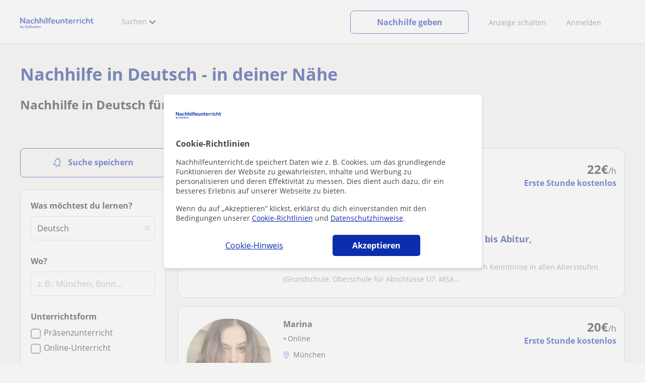

--- FILE ---
content_type: text/html; charset=utf-8
request_url: https://www.nachhilfeunterricht.de/geisteswissenschaften-lehrer/deutsch
body_size: 33046
content:


<!DOCTYPE html>
<html lang="de-DE">
<head><meta http-equiv="Content-Type" content="text/html;utf-8" /><title>
	Deutsch Privatunterricht und Nachhilfeunterricht - 6.713 Lehrer
</title><meta name="viewport" content="width=device-width" /><meta name="robots" content="index,follow"/>
<meta name="Description" content="Deutsch Privatunterricht und Nachhilfeunterricht. Finde qualifizierte Tutoren für Deutsch für Präsenz- und Online-Unterricht."/>
<meta name="facebook-domain-verification" content="efdagjfya0dxe585ziqci40505yibm"/>
<link rel="canonical" href="https://www.nachhilfeunterricht.de/geisteswissenschaften-lehrer/deutsch"/>
<link rel="next" href="?seite=2"/>
<link rel="alternate" hreflang="de-DE" href="https://www.nachhilfeunterricht.de/geisteswissenschaften-lehrer/deutsch"/>
<link rel="alternate" hreflang="de-AT" href="https://www.nachhilfepro.at/geisteswissenschaften-lehrer/deutsch"/>
<meta property="og:title" content="Deutsch Privatunterricht und Nachhilfeunterricht - 6.713 Lehrer"/>
<meta property="og:description" content="Deutsch Privatunterricht und Nachhilfeunterricht. Finde qualifizierte Tutoren für Deutsch für Präsenz- und Online-Unterricht."/>
<meta property="og:type" content="website" /><meta property="og:url" content="https://www.nachhilfeunterricht.de/geisteswissenschaften-lehrer/deutsch"/>
<meta property="og:image" content="https://d1reana485161v.cloudfront.net/i/og_nachhilfeunterricht_v2.png"/>
<link id="lnkcss" type="text/css" rel="stylesheet" href="https://d1reana485161v.cloudfront.net/tcv2.min.css?v=2281" /><link rel="stylesheet" type="text/css" href="https://d1reana485161v.cloudfront.net/parrilla/province-capital.min.css?v=2281"/>
<link rel="stylesheet" type="text/css" href="https://d1reana485161v.cloudfront.net/AiCaller.min.css?v=2281"/>
<meta http-equiv="X-UA-Compatible" content="IE=edge" /><link rel="icon" type="image/png" href="https://d1reana485161v.cloudfront.net/i/favicon-de.png">
<script type="application/ld+json">
        {
            "@context": "http://schema.org/",
            "@type": "Product",
            "name": "Deutsch Privatunterricht und Nachhilfeunterricht - 6.713 Lehrer",
            "description": "Deutsch Privatunterricht und Nachhilfeunterricht. Finde qualifizierte Tutoren für Deutsch für Präsenz- und Online-Unterricht.",
            "brand": "Nachhilfeunterricht",
            "aggregateRating": {
                "@type": "AggregateRating",
                "ratingValue": "4.5",
                "reviewCount": "565605"
            },
            "offers": {
                "@type": "AggregateOffer",
                "priceCurrency": "EUR",
                "highPrice": "30",
                "lowPrice": "6",
                "offerCount": "32440",
                "seller": {
                    "@type": "Organization",
                    "name": "Nachhilfeunterricht"
                }
            }
        }
        </script></head>
<body id="body" class="desk footer2 country_de country_studentpass_active nob search-page-v3 search-page" data-portalid="22" data-current-website-area="11" data-wp-req-per="1">
    
    <div id="pp"></div>
    <div id="wrapper" class="flex">
        <header id="header" class="header2 v3">
    <div class="shell-lg">
        <section class="header-web">
            <div id="logo">
                <a href="/" id="lnkhome" title="Privatunterricht">
                    <img src="https://d1reana485161v.cloudfront.net/i/logo_nachhilfeunterricht_v3.svg" id="imglogo" width="159" height="60" alt="Nachhilfeunterricht.de" />
                </a>
            </div>
            <div class="barra-vertical"></div>
            <div id="navcustom" class="navigation-web">
                <nav class="men">
                    <ul>
                        <li id="menuSearchers" class="menu menu-searchers">
                            <span class="menu-title">Suchen</span>
                            <div id="navmainsearchers" class="submenu lang_de">
                                <div class="submenu-title">
                                    <span class="submenu-title-txt dblock bold">Wonach suchst du?</span>
                                </div>
                                <div class="submenu-items ovhid">
                                    <ul class="col_l fl_l">
                                        <li id="li1">
                                            <a href="/lehrer">
                                                <svg id="header_particulares" style="color:#A3A5AB;;fill:currentcolor" width="23px" height="23px" viewBox="0 0 22 16" xmlns="http://www.w3.org/2000/svg" ><path d='M19.3218891,11.5127559 C19.9517018,11.5127559 20.5147472,11.6667556 20.9046069,11.8964761 C21.2947223,12.1261965 21.4883731,12.4078471 21.4883731,12.6639164 L21.4883731,14.0708903 L18.9302387,14.0708903 L18.9302387,13.0315203 C18.9302387,12.5078702 18.6514021,12.0535455 18.2106355,11.6884997 C18.5337279,11.5815697 18.9148899,11.5127559 19.3218891,11.5127559 Z M15.0930372,11.2569425 C16.0464538,11.2569425 16.9008707,11.4700351 17.4992184,11.8084762 C18.097566,12.1469174 18.4186119,12.58487 18.4186119,13.0315203 L18.4186119,15.3499575 L11.7674624,15.3499575 L11.7674624,13.0315203 C11.7674624,12.58487 12.0885083,12.1469174 12.6866001,11.8084762 C13.2849478,11.4700351 14.1396205,11.2569425 15.0930372,11.2569425 Z M0.511671144,11.2569425 L12.6546235,11.2569425 C12.5781352,11.2940354 12.5026703,11.3283144 12.4307867,11.3689888 C11.818881,11.7151043 11.3783702,12.2113824 11.2796262,12.7918231 L0.511671144,12.7918231 L0.511671144,11.2569425 Z M3.58143241,10.7453156 L7.16282055,10.7453156 L7.16282055,8.95462152 L3.58143241,8.95462152 L3.58143241,10.7453156 Z M19.4418656,8.1871812 C20.1512363,8.1871812 20.7209328,8.75687773 20.7209328,9.46624839 C20.7209328,10.1756191 20.1512363,10.7453156 19.4418656,10.7453156 C18.7322391,10.7453156 18.1627984,10.1756191 18.1627984,9.46624839 C18.1627984,8.75687773 18.7322391,8.1871812 19.4418656,8.1871812 Z M15.0930372,7.41974088 C15.9436168,7.41974088 16.6279178,8.10378602 16.6279178,8.95462152 C16.6279178,9.8052012 15.9436168,10.4895021 15.0930372,10.4895021 C14.2422017,10.4895021 13.5581565,9.8052012 13.5581565,8.95462152 C13.5581565,8.10378602 14.2422017,7.41974088 15.0930372,7.41974088 Z M1.5349249,2.55928555 L16.3721043,2.55928555 L16.3721043,7.36371774 C16.0213841,7.08206715 15.5760129,6.90811401 15.0930372,6.90811401 C13.9656673,6.90811401 13.0465296,7.82750751 13.0465296,8.95462152 C13.0465296,9.72308509 13.4727148,10.3956186 14.1017601,10.7453156 L7.67444743,10.7453156 L7.67444743,8.69880808 C7.67649394,8.57422693 7.58874993,8.46627366 7.4664711,8.44299464 C7.45061067,8.44145976 7.43449442,8.44145976 7.41863399,8.44299464 L3.32561897,8.44299464 C3.18415414,8.44299464 3.06980553,8.55759906 3.06980553,8.69880808 L3.06980553,10.7453156 L1.5349249,10.7453156 L1.5349249,2.55928555 Z M0.511671144,2.04765867 L17.3953581,2.04765867 L17.3953581,0.512778038 L0.511671144,0.512778038 L0.511671144,2.04765867 Z M0.207764779,0.00115116047 C0.0854859548,0.0244301834 -0.00225805465,0.132383455 4.4266294e-05,0.256964599 L4.4266294e-05,2.30347211 C4.4266294e-05,2.44468113 0.114392873,2.55928555 0.255857705,2.55928555 L1.02329802,2.55928555 L1.02329802,10.7453156 L0.255857705,10.7453156 C0.114392873,10.7453156 4.4266294e-05,10.85992 4.4266294e-05,11.001129 L4.4266294e-05,13.0476365 C4.4266294e-05,13.1888456 0.114392873,13.30345 0.255857705,13.30345 L11.2558356,13.30345 L11.2558356,15.6057709 C11.2558356,15.7469799 11.3701842,15.8615844 11.511649,15.8615844 L18.6744253,15.8615844 C18.8156343,15.8615844 18.9302387,15.7469799 18.9302387,15.6057709 L18.9302387,14.5825172 L21.7441866,14.5825172 C21.8853956,14.5825172 22,14.4679127 22,14.3267037 L22,12.6639164 C22,12.1640569 21.6546519,11.7432438 21.1686063,11.4567328 C20.8910487,11.2935238 20.5577238,11.1745705 20.1931897,11.0970591 C20.8066303,10.8123387 21.2325597,10.1848283 21.2325597,9.46624839 C21.2325597,8.4803434 20.4277706,7.67555432 19.4418656,7.67555432 C18.4559606,7.67555432 17.6511715,8.4803434 17.6511715,9.46624839 C17.6511715,10.1600144 18.0466591,10.768083 18.6263324,11.0650824 C18.2863563,11.121873 17.9737523,11.2144774 17.6990087,11.3449423 C17.2132189,11.0804312 16.6174294,10.8965013 15.9564075,10.8092689 C16.6529875,10.4823394 17.1395447,9.77271289 17.1395447,8.95462152 C17.1395447,8.59852921 17.0446379,8.27134382 16.8837312,7.97920488 C16.8852661,7.96334444 16.8852661,7.9472282 16.8837312,7.93136776 L16.8837312,2.55928555 L17.6511715,2.55928555 C17.7923806,2.55928555 17.906985,2.44468113 17.906985,2.30347211 L17.906985,0.256964599 C17.906985,0.115755581 17.7923806,0.00115116047 17.6511715,0.00115116047 L0.255857705,0.00115116047 C0.239741458,-0.000383720158 0.223881025,-0.000383720158 0.207764779,0.00115116047 Z'></path></svg>
                                                Private Lehrkräfte
                                            </a>
                                        </li>
                                        <li id="li2">
                                            <a href="/online/">
                                                <svg id="header_online" style="color:#A3A5AB;;fill:currentcolor" width="17px" height="21px" viewBox="0 0 17 21" xmlns="http://www.w3.org/2000/svg" ><g id='wireframes' stroke='none' stroke-width='1' fill='none' fill-rule='evenodd'><g id='Header-' transform='translate(-168.000000, -193.000000)' fill='#A3A5AB'><g id='Group-20' transform='translate(145.000000, 61.000000)'><g id='Group-11' transform='translate(23.000000, 132.000000)'><g id='webcam'><path d='M8.5,16.3495305 C4.1741784,16.3495305 0.654460094,12.8298122 0.654460094,8.50399061 C0.654460094,4.17816901 4.1741784,0.654460094 8.5,0.654460094 C12.8258216,0.654460094 16.3455399,4.1741784 16.3455399,8.5 C16.3455399,12.8258216 12.8258216,16.3495305 8.5,16.3495305 Z M10.4633803,17.0039906 C11.9758216,17.0039906 13.2248826,18.1492958 13.3884977,19.6178404 L3.61150235,19.6178404 C3.77511737,18.1492958 5.0241784,17.0039906 6.53661972,17.0039906 L10.4633803,17.0039906 Z M17,8.5 C17,3.81502347 13.1889671,-5.68434189e-14 8.5,-5.68434189e-14 C3.81103286,-5.68434189e-14 0,3.81502347 0,8.5 C0,12.1593897 2.32652582,15.2880282 5.57488263,16.4812207 C4.0584507,16.9042254 2.94107981,18.2929577 2.94107981,19.9410798 L2.94107981,20.2683099 L14.0589202,20.2683099 L14.0589202,19.9410798 C14.0589202,18.2929577 12.9415493,16.9002347 11.4251174,16.4812207 C14.6774648,15.2880282 17,12.1633803 17,8.5 Z' id='Fill-1'></path><path d='M8.5,13.07723 C5.97394366,13.07723 3.92276995,11.0220657 3.92276995,8.5 C3.92276995,5.97793427 5.97394366,3.92276995 8.5,3.92276995 C11.0260563,3.92276995 13.07723,5.97793427 13.07723,8.5 C13.07723,11.0220657 11.0260563,13.07723 8.5,13.07723 M8.5,3.26830986 C5.61478873,3.26830986 3.26830986,5.61478873 3.26830986,8.5 C3.26830986,11.3852113 5.61478873,13.7316901 8.5,13.7316901 C11.3852113,13.7316901 13.7316901,11.3852113 13.7316901,8.5 C13.7316901,5.61478873 11.3852113,3.26830986 8.5,3.26830986' id='Fill-3'></path><path d='M8.5,11.4450704 C6.8758216,11.4450704 5.55892019,10.1241784 5.55892019,8.50399061 C5.55892019,6.88380282 6.87981221,5.5629108 8.5,5.5629108 C10.1201878,5.5629108 11.4410798,6.88380282 11.4410798,8.50399061 C11.4410798,10.1241784 10.1241784,11.4450704 8.5,11.4450704 M8.5,4.90446009 C6.51666667,4.90446009 4.90446009,6.51666667 4.90446009,8.5 C4.90446009,10.4833333 6.51666667,12.0955399 8.5,12.0955399 C10.4833333,12.0955399 12.0955399,10.4833333 12.0955399,8.5 C12.0955399,6.51666667 10.4833333,4.90446009 8.5,4.90446009' id='Fill-5'></path><path d='M8.5,6.54061033 C7.4185446,6.54061033 6.53661972,7.42253521 6.53661972,8.50399061 C6.53661972,8.68356808 6.6842723,8.83122066 6.86384977,8.83122066 C7.04342723,8.83122066 7.19107981,8.68356808 7.19107981,8.50399061 C7.19107981,7.78169014 7.77769953,7.19507042 8.5,7.19507042 C8.67957746,7.19507042 8.82723005,7.04741784 8.82723005,6.86784038 C8.82723005,6.6842723 8.67957746,6.54061033 8.5,6.54061033' id='Fill-7'></path><polygon id='Fill-9' points='8.17276995 18.6361502 8.82723005 18.6361502 8.82723005 17.9816901 8.17276995 17.9816901'></polygon><polygon id='Fill-11' points='9.48169014 18.6361502 10.1361502 18.6361502 10.1361502 17.9816901 9.48169014 17.9816901'></polygon><polygon id='Fill-12' points='6.86384977 18.6361502 7.51830986 18.6361502 7.51830986 17.9816901 6.86384977 17.9816901'></polygon></g></g></g></g></g></svg>
                                                Online-Unterricht per Webcam
                                            </a>
                                        </li>
                                        
                                    </ul>
                                    <ul class="col_r fl_r">
                                        
                                        <li id="li5">
                                            <a href="/studenten-suchen-lehrer">
                                                <svg id="header_students" style="color:#A3A5AB;;fill:currentcolor" width="16px" height="21px" viewBox="0 0 16 21" xmlns="http://www.w3.org/2000/svg" ><g id='wireframes' stroke='none' stroke-width='1' fill='none' fill-rule='evenodd'><g id='Header-' transform='translate(-168.000000, -329.000000)' fill='#A3A5AB'><g id='Group-20' transform='translate(145.000000, 61.000000)'><g id='Group-14' transform='translate(23.000000, 268.000000)'><g id='alumno'><path d='M14.8399,19.7196364 C14.6469,19.9417273 14.3519,20.0639091 14.0095667,20.0639091 L1.72123333,20.0639091 C1.3789,20.0639091 1.0839,19.9417273 0.8909,19.7196364 C0.6979,19.4978636 0.626233333,19.1984545 0.689566667,18.8774091 L1.74156667,13.5249545 C1.88056667,12.8179545 2.63423333,12.2207273 3.3879,12.2207273 L6.0119,12.2207273 L7.5789,14.3974091 L6.66323333,16.8362727 L8.07856667,18.4462727 L9.53323333,16.7557727 L8.34323333,14.3891364 L10.1799,12.2210455 L12.3429,12.2210455 C13.0965667,12.2210455 13.8502333,12.8182727 13.9892333,13.5252727 L15.0412333,18.8777273 C15.1042333,19.1984545 15.0329,19.4975455 14.8399,19.7196364 Z M7.9969,15.1702727 L8.74823333,16.6650909 L8.07323333,17.4497273 L7.42023333,16.7067727 L7.9969,15.1702727 Z M15.6962333,18.7596818 L14.6442333,13.4072273 C14.4469,12.4020909 13.4145667,11.5843636 12.3429,11.5843636 L9.86156667,11.5843636 L7.9699,13.8170455 L6.36223333,11.5840455 L3.3879,11.5840455 C2.31623333,11.5840455 1.2839,12.4017727 1.08623333,13.4069091 L0.0342333333,18.7593636 C-0.0661,19.2700455 0.0559,19.7552727 0.3779,20.1256364 C0.6999,20.496 1.1769,20.6999545 1.72123333,20.6999545 L14.0095667,20.6999545 C14.5539,20.6999545 15.0309,20.496 15.3529,20.1256364 C15.6749,19.7552727 15.7969,19.2703636 15.6962333,18.7596818 Z' id='Fill-1'></path><path d='M2.44656667,3.13027273 L7.86523333,0.702863636 L13.2842333,3.12995455 L11.3202333,3.81213636 C10.4659,2.91772727 9.23556667,2.35168182 7.86523333,2.35168182 C6.4949,2.35168182 5.26456667,2.91772727 4.41023333,3.81213636 L2.44656667,3.13027273 Z M7.86523333,10.5929091 C5.65956667,10.5929091 3.86523333,8.88013636 3.86523333,6.77472727 C3.86523333,4.68681818 5.65956667,2.98836364 7.86523333,2.98836364 C10.0709,2.98836364 11.8652333,4.68681818 11.8652333,6.77472727 C11.8652333,8.88013636 10.0709,10.5929091 7.86523333,10.5929091 Z M3.19856667,6.77472727 C3.19856667,9.23109091 5.2919,11.2292727 7.86523333,11.2292727 C10.4385667,11.2292727 12.5319,9.23109091 12.5319,6.77472727 C12.5319,5.87459091 12.2452333,5.03745455 11.7559,4.33809091 L12.2035667,4.18281818 L12.1935667,4.20922727 C12.2072333,4.21431818 13.5735667,4.75554545 13.9795667,7.66531818 L14.6402333,7.581 C14.3325667,5.37790909 13.4965667,4.36768182 12.9425667,3.92636364 L15.0195667,3.20504545 L7.86523333,0 L0.7109,3.20472727 L3.97456667,4.33809091 C3.48523333,5.03745455 3.19856667,5.87459091 3.19856667,6.77472727 Z' id='Fill-3'></path></g></g></g></g></g></svg>
                                                <span>
                                                    Lehrkräfte gesucht
                                                </span>
                                            </a>
                                        </li>
                                        
                                    </ul>
                                </div>
                                <div class="submenu-items tb-vs"></div>
                            </div>
                        </li>
                        
                        

                        
                    </ul>
                </nav>
                <nav class="actions">
                    <ul class="ulactions">
                        <li class="menu menu-user">                            
                            <span class="menu-title">
                                <span class="mainbadge"><span class="gunm js-gunm-total" data-getunreadmsgs="1" data-gunm-api="https://www.tusclases.com/api_common/"></span></span>
                                <span class="nav-photouser dinline">
                                    <img data-iurl="https://d1reana485161v.cloudfront.net/i/avatar_blue-min.png" alt="Anmelden" /></span>
                                <span id="menutucuenta" class="menu-titletxt dinline">Anmelden</span>
                            </span>
                            <div class="submenu actionsmenu">
                                <ul class="ulactionsmenu">
                                    <li class="liuserinfo ovhid nodis">
                                        <div class="dvphoto fl_l"><a href="#" class="lnkchgphoto">Ändern</a></div>
                                        <div class="dvbasicinfo fl_l">
                                            <span class="spheadername dblock bold"></span>
                                            <span class="spheaderstars dblock"></span>
                                            <span class="dblock"><a href="#" class="lnkheaderprofile">Profil anzeigen</a></span>
                                        </div>
                                    </li>
                                    <li class="lilogin">
                                        <a id="btnlogin" href="/login" class="btn green-btn btnlogin">Anmelden</a>
                                        <div class="new-register">
                                            <span>Du bist neu hier?</span>
                                            <button data-href="/registrierung/account-erstellen/?InnerOrigin=28" class="fl_r">kostenlos registrieren</button>
                                        </div>
                                    </li>
                                    
                                    <li class="limensajes subact disabled" data-to="-1">
                                        <button data-href="/mein-account/messaging" class="apnolnk">
                                            <div class="dvmessages">
                                                <i class="svg">
                                                    <svg id="mail" style="color:#A3A5AB;fill:currentcolor" width="22px" height="23px" viewBox="0 0 512 512" xmlns="http://www.w3.org/2000/svg" ><path d='m64 128l0 256 384 0 0-256z m192 140l-163-124 326 0z m-176 100l0-214 115 88-68 77 2 2 79-70 48 37 48-37 79 70 2-2-68-77 115-88 0 214z'/></svg>
                                                </i>
                                                <div class="badge"><span class="gunm js-gnum-mesaages" data-getunreadmsgs="1" data-gunm-api="https://www.tusclases.com/api_common/"></span></div>
                                            </div>
                                            Nachrichten</button></li>
                                    <li class="limensajes subact disabled" data-to="-1">
                                        <button data-href="/mein-account/notifications" class="apnolnk">
                                            <div class="dvmessages dvnotificacines">
                                                <i class="svg">
                                                    <svg id="notifications" style="color:#A3A5AB;fill:currentcolor" width="21px" height="21px" viewBox="0 0 512 512" xmlns="http://www.w3.org/2000/svg" ><path d='m382 226c0-98-53-131-102-138 0-1 0-1 0-2 0-12-11-22-24-22-13 0-24 10-24 22 0 1 0 1 0 2-49 7-102 41-102 138 0 114-28 126-66 158l384 0c-38-32-66-44-66-158z m-275 142c9-9 17-18 23-32 12-25 17-59 17-110 0-46 13-80 37-101 23-19 52-23 72-23 20 0 49 4 72 23 24 21 37 54 37 101 0 84 15 117 40 142z m149 80c27 0 49-20 52-43l-103 0c2 23 24 43 51 43z'/></svg>
                                                </i>
                                                <div class="badge num"><span class="gunm js-gnum-notif" data-getunreadnotif="1"></span></div>
                                            </div>
                                            Benachrichtigungen</button></li>
                                    <li class="liarea subact disabled" data-to="-1">
                                        <button data-href="/mein-account/" class="apnolnk">
                                            <i class="svg">
                                                <svg id="icon-android-person" style="color:#A3A5AB;fill:currentcolor" width="20px" height="20px" viewBox="0 0 512 512" xmlns="http://www.w3.org/2000/svg" ><path xmlns='http://www.w3.org/2000/svg' d='m256 256c53 0 96-43 96-96 0-53-43-96-96-96-53 0-96 43-96 96 0 53 43 96 96 96z m0 48c-64 0-192 32-192 96l0 48 384 0 0-48c0-64-128-96-192-96z'></path></svg>
                                            </i>
                                            Persönlicher Bereich
                                        </button>
                                    </li>
                                    
                                    <li id="liReviews" class="liarea subact" data-to="-1" style="display:none">
                                        <button data-href="/mein-account/reviews.aspx" class="apnolnk btn">
                                            mehr Bewertungen erhalten
                                        </button>
                                    </li>
                                    <li class="lilogout subact disabled center" data-to="-1">
                                        <button data-href="/logout.aspx" class="apnolnk">Abmelden</button></li>
                                </ul>
                            </div>
                        </li>
                        <li class="nav-item"><a id="Anunciate" href="/anzeige-inserieren/" class="item-title">Anzeige schalten</a></li>
                        <li class="nav-item connectar_direct"><a href="/login" class="item-title">Anmelden</a></li>
                        
                        <li class="lipublish" style=""><a id="DarClasesBtn" class="sign-btn lnkcreateacc" href="/lehrer-registrierung/" style="min-width: 185px;justify-content: center;display: flex;"><span id="DarClasesBtnTemplate" style="background-color: #0b2a9359; height: 16px; width: 100%;"></span></a></li>                    
                    </ul>
                </nav>
            </div>
        </section>
    </div>
    <input type="hidden" class="screenType" />
    <input type="hidden" id="hidtcom" value="Community" />
    <input type="hidden" id="hidtmas" value="Mehr" />
    <svg id="header_howitworks" style="color:#A3A5AB;display:none;fill:currentcolor" width="22px" height="22px" viewBox="0 0 512 512" xmlns="http://www.w3.org/2000/svg" ><path d='m256 48c-115 0-208 93-208 208 0 115 93 208 208 208 115 0 208-93 208-208 0-115-93-208-208-208z m0 399c-105 0-191-86-191-191 0-105 86-191 191-191 105 0 191 86 191 191 0 105-86 191-191 191z m4-301c-44 0-68 20-68 62l19 0c-1-30 15-46 48-46 23 0 42 16 42 40 0 15-8 27-19 38-23 20-29 36-30 64l19 0c1-26 0-31 23-53 15-14 26-28 26-50 0-35-27-55-60-55z m0 186c-9 0-17 8-17 17 0 9 8 17 17 17 10 0 17-7 17-17 0-9-7-17-17-17z'></path></svg>
    
</header>

        <div id="dListingHeader" class="ListingHeader" style="background:url(https://d1reana485161v.cloudfront.net/i/ListingHeader/aleman-local-desktop.webp);background-size:cover;background-position:center center;position:relative;">
    <div class="dHeaderText shell">
        <h1>Nachhilfe in Deutsch - in deiner Nähe</h1>
        <div id="dTexto"><h2>Nachhilfe in Deutsch für Grundschüler und mehrere Lernstufen!</h2><!-- header creado con SeoParrillaCreator --></div>
    </div>
</div>

        
        <div class="shell shellcontent">
            <div id="div_contenido">
                <div id="cph">
                    
    <div id="buscador">
        

        <div id="divHeaderSearch" class="mg10 mgbottom30 ovhid">
            
            
        </div>
        <div id="searchleft" class="fl_l search_l">
            


<div class="barraLateralNavegacion2">
    <div id="dvalrt" class="dBotonGuardarBusqueda">
        <div id="addtoalert" class="addtoalert btnicotxt">
    <div class="icono">
        <svg id="notifications3" style="color:#fff;fill:currentcolor" width="17px" height="20px"  xmlns="http://www.w3.org/2000/svg" ><g id='parrilla' stroke='none' stroke-width='1' fill='none' fill-rule='evenodd'><g id='parrilla-profesores-particulares-dtp-0-resultados' transform='translate(-411.000000, -553.000000)' fill='#387BC7' fill-rule='nonzero'><g id='Group-2-Copy-3' transform='translate(383.000000, 535.000000)'><g id='notifications_none-24px' transform='translate(38.000000, 28.000000) rotate(-345.000000) translate(-38.000000, -28.000000) translate(26.000000, 16.000000)'><path d='M12,22 C13.1,22 14,21.1 14,20 L10,20 C10,21.1 10.9,22 12,22 Z M18,16 L18,11 C18,7.93 16.37,5.36 13.5,4.68 L13.5,4 C13.5,3.17 12.83,2.5 12,2.5 C11.17,2.5 10.5,3.17 10.5,4 L10.5,4.68 C7.64,5.36 6,7.92 6,11 L6,16 L4,18 L4,19 L20,19 L20,18 L18,16 Z M16,17 L8,17 L8,11 C8,8.52 9.51,6.5 12,6.5 C14.49,6.5 16,8.52 16,11 L16,17 Z' id='Shape'></path></g></g></g></g></svg>
    </div>
    <div class="texto">Suche speichern</div>
</div>

    </div>
    <div id="dvsearch" class="pd0 sbox mgbottom30">
        

<div class="listing_filters">
    <style>.barraLateralNavegacion2 .addtoalert{background-color:#0b2fac!important;border-radius:5px;font-weight:normal;padding:10px 0;height:22px;margin-bottom:10px;}.barraLateralNavegacion2 .addtoalert div{display:inline-block;}.barraLateralNavegacion2 .addtoalert div:nth-child(2){vertical-align:super;margin-left:10px;}.barraLateralNavegacion2 .alertsaved{border-radius:5px;padding:10px 0;margin-bottom:10px;}.list-mas-buscadas.hidden{display:none!important;}#listtopsubjects{display:none;}#listtopsubjects.active{display:block!important;margin-bottom:50px!important;}#listtopsubjects p{font-size:16px!important;font-weight:700!important;color:#1a1a1a!important;}#listtopsubjects a{color:#1a1a1a!important;}#listtopsubjects a div{margin-top:10px!important;}#dFiltrosFields{background-color:#fff;}#dFiltrosFields .bus_prof{box-shadow:none!important;}#dFiltrosFields .tithead{display:none!important;}.listing_filters{padding:15px;position:relative;}.listing_filters.hide_specific_filters #divprices,.listing_filters.hide_specific_filters #dvfiltipeloc,.listing_filters.hide_specific_filters #divnivelclase,.listing_filters.hide_specific_filters #filterreviews,.listing_filters.hide_specific_filters #otherfilters{display:none!important;}.listing_filters ::placeholder{color:#a3a5ab;opacity:.5;}.listing_filters #busprof3 .bsection{margin-bottom:30px;border-bottom:0;}.listing_filters #busprof3 #divtipoclase .tipoclase{width:32%;display:inline-block;cursor:pointer;}.listing_filters #busprof3 #divtipoclase .tipoclase:not(:last-of-type) .dicono{border-right:1px solid #a3a5ab;}.listing_filters #busprof3 #divtipoclase .tipoclase .dicono{text-align:center;display:inline-block;width:100%;}.listing_filters #busprof3 #divtipoclase .tptext{color:#a3a5ab;font-size:11px;text-align:center;display:inline-block;width:100%;}.listing_filters #busprof3 .filerslist{list-style:none;padding:0;margin:0;}.listing_filters #busprof3 .filerslist li{margin-bottom:8px;}.listing_filters #busprof3 li{margin-bottom:5px;}.listing_filters #busprof3 .wcheckboxact .wcheckbox{vertical-align:sub;margin-right:5px;display:inline-block;}.listing_filters #busprof3 .sprite.wcheckbox{width:16px;height:16px;background-position:-385px -614px;}.listing_filters #busprof3 .sprite{background-image:url(https://d1reana485161v.cloudfront.net/i/t_s30.png);}.listing_filters #busprof3 .listing_filters #busprof3 .wcheckboxact.checked .wcheckbox{background-position:-403px -614px;}.listing_filters #busprof3 input[type=checkbox]{display:none;}.listing_filters #busprof3 .filterstittles{display:block;margin-bottom:15px;font-size:14px;font-weight:bold;color:#58595b;font-weight:600;}.listing_filters #busprof3 .wcheckboxact.checked .wcheckbox{background-position:-403px -614px;}.listing_filters #busprof3 #txtbuscar2{font-size:1em;}.listing_filters #busprof3 #divdistrito{display:none;}.listing_filters #busprof3 #divdistrito .filterstittles{display:flex;align-items:center;}.listing_filters #busprof3 #divdistrito .filterstittles .new{background:#ffdc82;padding:4px 8px;color:#0b2fac;border-radius:4px;margin-left:8px;font-size:12px;line-height:12px;}.listing_filters #busprof3 #divdistrito #seldistrito{padding:6px 7px;background:url(https://d1reana485161v.cloudfront.net/i/parrilla/chevron-down.svg) no-repeat;background-position:center right 10px!important;appearance:none;color:#000;}@media(max-width:768px){.listing_filters #busprof3 #divdistrito #seldistrito{padding:9px 10px;}}.listing_filters #busprof3 #divdistrito #seldistrito:invalid{color:#a5a5a5;}.listing_filters #busprof3 #divdistrito #seldistrito option{padding:10px;color:#000;}.listing_filters #busprof3 #divdistrito #seldistrito option[value=""]{color:#a5a5a5;}.suggestContainer{position:relative;}.suggestContainer .sugg::-webkit-input-placeholder{opacity:1;}.suggestContainer .reset{cursor:pointer;position:absolute;padding:12px 8px;top:0;right:0;opacity:.5;display:none;}@media screen and (max-width:475px){#dFiltrosFields{display:block;}#dFiltrosFields .tptext{font-size:13px!important;}.listing_filters #busprof3 .filterstittles{font-weight:600;}.listing_filters #busprof3 .bsection{padding-bottom:0;}}</style>
    <div class="r5 sh bge bus_prof c2" id="busprof3">
        <form name="form1" method="post" action="/geisteswissenschaften-lehrer/deutsch" id="form1">
<div>
<input type="hidden" name="__VIEWSTATE" id="__VIEWSTATE" value="/[base64]/Y3RsMDAkbSRCYXJyYUxhdGVyYWxOYXZlZ2FjaW9uMSRidXNjYWRvcmNvbXBsZXRvJGNoa3VuaXZlcnNpZGFkBTtjdGwwMCRtJEJhcnJhTGF0ZXJhbE5hdmVnYWNpb24xJGJ1c2NhZG9yY29tcGxldG8kY2hrYWR1bHRvczEIyoC/gaFTGY1V1vgSjiCFuZlBtp0djvd30JCDQwBb" />
</div>

<div>

	<input type="hidden" name="__VIEWSTATEGENERATOR" id="__VIEWSTATEGENERATOR" value="388677AA" />
	<input type="hidden" name="__EVENTVALIDATION" id="__EVENTVALIDATION" value="/wEdABJZ0H8gb2ZJzUl5HAZFXo3mabGJmU+w/HEcBb8NOsEp3EO/dVmeS/lhz4A/lF5AxghmBxWhTM6Wpwr4uA2P7m4kgsZwOR+LWDQHCC57aQn9FcxLjVlVLfokekdGjW3XG2CDq8i5/2xcsE3qkAXReqpHd8EofCBWxUglekn0GOClehxKrR+GwrRPm1V/ChNvT4OYMI1pOSnHkNLYGBJehZUivWor3K8uJfIClCl9ClSCQaM7BK0oKV6OiMEiE84RFt1bf0KUjfOBpZ+GOT3CcWaQZf86Ws53pnoxS7X16zsTMI/ZZyvHnbQgbNhJVfuiVKVMKBLf8Psh/gb9uV9kjel+tCgGYbMTKCEm8LTsmkGjSxRXfkJys7CRe9aMWMASvWwJ+YUOIuFqyXuCXbe07XOem0sPVUm+cHIdWqPuANDVtg==" />
</div>
            <div id="dvfilmateria">
                <p class="center tithead">Unterrichtssuche</p>
                <div class="mg30">
                    <span class="filterstittles mg10">Was möchtest du lernen?</span>
                    <div class="suggestContainer suggCont-1 mgbottom30">
                        <svg id="close" style="color:#a3a5ab;fill:currentcolor" width="15px" height="15px" viewBox="0 0 512 512" xmlns="http://www.w3.org/2000/svg" class='reset js-reset' data-id='txtsubject'><path d='m444 387l-132-132 132-130c5-5 5-14 0-19l-37-38c-3-2-7-4-10-4-4 0-7 2-10 4l-131 130-131-130c-3-2-6-4-10-4-4 0-7 2-10 4l-37 38c-5 5-5 14 0 20l132 130-132 131c-2 3-4 6-4 10 0 4 2 7 4 10l38 37c3 3 6 4 10 4 3 0 7-1 9-4l131-131 131 131c2 3 6 4 10 4 3 0 7-1 9-4l38-37c2-3 4-6 4-10 0-4-2-7-4-10z'/></svg>
                        <input name="ctl00$m$BarraLateralNavegacion1$buscadorcompleto$txtsubject" type="text" value="Deutsch" maxlength="100" id="txtsubject" data-sugg-css="https://d1reana485161v.cloudfront.net/suggest.min.css?v=2281" autocomplete="off" data-sugg-sel-p="" data-s-v="2064" data-sugg-pid="20" class="sugg js-suggmateria" data-sugg="true" data-sugg-it="1" data-sugg-ss="https://d1reana485161v.cloudfront.net/sugg/suggester.min.js?v=2064" placeholder="z.B.: Englisch" data-sq="1" data-sugg-api="https://www.tusclases.com/sugg/api/" data-sugg-mob="1" />
                        <input type="hidden" name="idcategoria" id="idcategoria" data-id='txtsubject' value="3" />
                        <input type="hidden" name="idsubcategoria" id="idsubcategoria" data-id='txtsubject' value="420" />
                        <input type="hidden" name="idkeyword" id="idkeyword" data-id='txtsubject' value="0" />
                        <input type="hidden" name="idsmultisubcat" id="idsmultisubcat" data-id='txtsubject' value="" />

                    </div>
                    <div id="divprovincias" class="bsection">
                        <span class="filterstittles">Wo?</span>
                        <div class="suggestContainer suggCont-2 mgbottom15">
                            <svg id="close" style="color:#a3a5ab;fill:currentcolor" width="15px" height="15px" viewBox="0 0 512 512" xmlns="http://www.w3.org/2000/svg" class='reset js-reset' data-id='sugProvincia'><path d='m444 387l-132-132 132-130c5-5 5-14 0-19l-37-38c-3-2-7-4-10-4-4 0-7 2-10 4l-131 130-131-130c-3-2-6-4-10-4-4 0-7 2-10 4l-37 38c-5 5-5 14 0 20l132 130-132 131c-2 3-4 6-4 10 0 4 2 7 4 10l38 37c3 3 6 4 10 4 3 0 7-1 9-4l131-131 131 131c2 3 6 4 10 4 3 0 7-1 9-4l38-37c2-3 4-6 4-10 0-4-2-7-4-10z'/></svg>
                            <input name="ctl00$m$BarraLateralNavegacion1$buscadorcompleto$sugProvincia" type="text" maxlength="100" id="sugProvincia" data-sugg-css="https://d1reana485161v.cloudfront.net/suggest.min.css?v=2281" autocomplete="off" data-sugg-sel-p="" data-s-v="2064" data-sugg-pid="20" class="sugg js-sugglocalidad" data-sugg="true" data-qs-c="idlocalidad" data-sugg-ss="https://d1reana485161v.cloudfront.net/sugg/suggester.min.js?v=2064" placeholder="z. B.: München, Bonn..." data-qs-p="idprovincia" data-sugg-it="2" data-sq="1" data-sugg-api="https://www.tusclases.com/sugg/api/" data-sugg-mob="1" />
                            <input type="hidden" name="idprovincia" id="idprovincia" data-id='sugProvincia' value="0" />
                            <input type="hidden" name="idlocalidad" id="idlocalidad" data-id='sugProvincia' value="0" />
                        </div>
                    </div>
                    
                </div>
            </div>


            <div id="dvfiltipeloc" class="bsection">

                
                <div id="divtipoclase">
                    <span class="filterstittles">Unterrichtsform</span>
                    <ul class="filerslist">
                        <li>
                            <span id="schkpresenciales" class="wcheckboxact" data-chck="chkpresenciales"><span class="sprite wcheckbox"></span>Präsenzunterricht</span>
                            <input name="ctl00$m$BarraLateralNavegacion1$buscadorcompleto$chkpresenciales" type="checkbox" id="chkpresenciales" value="1" class="chktp chkfilters" />
                        </li>
                        
                        <li>
                            <span id="schkonline" class="wcheckboxact" data-chck="chkonline"><span class="sprite wcheckbox"></span>Online-Unterricht</span>
                            <input name="ctl00$m$BarraLateralNavegacion1$buscadorcompleto$chkonline" type="checkbox" id="chkonline" value="1" class="chktp chkfilters" />
                        </li>
                    </ul>
                </div>
            </div>

            <div id="divnivelclase_idiomas" class="bsection" style="display: none">
                <span class="filterstittles">Unterrichtsniveau</span>
                <ul class="filerslist">
                    <li>
                        <span id="schkiniciacion" class="wcheckboxact js-check" data-chck="chkiniciacion"><span class="sprite wcheckbox"></span>Anfänger</span>
                        <input name="ctl00$m$BarraLateralNavegacion1$buscadorcompleto$chkiniciacion" type="checkbox" id="chkiniciacion" value="1" class="lvlclass chkfilters" /></li>
                    <li>
                        <span id="schkbajo" class="wcheckboxact js-check" data-chck="chkbajo"><span class="sprite wcheckbox"></span>Grundkenntnisse</span>
                        <input name="ctl00$m$BarraLateralNavegacion1$buscadorcompleto$chkbajo" type="checkbox" id="chkbajo" value="1" class="lvlclass chkfilters" />
                    </li>
                    <li>
                        <span id="schkmedio" class="wcheckboxact js-check" data-chck="chkmedio"><span class="sprite wcheckbox"></span>Fortgeschritten</span>
                        <input name="ctl00$m$BarraLateralNavegacion1$buscadorcompleto$chkmedio" type="checkbox" id="chkmedio" value="1" class="lvlclass chkfilters" />
                    </li>
                    <li>
                        <span id="schkalto" class="wcheckboxact js-check" data-chck="chkalto"><span class="sprite wcheckbox"></span>Fachkundige Kenntnisse</span>
                        <input name="ctl00$m$BarraLateralNavegacion1$buscadorcompleto$chkalto" type="checkbox" id="chkalto" value="1" class="lvlclass chkfilters" />
                    </li>
                </ul>
            </div>

            

            <div id="divnivelclase" class="bsection">
                <span id="titleniveles" class="filterstittles" data-txtalumnosde="Für wen?" data-txtnivelclases="Unterrichtsniveau">Unterrichtsniveau</span>
                <ul class="filerslist">
                    <li>
                        <span id="schkpreescolar" class="wcheckboxact js-check" data-chck="chkpreescolar"><span class="sprite wcheckbox"></span>Für Vorschulkinder</span>
                        <input name="ctl00$m$BarraLateralNavegacion1$buscadorcompleto$chkpreescolar" type="checkbox" id="chkpreescolar" value="1" class="lvlclass chkfilters" /></li>
                    <li>
                        <span id="schkprimaria" class="wcheckboxact js-check" data-chck="chkprimaria"><span class="sprite wcheckbox"></span>Für Grundschulkinder</span>
                        <input name="ctl00$m$BarraLateralNavegacion1$buscadorcompleto$chkprimaria" type="checkbox" id="chkprimaria" value="1" class="lvlclass chkfilters" />
                    </li>
                    <li>
                        <span id="schkeso" class="wcheckboxact js-check" data-chck="chkeso"><span class="sprite wcheckbox"></span>Für die Sekundarstufe I</span>
                        <input name="ctl00$m$BarraLateralNavegacion1$buscadorcompleto$chkeso" type="checkbox" id="chkeso" value="1" class="lvlclass chkfilters" />
                    </li>
                    <li id="linivel3">
                        <span id="schkbachillerato" class="wcheckboxact js-check" data-chck="chkbachillerato"><span class="sprite wcheckbox"></span>Für die gymnasiale Oberstufe</span>
                        <input name="ctl00$m$BarraLateralNavegacion1$buscadorcompleto$chkbachillerato" type="checkbox" id="chkbachillerato" value="1" class="lvlclass chkfilters" />
                    </li>
                    <li>
                        <span id="schkuniversidad" class="wcheckboxact js-check" data-chck="chkuniversidad"><span class="sprite wcheckbox"></span>Für Studierende</span>
                        <input name="ctl00$m$BarraLateralNavegacion1$buscadorcompleto$chkuniversidad" type="checkbox" id="chkuniversidad" value="1" class="lvlclass chkfilters" />
                    </li>
                    <li>
                        <span id="schkadultos" class="wcheckboxact js-check" data-chck="chkadultos"><span class="sprite wcheckbox"></span>Für Erwachsene</span>
                        <input name="ctl00$m$BarraLateralNavegacion1$buscadorcompleto$chkadultos" type="checkbox" id="chkadultos" value="1" class="lvlclass chkfilters" />
                    </li>
                    
                </ul>
            </div>

            
            <div class="txtfilter mgbottom15">
                <span id="caracteristicas_avanzadas" class="filterstittles">Erweiterte Suche</span>
                <input name="ctl00$m$BarraLateralNavegacion1$buscadorcompleto$txtbuscar2" type="text" id="txtbuscar2" class="tfind fs12 c4 dv" placeholder="Erweiterte Merkmale..." />
            </div>

            

            <input type="hidden" id="hidSearch" name="hidSearch" value="" />
            <input name="ctl00$m$BarraLateralNavegacion1$buscadorcompleto$hidSearch_server" type="hidden" id="hidSearch_server" value="{&quot;CategoriaId&quot;:3,&quot;SubCategoriaId&quot;:420,&quot;KeywordId&quot;:0,&quot;ProvinciaId&quot;:0,&quot;LocalidadId&quot;:0,&quot;ADomicilio&quot;:0,&quot;Presenciales&quot;:0,&quot;Online&quot;:0,&quot;Preescolar&quot;:0,&quot;MultiSubcatIds&quot;:null}" />
            <input name="ctl00$m$BarraLateralNavegacion1$buscadorcompleto$hidGridSeoFilter" type="hidden" id="hidGridSeoFilter" value="{&quot;Adultos&quot;:0,&quot;Bachillerato&quot;:0,&quot;CategoryId&quot;:3,&quot;CityId&quot;:0,&quot;Country&quot;:276,&quot;ESO&quot;:0,&quot;InCompany&quot;:0,&quot;KeywordId&quot;:0,&quot;ModeloImparticion&quot;:0,&quot;Preescolar&quot;:0,&quot;Primaria&quot;:0,&quot;ProvinceId&quot;:0,&quot;SubCategoryId&quot;:420,&quot;TipoClase&quot;:0,&quot;TipoOfertante&quot;:0,&quot;Type&quot;:1,&quot;Universidad&quot;:0}" />
        </form>
    </div>
</div>

<input type="hidden" id="hidIsMobile" value="false" />

    </div>
    
    
</div>        
        </div>
        <div class="fl_r busc">
            
            <div id="parrilla_v2" class="tcgrid v3" data-s-cg="0" data-s-cg-p="0" data-s-cg-n="0">
    <div class="box pd0">

        

        

        <div id="extra_ads"></div>

        

        <table id="Graella" cellpadding="0" cellspacing="0" align="center" width="100%" class="clic c3">
	<tr>
		<td><div class="itemv3" data-link="/lehrer/berlin/deutsch-tutor-alle-klassen-grundschule-abitur-auch-russisch-sprachler-6633386" data-radialsearch="0"><div class="imgtxt"><div class="img"><div></div><img src="https://d131oejryywhj7.cloudfront.net/p/api/usuario/dup/4oBxtTgt3kjF-UDrKnmHRovA3RxG3nZB0.jpg/180x180cut/?s=l&r=1" srcset="https://d131oejryywhj7.cloudfront.net/p/api/usuario/dup/4oBxtTgt3kjF-UDrKnmHRovA3RxG3nZB0.jpg/180x180cut/?s=l&r=1 1x, https://d131oejryywhj7.cloudfront.net/p/api/usuario/dup/4oBxtTgt3kjF-UDrKnmHRovA3RxG3nZB0.jpg/360x360cut/?s=l&r=1 2x" alt="Deutsch-Tutor für alle Klassen Grundschule bis Abitur, auch für Russisch-Sprachler" /></div><div class="txt txt-common"><div class="price"><div class="amount"><strong><b>22</b>€</strong>/h</div><div class="free">Erste Stunde kostenlos</div></div><div class="username">Elke</div><div class="badges"><span class="online">Online</span></div><div class="only-desktop"><div class="place"><span><img data-iurl="https://d1reana485161v.cloudfront.net/img/icons/location.svg" alt="Bundesland"/></span><span>Online-Unterricht</span></div><div class="subject"><span><img data-iurl="https://d1reana485161v.cloudfront.net/img/icons/subject.svg" alt="Fach"/></span><span>Deutsch</span></div><a href="/lehrer/berlin/deutsch-tutor-alle-klassen-grundschule-abitur-auch-russisch-sprachler-6633386" class="title"><h3>Deutsch-Tutor für alle Klassen Grundschule bis Abitur, auch für Russisch-Sprachler</h3></a><div class="description">Als erfahrene Lehrerin für Deutsch und Geschichte habe ich Kenntnisse in allen Altersstufen (Grundschule, Oberschule für Abschlüsse Ü7, MSA...</div></div></div></div><div class="txt only-mobile"><div class="place"><span><img data-iurl="https://d1reana485161v.cloudfront.net/img/icons/location.svg" alt="Bundesland"/></span><span>Online-Unterricht</span></div><div class="subject"><span><img data-iurl="https://d1reana485161v.cloudfront.net/img/icons/subject.svg" alt="Fach"/></span><span>Deutsch</span></div><a href="/lehrer/berlin/deutsch-tutor-alle-klassen-grundschule-abitur-auch-russisch-sprachler-6633386" class="title"><h3>Deutsch-Tutor für alle Klassen Grundschule bis Abitur, auch für Russisch-Sprachler</h3></a><div class="description">Als erfahrene Lehrerin für Deutsch und Geschichte habe ich Kenntnisse in allen Altersstufen (Grundschule, Oberschule für Abschlüsse Ü7, MSA...</div><div class="card-buttons"><button class="show-more">Mehr sehen</button><button class="contact-tutor" data-redirect="true">Kontaktieren</button></div></div></div></td>
	</tr>
	<tr>
		<td><div class="itemv3" data-link="/lehrer/munchen/biete-nachhilfeunterricht-bei-interesse-6633089" data-radialsearch="0"><div class="imgtxt"><div class="img"><div></div><img src="https://d131oejryywhj7.cloudfront.net/p/api/usuario/dup/tGhJrB8t3kjl5qo_K21LT4UZZ6sasNrm0.jpg/180x180cut/?s=l&r=1" srcset="https://d131oejryywhj7.cloudfront.net/p/api/usuario/dup/tGhJrB8t3kjl5qo_K21LT4UZZ6sasNrm0.jpg/180x180cut/?s=l&r=1 1x, https://d131oejryywhj7.cloudfront.net/p/api/usuario/dup/tGhJrB8t3kjl5qo_K21LT4UZZ6sasNrm0.jpg/360x360cut/?s=l&r=1 2x" alt="Ich biete Nachhilfeunterricht an bei Interesse" /></div><div class="txt txt-common"><div class="price"><div class="amount"><strong><b>20</b>€</strong>/h</div><div class="free">Erste Stunde kostenlos</div></div><div class="username">Marina</div><div class="badges"><span class="online">Online</span></div><div class="only-desktop"><div class="place"><span><img data-iurl="https://d1reana485161v.cloudfront.net/img/icons/location.svg" alt="Bundesland"/></span><span>München</span></div><div class="subject"><span><img data-iurl="https://d1reana485161v.cloudfront.net/img/icons/subject.svg" alt="Fach"/></span><span>Deutsch</span></div><a href="/lehrer/munchen/biete-nachhilfeunterricht-bei-interesse-6633089" class="title"><h3>Ich biete Nachhilfeunterricht an bei Interesse</h3></a><div class="description">Hallo ich biete Nachhilfeunterricht an für verschiedene Fächer in Deutsch auch Serbokroatisch. Ich bin sehr hilfsbereit und geduldig. Ich b...</div></div></div></div><div class="txt only-mobile"><div class="place"><span><img data-iurl="https://d1reana485161v.cloudfront.net/img/icons/location.svg" alt="Bundesland"/></span><span>München</span></div><div class="subject"><span><img data-iurl="https://d1reana485161v.cloudfront.net/img/icons/subject.svg" alt="Fach"/></span><span>Deutsch</span></div><a href="/lehrer/munchen/biete-nachhilfeunterricht-bei-interesse-6633089" class="title"><h3>Ich biete Nachhilfeunterricht an bei Interesse</h3></a><div class="description">Hallo ich biete Nachhilfeunterricht an für verschiedene Fächer in Deutsch auch Serbokroatisch. Ich bin sehr hilfsbereit und geduldig. Ich b...</div><div class="card-buttons"><button class="show-more">Mehr sehen</button><button class="contact-tutor" data-redirect="true">Kontaktieren</button></div></div></div></td>
	</tr>
	<tr>
		<td><div class="itemv3" data-link="/lehrer/magdeburg/deutsch-tutorin-alle-altersgruppen-magdeburg-6632382" data-radialsearch="0"><div class="imgtxt"><div class="img"><div></div><img src="https://d131oejryywhj7.cloudfront.net/p/api/usuario/dup/byIHB-8s3kjoPFuZfHVRT5TghHMnVdQL0.jpg/180x180cut/?s=l&r=1" srcset="https://d131oejryywhj7.cloudfront.net/p/api/usuario/dup/byIHB-8s3kjoPFuZfHVRT5TghHMnVdQL0.jpg/180x180cut/?s=l&r=1 1x, https://d131oejryywhj7.cloudfront.net/p/api/usuario/dup/byIHB-8s3kjoPFuZfHVRT5TghHMnVdQL0.jpg/360x360cut/?s=l&r=1 2x" alt="Hallo, ich bin Deutsch-Tutorin für alle Altersgruppen." /></div><div class="txt txt-common"><div class="price"><div class="amount"><strong><b>25</b>€</strong>/h</div></div><div class="username">Bushra Tasnim</div><div class="only-desktop"><div class="place"><span><img data-iurl="https://d1reana485161v.cloudfront.net/img/icons/location.svg" alt="Bundesland"/></span><span>Online-Unterricht</span></div><div class="subject"><span><img data-iurl="https://d1reana485161v.cloudfront.net/img/icons/subject.svg" alt="Fach"/></span><span>Deutsch</span></div><a href="/lehrer/magdeburg/deutsch-tutorin-alle-altersgruppen-magdeburg-6632382" class="title"><h3>Hallo, ich bin Deutsch-Tutorin für alle Altersgruppen.</h3></a><div class="description">Ich bin Bushra, 24 Jahre alt und studiere Sprachwissenschaft im Master. Ich habe seit 4 Jahren Erfahrung im Unterrichten. 
Als eure Tutorin...</div></div></div></div><div class="txt only-mobile"><div class="place"><span><img data-iurl="https://d1reana485161v.cloudfront.net/img/icons/location.svg" alt="Bundesland"/></span><span>Online-Unterricht</span></div><div class="subject"><span><img data-iurl="https://d1reana485161v.cloudfront.net/img/icons/subject.svg" alt="Fach"/></span><span>Deutsch</span></div><a href="/lehrer/magdeburg/deutsch-tutorin-alle-altersgruppen-magdeburg-6632382" class="title"><h3>Hallo, ich bin Deutsch-Tutorin für alle Altersgruppen.</h3></a><div class="description">Ich bin Bushra, 24 Jahre alt und studiere Sprachwissenschaft im Master. Ich habe seit 4 Jahren Erfahrung im Unterrichten. 
Als eure Tutorin...</div><div class="card-buttons"><button class="show-more">Mehr sehen</button><button class="contact-tutor" data-redirect="true">Kontaktieren</button></div></div></div></td>
	</tr>
	<tr>
		<td><div class="itemv3" data-link="/lehrer/munchen/berufserfahrene-trainerin-coachin-muenchen-6630878" data-radialsearch="0"><div class="imgtxt"><div class="img"><div></div><img src="https://d131oejryywhj7.cloudfront.net/p/api/usuario/dup/YvtlHEgs3kioCvTxMm7dTIbezM9vcJh60.jpg/180x180cut/?s=l&r=1" srcset="https://d131oejryywhj7.cloudfront.net/p/api/usuario/dup/YvtlHEgs3kioCvTxMm7dTIbezM9vcJh60.jpg/180x180cut/?s=l&r=1 1x, https://d131oejryywhj7.cloudfront.net/p/api/usuario/dup/YvtlHEgs3kioCvTxMm7dTIbezM9vcJh60.jpg/360x360cut/?s=l&r=1 2x" alt="Berufserfahrene Trainerin und Coachin" /></div><div class="txt txt-common"><div class="price"><div class="amount"><strong><b>20</b>€</strong>/h</div><div class="free">Erste Stunde kostenlos</div></div><div class="username">Nina</div><div class="badges"><span class="online">Online</span></div><div class="only-desktop"><div class="place"><span><img data-iurl="https://d1reana485161v.cloudfront.net/img/icons/location.svg" alt="Bundesland"/></span><span>München</span></div><div class="subject"><span><img data-iurl="https://d1reana485161v.cloudfront.net/img/icons/subject.svg" alt="Fach"/></span><span>Deutsch</span></div><a href="/lehrer/munchen/berufserfahrene-trainerin-coachin-muenchen-6630878" class="title"><h3>Berufserfahrene Trainerin und Coachin</h3></a><div class="description">+20 Jahre Berufserfahrung in Training, Coaching und Erwachsenenbildung. Lehrbeauftragte an der Technischen Hochschule. Mein Unterricht ist...</div></div></div></div><div class="txt only-mobile"><div class="place"><span><img data-iurl="https://d1reana485161v.cloudfront.net/img/icons/location.svg" alt="Bundesland"/></span><span>München</span></div><div class="subject"><span><img data-iurl="https://d1reana485161v.cloudfront.net/img/icons/subject.svg" alt="Fach"/></span><span>Deutsch</span></div><a href="/lehrer/munchen/berufserfahrene-trainerin-coachin-muenchen-6630878" class="title"><h3>Berufserfahrene Trainerin und Coachin</h3></a><div class="description">+20 Jahre Berufserfahrung in Training, Coaching und Erwachsenenbildung. Lehrbeauftragte an der Technischen Hochschule. Mein Unterricht ist...</div><div class="card-buttons"><button class="show-more">Mehr sehen</button><button class="contact-tutor" data-redirect="true">Kontaktieren</button></div></div></div></td>
	</tr>
	<tr>
		<td><div class="itemv3" data-link="/lehrer/munchen/diplomierter-lehrer-deutsch-als-fremdsprache-6630144" data-radialsearch="0"><div class="imgtxt"><div class="img"><div></div><img src="https://d131oejryywhj7.cloudfront.net/p/api/usuario/dup/c6qyehws3kiImaIC9mtwSLf4-APNJB3v0.jpg/180x180cut/?s=l&r=1" srcset="https://d131oejryywhj7.cloudfront.net/p/api/usuario/dup/c6qyehws3kiImaIC9mtwSLf4-APNJB3v0.jpg/180x180cut/?s=l&r=1 1x, https://d131oejryywhj7.cloudfront.net/p/api/usuario/dup/c6qyehws3kiImaIC9mtwSLf4-APNJB3v0.jpg/360x360cut/?s=l&r=1 2x" alt="Ich bin diplomierter Lehrer für Deutsch als Fremdsprache" /></div><div class="txt txt-common"><div class="price"><div class="amount"><strong><b>25</b>€</strong>/h</div><div class="free">Erste Stunde kostenlos</div></div><div class="username">Gabor</div><div class="badges"><span class="online">Online</span></div><div class="only-desktop"><div class="place"><span><img data-iurl="https://d1reana485161v.cloudfront.net/img/icons/location.svg" alt="Bundesland"/></span><span>Online-Unterricht</span></div><div class="subject"><span><img data-iurl="https://d1reana485161v.cloudfront.net/img/icons/subject.svg" alt="Fach"/></span><span>Deutsch</span></div><a href="/lehrer/munchen/diplomierter-lehrer-deutsch-als-fremdsprache-6630144" class="title"><h3>Ich bin diplomierter Lehrer für Deutsch als Fremdsprache</h3></a><div class="description">Nach meinem Abschluss habe ich viel Erfahrung in Sprachschulen, Gymnasien und in der Erwachsenenbildung gesammelt. Ich habe vielen Schülern...</div></div></div></div><div class="txt only-mobile"><div class="place"><span><img data-iurl="https://d1reana485161v.cloudfront.net/img/icons/location.svg" alt="Bundesland"/></span><span>Online-Unterricht</span></div><div class="subject"><span><img data-iurl="https://d1reana485161v.cloudfront.net/img/icons/subject.svg" alt="Fach"/></span><span>Deutsch</span></div><a href="/lehrer/munchen/diplomierter-lehrer-deutsch-als-fremdsprache-6630144" class="title"><h3>Ich bin diplomierter Lehrer für Deutsch als Fremdsprache</h3></a><div class="description">Nach meinem Abschluss habe ich viel Erfahrung in Sprachschulen, Gymnasien und in der Erwachsenenbildung gesammelt. Ich habe vielen Schülern...</div><div class="card-buttons"><button class="show-more">Mehr sehen</button><button class="contact-tutor" data-redirect="true">Kontaktieren</button></div></div></div></td>
	</tr>
	<tr>
		<td><div class="itemv3 highlight" data-link="/lehrer/ulm/motivierte-erfolgreiche-nachhilfe-deutsch-6357432" data-radialsearch="0"><div class="highlighted">Hervorgehoben</div><div class="imgtxt"><div class="img"><div></div><img src="https://d131oejryywhj7.cloudfront.net/p/api/usuario/dup/aTKc3HC93UjZI5bDrdfvQYOBqeAbqezU0.jpg/180x180cut/?s=l&r=1" srcset="https://d131oejryywhj7.cloudfront.net/p/api/usuario/dup/aTKc3HC93UjZI5bDrdfvQYOBqeAbqezU0.jpg/180x180cut/?s=l&r=1 1x, https://d131oejryywhj7.cloudfront.net/p/api/usuario/dup/aTKc3HC93UjZI5bDrdfvQYOBqeAbqezU0.jpg/360x360cut/?s=l&r=1 2x" alt="Motivierte und erfolgreiche Nachhilfe in Deutsch" /></div><div class="txt txt-common"><div class="price"><div class="amount"><strong><b>25</b>€</strong>/h</div><div class="free">Erste Stunde kostenlos</div><span class="stars-reviews"><span class="star-icon">&#9733;</span><span class="mark">5</span><span class="reviews">(1 Bewertungen)</span></span></div><div class="username">Hanna</div><div class="badges"><span class="trust"><img data-iurl="https://d1reana485161v.cloudfront.net/img/icons/trusted.svg" alt="Teacher Plus"/><span>Teacher Plus</span></span><span class="online">Online</span></div><div class="only-desktop"><div class="place"><span><img data-iurl="https://d1reana485161v.cloudfront.net/img/icons/location.svg" alt="Bundesland"/></span><span>Ulm</span></div><div class="subject"><span><img data-iurl="https://d1reana485161v.cloudfront.net/img/icons/subject.svg" alt="Fach"/></span><span>Deutsch</span></div><a href="/lehrer/ulm/motivierte-erfolgreiche-nachhilfe-deutsch-6357432" class="title"><h3>Motivierte und erfolgreiche Nachhilfe in Deutsch</h3></a><div class="description">**Motivierte und erfahrene Nachhilfelehrerin in Deutsch**Mein Name ist Hanna und gebe seit über 2 Jahren motivierte und individuelle Unters...</div></div></div></div><div class="txt only-mobile"><div class="place"><span><img data-iurl="https://d1reana485161v.cloudfront.net/img/icons/location.svg" alt="Bundesland"/></span><span>Ulm</span></div><div class="subject"><span><img data-iurl="https://d1reana485161v.cloudfront.net/img/icons/subject.svg" alt="Fach"/></span><span>Deutsch</span></div><a href="/lehrer/ulm/motivierte-erfolgreiche-nachhilfe-deutsch-6357432" class="title"><h3>Motivierte und erfolgreiche Nachhilfe in Deutsch</h3></a><div class="description">**Motivierte und erfahrene Nachhilfelehrerin in Deutsch**Mein Name ist Hanna und gebe seit über 2 Jahren motivierte und individuelle Unters...</div><div class="card-buttons"><button class="show-more">Mehr sehen</button><button class="contact-tutor" data-redirect="true">Kontaktieren</button></div></div></div></td>
	</tr>
	<tr>
		<td><div class="itemv3 highlight" data-link="/lehrer/berlin/kreatives-lernen-berlin-5108026" data-radialsearch="0"><div class="highlighted">Hervorgehoben</div><div class="imgtxt"><div class="img"><div></div><img src="https://d131oejryywhj7.cloudfront.net/p/api/usuario/dup/eDgWXYRD3Ehy4A1kZUDxQ5Jbt_EkpmEn0.jpg/180x180cut/?s=l&r=1" srcset="https://d131oejryywhj7.cloudfront.net/p/api/usuario/dup/eDgWXYRD3Ehy4A1kZUDxQ5Jbt_EkpmEn0.jpg/180x180cut/?s=l&r=1 1x, https://d131oejryywhj7.cloudfront.net/p/api/usuario/dup/eDgWXYRD3Ehy4A1kZUDxQ5Jbt_EkpmEn0.jpg/360x360cut/?s=l&r=1 2x" alt="Kreative Sprachvermittlung / Deutsch als Fremdsprache" /></div><div class="txt txt-common"><div class="price"><div class="amount"><strong><b>30</b>€</strong>/h</div><div class="free">Erste Stunde kostenlos</div><span class="stars-reviews"><span class="star-icon">&#9733;</span><span class="mark">5</span><span class="reviews">(3 Bewertungen)</span></span></div><div class="username">Sara</div><div class="badges"><span class="trust"><img data-iurl="https://d1reana485161v.cloudfront.net/img/icons/trusted.svg" alt="Teacher Plus"/><span>Teacher Plus</span></span></div><div class="only-desktop"><div class="place"><span><img data-iurl="https://d1reana485161v.cloudfront.net/img/icons/location.svg" alt="Bundesland"/></span><span>Berlin</span></div><div class="subject"><span><img data-iurl="https://d1reana485161v.cloudfront.net/img/icons/subject.svg" alt="Fach"/></span><span>Deutsch</span></div><a href="/lehrer/berlin/kreatives-lernen-berlin-5108026" class="title"><h3>Kreative Sprachvermittlung / Deutsch als Fremdsprache</h3></a><div class="description">Ich bin Muttersprachlerin (deutsch) und unterrichte mittlerweile seit 8 Jahren an verschiedenen privaten Deutschschulen, Gruppen - sowie Ei...</div></div></div></div><div class="txt only-mobile"><div class="place"><span><img data-iurl="https://d1reana485161v.cloudfront.net/img/icons/location.svg" alt="Bundesland"/></span><span>Berlin</span></div><div class="subject"><span><img data-iurl="https://d1reana485161v.cloudfront.net/img/icons/subject.svg" alt="Fach"/></span><span>Deutsch</span></div><a href="/lehrer/berlin/kreatives-lernen-berlin-5108026" class="title"><h3>Kreative Sprachvermittlung / Deutsch als Fremdsprache</h3></a><div class="description">Ich bin Muttersprachlerin (deutsch) und unterrichte mittlerweile seit 8 Jahren an verschiedenen privaten Deutschschulen, Gruppen - sowie Ei...</div><div class="card-buttons"><button class="show-more">Mehr sehen</button><button class="contact-tutor" data-redirect="true">Kontaktieren</button></div></div></div></td>
	</tr>
	<tr>
		<td><div class="itemv3" data-link="/lehrer/koln/nachhilfelehrer-unterrichtet-begeisterung-deutsch-englisch-mathe-weitere-facher-6628655" data-radialsearch="0"><div class="imgtxt"><div class="img"><div></div><img src="https://d131oejryywhj7.cloudfront.net/p/api/usuario/dup/3pYDUYAr3khTh4E7c8UuSICdvSdPqS2t0.jpg/180x180cut/?s=l&r=1" srcset="https://d131oejryywhj7.cloudfront.net/p/api/usuario/dup/3pYDUYAr3khTh4E7c8UuSICdvSdPqS2t0.jpg/180x180cut/?s=l&r=1 1x, https://d131oejryywhj7.cloudfront.net/p/api/usuario/dup/3pYDUYAr3khTh4E7c8UuSICdvSdPqS2t0.jpg/360x360cut/?s=l&r=1 2x" alt="Nachhilfelehrer unterrichtet mit Begeisterung Deutsch, Englisch, Mathe und weitere Fächer." /></div><div class="txt txt-common"><div class="price"><div class="amount"><strong><b>20</b>€</strong>/h</div></div><div class="username">Mehmet</div><div class="only-desktop"><div class="place"><span><img data-iurl="https://d1reana485161v.cloudfront.net/img/icons/location.svg" alt="Bundesland"/></span><span>Köln, Frechen, Hürth, Leverku...</span></div><div class="subject"><span><img data-iurl="https://d1reana485161v.cloudfront.net/img/icons/subject.svg" alt="Fach"/></span><span>Deutsch</span></div><a href="/lehrer/koln/nachhilfelehrer-unterrichtet-begeisterung-deutsch-englisch-mathe-weitere-facher-6628655" class="title"><h3>Nachhilfelehrer unterrichtet mit Begeisterung Deutsch, Englisch, Mathe und weitere Fächer.</h3></a><div class="description">hrenamtlich in einem Verein, der Jugendliche in ihrer Entwicklung und Integration unterstützt .

Mir ist wichtig, dass Lernen Spaß macht un...</div></div></div></div><div class="txt only-mobile"><div class="place"><span><img data-iurl="https://d1reana485161v.cloudfront.net/img/icons/location.svg" alt="Bundesland"/></span><span>Köln, Frechen, Hürth, Leverku...</span></div><div class="subject"><span><img data-iurl="https://d1reana485161v.cloudfront.net/img/icons/subject.svg" alt="Fach"/></span><span>Deutsch</span></div><a href="/lehrer/koln/nachhilfelehrer-unterrichtet-begeisterung-deutsch-englisch-mathe-weitere-facher-6628655" class="title"><h3>Nachhilfelehrer unterrichtet mit Begeisterung Deutsch, Englisch, Mathe und weitere Fächer.</h3></a><div class="description">hrenamtlich in einem Verein, der Jugendliche in ihrer Entwicklung und Integration unterstützt .

Mir ist wichtig, dass Lernen Spaß macht un...</div><div class="card-buttons"><button class="show-more">Mehr sehen</button><button class="contact-tutor" data-redirect="true">Kontaktieren</button></div></div></div></td>
	</tr>
	<tr>
		<td><div class="itemv3" data-link="/lehrer/horstmar/motivierte-jahrige-horstmar-bietet-nachhilfe-deutsch-mathe-chemie-biologie-6630371" data-radialsearch="0"><div class="imgtxt"><div class="img"><div></div><img data-iurl="https://d1reana485161v.cloudfront.net/img/common/avatar_0_1.svg" /></div><div class="txt txt-common"><div class="price"><div class="amount"><strong><b>8</b>€</strong>/h</div></div><div class="username">Melina</div><div class="badges"><span class="online">Online</span></div><div class="only-desktop"><div class="place"><span><img data-iurl="https://d1reana485161v.cloudfront.net/img/icons/location.svg" alt="Bundesland"/></span><span>Horstmar</span></div><div class="subject"><span><img data-iurl="https://d1reana485161v.cloudfront.net/img/icons/subject.svg" alt="Fach"/></span><span>Deutsch</span></div><a href="/lehrer/horstmar/motivierte-jahrige-horstmar-bietet-nachhilfe-deutsch-mathe-chemie-biologie-6630371" class="title"><h3>Motivierte 17-jährige aus Horstmar bietet Nachhilfe in Deutsch, Mathe, Chemie & Biologie</h3></a><div class="description"></div></div></div></div><div class="txt only-mobile"><div class="place"><span><img data-iurl="https://d1reana485161v.cloudfront.net/img/icons/location.svg" alt="Bundesland"/></span><span>Horstmar</span></div><div class="subject"><span><img data-iurl="https://d1reana485161v.cloudfront.net/img/icons/subject.svg" alt="Fach"/></span><span>Deutsch</span></div><a href="/lehrer/horstmar/motivierte-jahrige-horstmar-bietet-nachhilfe-deutsch-mathe-chemie-biologie-6630371" class="title"><h3>Motivierte 17-jährige aus Horstmar bietet Nachhilfe in Deutsch, Mathe, Chemie & Biologie</h3></a><div class="description"></div><div class="card-buttons"><button class="show-more">Mehr sehen</button><button class="contact-tutor" data-redirect="true">Kontaktieren</button></div></div></div></td>
	</tr>
	<tr>
		<td><div class="itemv3" data-link="/lehrer/eresing/montessorilehrerin-gibt-deutsch-nachhilfe-klasse-6627989" data-radialsearch="0"><div class="imgtxt"><div class="img"><div></div><img data-iurl="https://d131oejryywhj7.cloudfront.net/p/api/usuario/dup/0yZu7rl-3Uihdtn7fBgoQIanpnFbHSUH0.jpg/180x180cut/?s=l&r=1" data-srcset="https://d131oejryywhj7.cloudfront.net/p/api/usuario/dup/0yZu7rl-3Uihdtn7fBgoQIanpnFbHSUH0.jpg/180x180cut/?s=l&r=1 1x, https://d131oejryywhj7.cloudfront.net/p/api/usuario/dup/0yZu7rl-3Uihdtn7fBgoQIanpnFbHSUH0.jpg/360x360cut/?s=l&r=1 2x" alt="Montessorilehrerin gibt Deutsch Nachhilfe für 1.-4 Klasse" /></div><div class="txt txt-common"><div class="price"><div class="amount"><strong><b>25</b>€</strong>/h</div><div class="free">Erste Stunde kostenlos</div></div><div class="username">Tanja</div><div class="badges"><span class="online">Online</span></div><div class="only-desktop"><div class="place"><span><img data-iurl="https://d1reana485161v.cloudfront.net/img/icons/location.svg" alt="Bundesland"/></span><span>Eresing, Windach</span></div><div class="subject"><span><img data-iurl="https://d1reana485161v.cloudfront.net/img/icons/subject.svg" alt="Fach"/></span><span>Deutsch</span></div><a href="/lehrer/eresing/montessorilehrerin-gibt-deutsch-nachhilfe-klasse-6627989" class="title"><h3>Montessorilehrerin gibt Deutsch Nachhilfe für 1.-4 Klasse</h3></a><div class="description">Montessori-Lehrerin mit 20 Jahren Berufserfahrung und viel Geduld. Ihr Kind hat Probleme beim Lesen, bei der Rechtschreibung oder beim Aufs...</div></div></div></div><div class="txt only-mobile"><div class="place"><span><img data-iurl="https://d1reana485161v.cloudfront.net/img/icons/location.svg" alt="Bundesland"/></span><span>Eresing, Windach</span></div><div class="subject"><span><img data-iurl="https://d1reana485161v.cloudfront.net/img/icons/subject.svg" alt="Fach"/></span><span>Deutsch</span></div><a href="/lehrer/eresing/montessorilehrerin-gibt-deutsch-nachhilfe-klasse-6627989" class="title"><h3>Montessorilehrerin gibt Deutsch Nachhilfe für 1.-4 Klasse</h3></a><div class="description">Montessori-Lehrerin mit 20 Jahren Berufserfahrung und viel Geduld. Ihr Kind hat Probleme beim Lesen, bei der Rechtschreibung oder beim Aufs...</div><div class="card-buttons"><button class="show-more">Mehr sehen</button><button class="contact-tutor" data-redirect="true">Kontaktieren</button></div></div></div></td>
	</tr>
	<tr>
		<td class="detlt listing_tip" data-filter="t=0&amp;n=1&amp;r=6713&amp;categoryid=3&amp;subjectid=420"></td>
	</tr>
	<tr>
		<td><div class="itemv3" data-link="/lehrer/kaufering/biete-meine-qualifikationen-folgende-bereiche-deutsch-englisch-6629679" data-radialsearch="0"><div class="imgtxt"><div class="img"><div></div><img data-iurl="https://d1reana485161v.cloudfront.net/img/common/avatar_0_3.svg" /></div><div class="txt txt-common"><div class="price"><div class="amount"><strong><b>8</b>€</strong>/h</div><div class="free">Erste Stunde kostenlos</div></div><div class="username">Valentin</div><div class="badges"><span class="online">Online</span></div><div class="only-desktop"><div class="place"><span><img data-iurl="https://d1reana485161v.cloudfront.net/img/icons/location.svg" alt="Bundesland"/></span><span>Kaufering</span></div><div class="subject"><span><img data-iurl="https://d1reana485161v.cloudfront.net/img/icons/subject.svg" alt="Fach"/></span><span>Deutsch</span></div><a href="/lehrer/kaufering/biete-meine-qualifikationen-folgende-bereiche-deutsch-englisch-6629679" class="title"><h3>Ich biete meine Qualifikationen für folgende Bereiche an: deutsch - englisch- IT</h3></a><div class="description"></div></div></div></div><div class="txt only-mobile"><div class="place"><span><img data-iurl="https://d1reana485161v.cloudfront.net/img/icons/location.svg" alt="Bundesland"/></span><span>Kaufering</span></div><div class="subject"><span><img data-iurl="https://d1reana485161v.cloudfront.net/img/icons/subject.svg" alt="Fach"/></span><span>Deutsch</span></div><a href="/lehrer/kaufering/biete-meine-qualifikationen-folgende-bereiche-deutsch-englisch-6629679" class="title"><h3>Ich biete meine Qualifikationen für folgende Bereiche an: deutsch - englisch- IT</h3></a><div class="description"></div><div class="card-buttons"><button class="show-more">Mehr sehen</button><button class="contact-tutor" data-redirect="true">Kontaktieren</button></div></div></div></td>
	</tr>
	<tr>
		<td><div class="itemv3" data-link="/lehrer/leipzig/deutsch-berufsorientierung-bewerbungen-job-praktikumssuche-jugendliche-potenzialanalyse-6625435" data-radialsearch="0"><div class="imgtxt"><div class="img"><div></div><img data-iurl="https://d131oejryywhj7.cloudfront.net/p/api/usuario/dup/ZanPdfEp3khqb6BI2Cn6SpKt_y6bUArL0.jpg/180x180cut/?s=l&r=1" data-srcset="https://d131oejryywhj7.cloudfront.net/p/api/usuario/dup/ZanPdfEp3khqb6BI2Cn6SpKt_y6bUArL0.jpg/180x180cut/?s=l&r=1 1x, https://d131oejryywhj7.cloudfront.net/p/api/usuario/dup/ZanPdfEp3khqb6BI2Cn6SpKt_y6bUArL0.jpg/360x360cut/?s=l&r=1 2x" alt="Deutsch & Berufsorientierung – Bewerbungen, Job- und Praktikumssuche für Jugendliche ab 17 mit Potenzialanalyse" /></div><div class="txt txt-common"><div class="price"><div class="amount"><strong><b>15</b>€</strong>/h</div><div class="free">Erste Stunde kostenlos</div></div><div class="username">Stefanie</div><div class="only-desktop"><div class="place"><span><img data-iurl="https://d1reana485161v.cloudfront.net/img/icons/location.svg" alt="Bundesland"/></span><span>Leipzig</span></div><div class="subject"><span><img data-iurl="https://d1reana485161v.cloudfront.net/img/icons/subject.svg" alt="Fach"/></span><span>Deutsch</span></div><a href="/lehrer/leipzig/deutsch-berufsorientierung-bewerbungen-job-praktikumssuche-jugendliche-potenzialanalyse-6625435" class="title"><h3>Deutsch & Berufsorientierung – Bewerbungen, Job- und Praktikumssuche für Jugendliche ab 17 mit Potenzialanalyse</h3></a><div class="description">Ich begleite Jugendliche ab 17 Jahren dabei, ihre Deutschkenntnisse so zu verbessern, dass sie sich sicher schriftlich und mündlich ausdrüc...</div></div></div></div><div class="txt only-mobile"><div class="place"><span><img data-iurl="https://d1reana485161v.cloudfront.net/img/icons/location.svg" alt="Bundesland"/></span><span>Leipzig</span></div><div class="subject"><span><img data-iurl="https://d1reana485161v.cloudfront.net/img/icons/subject.svg" alt="Fach"/></span><span>Deutsch</span></div><a href="/lehrer/leipzig/deutsch-berufsorientierung-bewerbungen-job-praktikumssuche-jugendliche-potenzialanalyse-6625435" class="title"><h3>Deutsch & Berufsorientierung – Bewerbungen, Job- und Praktikumssuche für Jugendliche ab 17 mit Potenzialanalyse</h3></a><div class="description">Ich begleite Jugendliche ab 17 Jahren dabei, ihre Deutschkenntnisse so zu verbessern, dass sie sich sicher schriftlich und mündlich ausdrüc...</div><div class="card-buttons"><button class="show-more">Mehr sehen</button><button class="contact-tutor" data-redirect="true">Kontaktieren</button></div></div></div></td>
	</tr>
	<tr>
		<td><div class="itemv3" data-link="/lehrer/uelzen/langjahrige-erfahrung-kinder-jugendhilfe-systemtherapeutische-beraterin-6626909" data-radialsearch="0"><div class="imgtxt"><div class="img"><div></div><img data-iurl="https://d131oejryywhj7.cloudfront.net/p/api/usuario/dup/ImZ7FR8r3kgJj7rC2G0VT4vDIsl2vEpe0.jpg/180x180cut/?s=l&r=1" data-srcset="https://d131oejryywhj7.cloudfront.net/p/api/usuario/dup/ImZ7FR8r3kgJj7rC2G0VT4vDIsl2vEpe0.jpg/180x180cut/?s=l&r=1 1x, https://d131oejryywhj7.cloudfront.net/p/api/usuario/dup/ImZ7FR8r3kgJj7rC2G0VT4vDIsl2vEpe0.jpg/360x360cut/?s=l&r=1 2x" alt="Langjährige Erfahrung in der Kinder und Jugendhilfe - Systemtherapeutische Beraterin" /></div><div class="txt txt-common"><div class="price"><div class="amount"><strong><b>15</b>€</strong>/h</div><div class="free">Erste Stunde kostenlos</div></div><div class="username">Anja</div><div class="only-desktop"><div class="place"><span><img data-iurl="https://d1reana485161v.cloudfront.net/img/icons/location.svg" alt="Bundesland"/></span><span>Online-Unterricht</span></div><div class="subject"><span><img data-iurl="https://d1reana485161v.cloudfront.net/img/icons/subject.svg" alt="Fach"/></span><span>Deutsch</span></div><a href="/lehrer/uelzen/langjahrige-erfahrung-kinder-jugendhilfe-systemtherapeutische-beraterin-6626909" class="title"><h3>Langjährige Erfahrung in der Kinder und Jugendhilfe - Systemtherapeutische Beraterin</h3></a><div class="description">Ich habe 12 Jahre in der Kinder und Jugendhilfe gearbeitet und bin systemtherapeutische Beraterin und Coach. Das Entdecken von Potenzialen...</div></div></div></div><div class="txt only-mobile"><div class="place"><span><img data-iurl="https://d1reana485161v.cloudfront.net/img/icons/location.svg" alt="Bundesland"/></span><span>Online-Unterricht</span></div><div class="subject"><span><img data-iurl="https://d1reana485161v.cloudfront.net/img/icons/subject.svg" alt="Fach"/></span><span>Deutsch</span></div><a href="/lehrer/uelzen/langjahrige-erfahrung-kinder-jugendhilfe-systemtherapeutische-beraterin-6626909" class="title"><h3>Langjährige Erfahrung in der Kinder und Jugendhilfe - Systemtherapeutische Beraterin</h3></a><div class="description">Ich habe 12 Jahre in der Kinder und Jugendhilfe gearbeitet und bin systemtherapeutische Beraterin und Coach. Das Entdecken von Potenzialen...</div><div class="card-buttons"><button class="show-more">Mehr sehen</button><button class="contact-tutor" data-redirect="true">Kontaktieren</button></div></div></div></td>
	</tr>
	<tr>
		<td><div class="itemv3" data-link="/lehrer/essen/engagierte-deutsch-nachhilfe-grundschule-sek-6626422" data-radialsearch="0"><div class="imgtxt"><div class="img"><div></div><img data-iurl="https://d131oejryywhj7.cloudfront.net/p/api/usuario/dup/8VUqFLkq3khKhEkys8jXRpPSwEwKf_6B0.jpg/180x180cut/?s=l&r=1" data-srcset="https://d131oejryywhj7.cloudfront.net/p/api/usuario/dup/8VUqFLkq3khKhEkys8jXRpPSwEwKf_6B0.jpg/180x180cut/?s=l&r=1 1x, https://d131oejryywhj7.cloudfront.net/p/api/usuario/dup/8VUqFLkq3khKhEkys8jXRpPSwEwKf_6B0.jpg/360x360cut/?s=l&r=1 2x" alt="Engagierte Deutsch-Nachhilfe für Grundschule & Sek I" /></div><div class="txt txt-common"><div class="price"><div class="amount"><strong><b>17</b>€</strong>/h</div><div class="free">Erste Stunde kostenlos</div></div><div class="username">Ipek</div><div class="only-desktop"><div class="place"><span><img data-iurl="https://d1reana485161v.cloudfront.net/img/icons/location.svg" alt="Bundesland"/></span><span>Essen</span></div><div class="subject"><span><img data-iurl="https://d1reana485161v.cloudfront.net/img/icons/subject.svg" alt="Fach"/></span><span>Deutsch</span></div><a href="/lehrer/essen/engagierte-deutsch-nachhilfe-grundschule-sek-6626422" class="title"><h3>Engagierte Deutsch-Nachhilfe für Grundschule & Sek I</h3></a><div class="description">Ich bin Schülerin in der Oberstufe und habe Deutsch als Leistungskurs gewählt. Deutsch gehörte schon immer zu meinen stärksten und liebsten...</div></div></div></div><div class="txt only-mobile"><div class="place"><span><img data-iurl="https://d1reana485161v.cloudfront.net/img/icons/location.svg" alt="Bundesland"/></span><span>Essen</span></div><div class="subject"><span><img data-iurl="https://d1reana485161v.cloudfront.net/img/icons/subject.svg" alt="Fach"/></span><span>Deutsch</span></div><a href="/lehrer/essen/engagierte-deutsch-nachhilfe-grundschule-sek-6626422" class="title"><h3>Engagierte Deutsch-Nachhilfe für Grundschule & Sek I</h3></a><div class="description">Ich bin Schülerin in der Oberstufe und habe Deutsch als Leistungskurs gewählt. Deutsch gehörte schon immer zu meinen stärksten und liebsten...</div><div class="card-buttons"><button class="show-more">Mehr sehen</button><button class="contact-tutor" data-redirect="true">Kontaktieren</button></div></div></div></td>
	</tr>
	<tr>
		<td><div class="itemv3" data-link="/lehrer/gelsenkirchen/nachhilfe-fach-deutsch-sekundarstufe-sowohl-online-als-auch-person-moglich-6626047" data-radialsearch="0"><div class="imgtxt"><div class="img"><div></div><img data-iurl="https://d131oejryywhj7.cloudfront.net/p/api/usuario/dup/-CT9j4wq3kioJwJxUemVTLNyKgIcxij60.jpg/180x180cut/?s=l&r=1" data-srcset="https://d131oejryywhj7.cloudfront.net/p/api/usuario/dup/-CT9j4wq3kioJwJxUemVTLNyKgIcxij60.jpg/180x180cut/?s=l&r=1 1x, https://d131oejryywhj7.cloudfront.net/p/api/usuario/dup/-CT9j4wq3kioJwJxUemVTLNyKgIcxij60.jpg/360x360cut/?s=l&r=1 2x" alt="Nachhilfe im Fach Deutsch für Sekundarstufe 1. Sowohl online als auch in Person möglich." /></div><div class="txt txt-common"><div class="price"><div class="amount"><strong><b>13</b>€</strong>/h</div></div><div class="username">Dennis</div><div class="only-desktop"><div class="place"><span><img data-iurl="https://d1reana485161v.cloudfront.net/img/icons/location.svg" alt="Bundesland"/></span><span>Gelsenkirchen</span></div><div class="subject"><span><img data-iurl="https://d1reana485161v.cloudfront.net/img/icons/subject.svg" alt="Fach"/></span><span>Deutsch</span></div><a href="/lehrer/gelsenkirchen/nachhilfe-fach-deutsch-sekundarstufe-sowohl-online-als-auch-person-moglich-6626047" class="title"><h3>Nachhilfe im Fach Deutsch für Sekundarstufe 1. Sowohl online als auch in Person möglich.</h3></a><div class="description">Hallo, ich bin Dennis, 19 Jahre alt, und studiere Business Studies.
Die Nachhilfe im Fach Deutsch kann nach Absprache online oder persönlic...</div></div></div></div><div class="txt only-mobile"><div class="place"><span><img data-iurl="https://d1reana485161v.cloudfront.net/img/icons/location.svg" alt="Bundesland"/></span><span>Gelsenkirchen</span></div><div class="subject"><span><img data-iurl="https://d1reana485161v.cloudfront.net/img/icons/subject.svg" alt="Fach"/></span><span>Deutsch</span></div><a href="/lehrer/gelsenkirchen/nachhilfe-fach-deutsch-sekundarstufe-sowohl-online-als-auch-person-moglich-6626047" class="title"><h3>Nachhilfe im Fach Deutsch für Sekundarstufe 1. Sowohl online als auch in Person möglich.</h3></a><div class="description">Hallo, ich bin Dennis, 19 Jahre alt, und studiere Business Studies.
Die Nachhilfe im Fach Deutsch kann nach Absprache online oder persönlic...</div><div class="card-buttons"><button class="show-more">Mehr sehen</button><button class="contact-tutor" data-redirect="true">Kontaktieren</button></div></div></div></td>
	</tr>
	<tr>
		<td><div class="itemv3" data-link="/lehrer/freiburg/lehramt-deutsch-unterrichten-nachhilfer-lehren-6625625" data-radialsearch="0"><div class="imgtxt"><div class="img"><div></div><img data-iurl="https://d131oejryywhj7.cloudfront.net/p/api/usuario/dup/nZOWcRcq3khVt1VMMlkeSokJ4g_0xQOU0.jpg/180x180cut/?s=l&r=1" data-srcset="https://d131oejryywhj7.cloudfront.net/p/api/usuario/dup/nZOWcRcq3khVt1VMMlkeSokJ4g_0xQOU0.jpg/180x180cut/?s=l&r=1 1x, https://d131oejryywhj7.cloudfront.net/p/api/usuario/dup/nZOWcRcq3khVt1VMMlkeSokJ4g_0xQOU0.jpg/360x360cut/?s=l&r=1 2x" alt="Lehramt für Deutsch und Unterrichten . Nachhilfer für Lehren" /></div><div class="txt txt-common"><div class="price"><div class="amount"><strong><b>17</b>€</strong>/h</div></div><div class="username">Dilan</div><div class="only-desktop"><div class="place"><span><img data-iurl="https://d1reana485161v.cloudfront.net/img/icons/location.svg" alt="Bundesland"/></span><span>Freiburg Im Breisgau, Freibur...</span></div><div class="subject"><span><img data-iurl="https://d1reana485161v.cloudfront.net/img/icons/subject.svg" alt="Fach"/></span><span>Deutsch</span></div><a href="/lehrer/freiburg/lehramt-deutsch-unterrichten-nachhilfer-lehren-6625625" class="title"><h3>Lehramt für Deutsch und Unterrichten . Nachhilfer für Lehren</h3></a><div class="description">Effektive KommunikationFremdsprache Ausbildung für KinderUnterrichtenDeutsch UnterrichtenNachhilfer für PrüfungenErzählen und Bildungswisse...</div></div></div></div><div class="txt only-mobile"><div class="place"><span><img data-iurl="https://d1reana485161v.cloudfront.net/img/icons/location.svg" alt="Bundesland"/></span><span>Freiburg Im Breisgau, Freibur...</span></div><div class="subject"><span><img data-iurl="https://d1reana485161v.cloudfront.net/img/icons/subject.svg" alt="Fach"/></span><span>Deutsch</span></div><a href="/lehrer/freiburg/lehramt-deutsch-unterrichten-nachhilfer-lehren-6625625" class="title"><h3>Lehramt für Deutsch und Unterrichten . Nachhilfer für Lehren</h3></a><div class="description">Effektive KommunikationFremdsprache Ausbildung für KinderUnterrichtenDeutsch UnterrichtenNachhilfer für PrüfungenErzählen und Bildungswisse...</div><div class="card-buttons"><button class="show-more">Mehr sehen</button><button class="contact-tutor" data-redirect="true">Kontaktieren</button></div></div></div></td>
	</tr>
	<tr>
		<td><div class="itemv3" data-link="/lehrer/niestetal/nachhilfelehrerin-germanistikstudentin-deutsch-6625586" data-radialsearch="0"><div class="imgtxt"><div class="img"><div></div><img data-iurl="https://d131oejryywhj7.cloudfront.net/p/api/usuario/dup/0eCeOwkq3kjCzvFBq27OS7xFcZFYsVzo0.jpg/180x180cut/?s=l&r=1" data-srcset="https://d131oejryywhj7.cloudfront.net/p/api/usuario/dup/0eCeOwkq3kjCzvFBq27OS7xFcZFYsVzo0.jpg/180x180cut/?s=l&r=1 1x, https://d131oejryywhj7.cloudfront.net/p/api/usuario/dup/0eCeOwkq3kjCzvFBq27OS7xFcZFYsVzo0.jpg/360x360cut/?s=l&r=1 2x" alt="Nachhilfelehrerin (Germanistikstudentin) für Deutsch" /></div><div class="txt txt-common"><div class="price"><div class="amount"><strong><b>16</b>€</strong>/h</div><div class="free">Erste Stunde kostenlos</div></div><div class="username">Sahar</div><div class="badges"><span class="online">Online</span></div><div class="only-desktop"><div class="place"><span><img data-iurl="https://d1reana485161v.cloudfront.net/img/icons/location.svg" alt="Bundesland"/></span><span>Kassel, Kaufungen, Lohfelden,...</span></div><div class="subject"><span><img data-iurl="https://d1reana485161v.cloudfront.net/img/icons/subject.svg" alt="Fach"/></span><span>Deutsch</span></div><a href="/lehrer/niestetal/nachhilfelehrerin-germanistikstudentin-deutsch-6625586" class="title"><h3>Nachhilfelehrerin (Germanistikstudentin) für Deutsch</h3></a><div class="description"></div></div></div></div><div class="txt only-mobile"><div class="place"><span><img data-iurl="https://d1reana485161v.cloudfront.net/img/icons/location.svg" alt="Bundesland"/></span><span>Kassel, Kaufungen, Lohfelden,...</span></div><div class="subject"><span><img data-iurl="https://d1reana485161v.cloudfront.net/img/icons/subject.svg" alt="Fach"/></span><span>Deutsch</span></div><a href="/lehrer/niestetal/nachhilfelehrerin-germanistikstudentin-deutsch-6625586" class="title"><h3>Nachhilfelehrerin (Germanistikstudentin) für Deutsch</h3></a><div class="description"></div><div class="card-buttons"><button class="show-more">Mehr sehen</button><button class="contact-tutor" data-redirect="true">Kontaktieren</button></div></div></div></td>
	</tr>
	<tr>
		<td><div class="itemv3" data-link="/lehrer/berlin/sehr-erfahrene-deutschlehrerin-alle-schulstufen-6568346" data-radialsearch="0"><div class="imgtxt"><div class="img"><div></div><img data-iurl="https://d131oejryywhj7.cloudfront.net/p/api/usuario/dup/O9z-TzIS3kh6Vli0D3M8Tbjejmwonyh60.jpg/180x180cut/?s=l&r=1" data-srcset="https://d131oejryywhj7.cloudfront.net/p/api/usuario/dup/O9z-TzIS3kh6Vli0D3M8Tbjejmwonyh60.jpg/180x180cut/?s=l&r=1 1x, https://d131oejryywhj7.cloudfront.net/p/api/usuario/dup/O9z-TzIS3kh6Vli0D3M8Tbjejmwonyh60.jpg/360x360cut/?s=l&r=1 2x" alt="Sehr erfahrene Deutschlehrerin für alle Schulstufen" /></div><div class="txt txt-common"><div class="price"><div class="amount"><strong><b>30</b>€</strong>/h</div><div class="free">Erste Stunde kostenlos</div><span class="stars-reviews"><span class="star-icon">&#9733;</span><span class="mark">5</span><span class="reviews">(2 Bewertungen)</span></span></div><div class="username">Barbara</div><div class="badges"><span class="trust"><img data-iurl="https://d1reana485161v.cloudfront.net/img/icons/trusted.svg" alt="Teacher Plus"/><span>Teacher Plus</span></span></div><div class="only-desktop"><div class="place"><span><img data-iurl="https://d1reana485161v.cloudfront.net/img/icons/location.svg" alt="Bundesland"/></span><span>Online-Unterricht</span></div><div class="subject"><span><img data-iurl="https://d1reana485161v.cloudfront.net/img/icons/subject.svg" alt="Fach"/></span><span>Deutsch</span></div><a href="/lehrer/berlin/sehr-erfahrene-deutschlehrerin-alle-schulstufen-6568346" class="title"><h3>Sehr erfahrene Deutschlehrerin für alle Schulstufen</h3></a><div class="description">Sehr erfahrene Deutsch Tutorin. Wollt Ihr eure Noten verbessern? Habt ihr Schwierigkeiten bei der Grammatik? Wisst ihr nicht mehr weiter, w...</div></div></div></div><div class="txt only-mobile"><div class="place"><span><img data-iurl="https://d1reana485161v.cloudfront.net/img/icons/location.svg" alt="Bundesland"/></span><span>Online-Unterricht</span></div><div class="subject"><span><img data-iurl="https://d1reana485161v.cloudfront.net/img/icons/subject.svg" alt="Fach"/></span><span>Deutsch</span></div><a href="/lehrer/berlin/sehr-erfahrene-deutschlehrerin-alle-schulstufen-6568346" class="title"><h3>Sehr erfahrene Deutschlehrerin für alle Schulstufen</h3></a><div class="description">Sehr erfahrene Deutsch Tutorin. Wollt Ihr eure Noten verbessern? Habt ihr Schwierigkeiten bei der Grammatik? Wisst ihr nicht mehr weiter, w...</div><div class="card-buttons"><button class="show-more">Mehr sehen</button><button class="contact-tutor" data-redirect="true">Kontaktieren</button></div></div></div></td>
	</tr>
	<tr>
		<td><div class="itemv3" data-link="/lehrer/munchen/erfahrene-nachhilfelehrerin-deutsch-6619855" data-radialsearch="0"><div class="imgtxt"><div class="img"><div></div><img data-iurl="https://d1reana485161v.cloudfront.net/img/common/avatar_0_2.svg" /></div><div class="txt txt-common"><div class="price"><div class="amount"><strong><b>18</b>€</strong>/h</div><div class="free">Erste Stunde kostenlos</div></div><div class="username">Johanna</div><div class="only-desktop"><div class="place"><span><img data-iurl="https://d1reana485161v.cloudfront.net/img/icons/location.svg" alt="Bundesland"/></span><span>Online-Unterricht</span></div><div class="subject"><span><img data-iurl="https://d1reana485161v.cloudfront.net/img/icons/subject.svg" alt="Fach"/></span><span>Deutsch</span></div><a href="/lehrer/munchen/erfahrene-nachhilfelehrerin-deutsch-6619855" class="title"><h3>Erfahrene Nachhilfelehrerin für Deutsch</h3></a><div class="description">Ich gebe bereits seit meiner Schulzeit Nachhilfe. Gerne unterstütze ich dich beim Lernen! </div></div></div></div><div class="txt only-mobile"><div class="place"><span><img data-iurl="https://d1reana485161v.cloudfront.net/img/icons/location.svg" alt="Bundesland"/></span><span>Online-Unterricht</span></div><div class="subject"><span><img data-iurl="https://d1reana485161v.cloudfront.net/img/icons/subject.svg" alt="Fach"/></span><span>Deutsch</span></div><a href="/lehrer/munchen/erfahrene-nachhilfelehrerin-deutsch-6619855" class="title"><h3>Erfahrene Nachhilfelehrerin für Deutsch</h3></a><div class="description">Ich gebe bereits seit meiner Schulzeit Nachhilfe. Gerne unterstütze ich dich beim Lernen! </div><div class="card-buttons"><button class="show-more">Mehr sehen</button><button class="contact-tutor" data-redirect="true">Kontaktieren</button></div></div></div></td>
	</tr>
	<tr>
		<td><div class="itemv3" data-link="/lehrer/byhleguhre-byhlen/deutsch-tutor-auslander-unterricht-via-zoom-3756323" data-radialsearch="0"><div class="imgtxt"><div class="img"><div></div><img data-iurl="https://d131oejryywhj7.cloudfront.net/p/api/usuario/dup/eX5y2DKE2kgrOKGaiajvS5ox5rLeHVrj0.jpg/180x180cut/?s=l&r=1" data-srcset="https://d131oejryywhj7.cloudfront.net/p/api/usuario/dup/eX5y2DKE2kgrOKGaiajvS5ox5rLeHVrj0.jpg/180x180cut/?s=l&r=1 1x, https://d131oejryywhj7.cloudfront.net/p/api/usuario/dup/eX5y2DKE2kgrOKGaiajvS5ox5rLeHVrj0.jpg/360x360cut/?s=l&r=1 2x" alt="Deutsch-Tutor für Ausländer. Unterricht via Zoom" /></div><div class="txt txt-common"><div class="price"><div class="amount"><strong><b>16</b>€</strong>/h</div><span class="stars-reviews"><span class="star-icon">&#9733;</span><span class="mark">5</span><span class="reviews">(24 Bewertungen)</span></span></div><div class="username">Adrián</div><div class="badges"><span class="trust"><img data-iurl="https://d1reana485161v.cloudfront.net/img/icons/trusted.svg" alt="Teacher Plus"/><span>Teacher Plus</span></span></div><div class="only-desktop"><div class="place"><span><img data-iurl="https://d1reana485161v.cloudfront.net/img/icons/location.svg" alt="Bundesland"/></span><span>Byhleguhre-Byhlen</span></div><div class="subject"><span><img data-iurl="https://d1reana485161v.cloudfront.net/img/icons/subject.svg" alt="Fach"/></span><span>Deutsch</span></div><a href="/lehrer/byhleguhre-byhlen/deutsch-tutor-auslander-unterricht-via-zoom-3756323" class="title"><h3>Deutsch-Tutor für Ausländer. Unterricht via Zoom</h3></a><div class="description"></div></div></div></div><div class="txt only-mobile"><div class="place"><span><img data-iurl="https://d1reana485161v.cloudfront.net/img/icons/location.svg" alt="Bundesland"/></span><span>Byhleguhre-Byhlen</span></div><div class="subject"><span><img data-iurl="https://d1reana485161v.cloudfront.net/img/icons/subject.svg" alt="Fach"/></span><span>Deutsch</span></div><a href="/lehrer/byhleguhre-byhlen/deutsch-tutor-auslander-unterricht-via-zoom-3756323" class="title"><h3>Deutsch-Tutor für Ausländer. Unterricht via Zoom</h3></a><div class="description"></div><div class="card-buttons"><button class="show-more">Mehr sehen</button><button class="contact-tutor" data-redirect="true">Kontaktieren</button></div></div></div></td>
	</tr>
	<tr>
		<td colspan="4" align="center"><div class="parr-pagination"><span class="current">1</span><a class='ancpag' href="?seite=2">2</a><a class='ancpag' href="?seite=3">3</a><a class='ancpag' href="?seite=4">4</a><a class='ancpag' href="?seite=5">5</a><a class='ancpag' href="?seite=6">6</a><a href="?seite=2" class="np antsig" title="Nächste Seite"><span class="txt">...</span><span class='spr_parrilla pag-ico pag-sig'></span></a></div></td>
	</tr>
</table>

    </div>
        
    <input name="ctl00$m$Parrilla1$pagination" type="hidden" id="pagination" data-name="pag0" value="{&quot;Ids&quot;:[6633386,6633089,6632382,6630878,6630144,6357432,5108026,6628655,6630371,6627989,6629679,6625435,6626909,6626422,6626047,6625625,6625586,6568346,6619855,3756323],&quot;NextURL&quot;:&quot;\/lehrer?&amp;categoryid=3&amp;subjectid=420&amp;seite=2&amp;auto=next&quot;,&quot;PrevURL&quot;:&quot;&quot;,&quot;StartNumber&quot;:1,&quot;Total&quot;:6713,&quot;Type&quot;:0}" />
    
    <input name="ctl00$m$Parrilla1$lastSearchJsonTopTutors" type="hidden" id="lastSearchJsonTopTutors" />
    <input name="ctl00$m$Parrilla1$showClassgapGrid" type="hidden" id="showClassgapGrid" value="True" />
    
</div>

            
        </div>
        <div></div>

    </div>
    <div class="cl_b"></div>
    
    
    
    
    
    

<div class="box pd0 mgbottom30 the-tips">
    <div class="tip"><div class="lat_header lat_header_clasesde lat_header_4" style="background-image:url('https://d1reana485161v.cloudfront.net/img/pages/parrilla/tip_clasesde.svg')">Nachhilfe in Deutsch</div><div class="links tg"><a href="/online/deutsch" title="Online Deutsch Nachhilfe">Online deutsch Nachhilfe</a><div class="cl_b"></div></div></div>
<div class="tip"><div class="lat_header lat_header_6">Nachhilfe in Deutsch in...</div><div class="links sc"><p><a href="/lehrer-deutsch/aachen" title="Nachhilfe in Deutsch in Aachen">Nachhilfe in Aachen</a></p><p><a href="/lehrer-deutsch/berlin" title="Nachhilfe in Deutsch in Berlin">Nachhilfe in Berlin</a></p><p><a href="/lehrer-deutsch/bielefeld" title="Nachhilfe in Deutsch in Bielefeld">Nachhilfe in Bielefeld</a></p><p><a href="/lehrer-deutsch/bochum" title="Nachhilfe in Deutsch in Bochum">Nachhilfe in Bochum</a></p><p><a href="/lehrer-deutsch/bonn" title="Nachhilfe in Deutsch in Bonn">Nachhilfe in Bonn</a></p><p><a href="/lehrer-deutsch/bremen" title="Nachhilfe in Deutsch in Bremen">Nachhilfe in Bremen</a></p><p><a href="/lehrer-deutsch/dortmund" title="Nachhilfe in Deutsch in Dortmund">Nachhilfe in Dortmund</a></p><p><a href="/lehrer-deutsch/dresden" title="Nachhilfe in Deutsch in Dresden">Nachhilfe in Dresden</a></p><p><a href="/lehrer-deutsch/duisburg" title="Nachhilfe in Deutsch in Duisburg">Nachhilfe in Duisburg</a></p><p><a href="/lehrer-deutsch/duesseldorf" title="Nachhilfe in Deutsch in Düsseldorf">Nachhilfe in Düsseldorf</a></p><p><a href="/lehrer-deutsch/essen" title="Nachhilfe in Deutsch in Essen">Nachhilfe in Essen</a></p><p><a href="/lehrer-deutsch/frankfurt-am-main" title="Nachhilfe in Deutsch in Frankfurt am Main">Nachhilfe in Frankfurt am Main</a></p><p><a href="/lehrer-deutsch/gelsenkirchen" title="Nachhilfe in Deutsch in Gelsenkirchen">Nachhilfe in Gelsenkirchen</a></p><p><a href="/lehrer-deutsch/hamburg" title="Nachhilfe in Deutsch in Hamburg">Nachhilfe in Hamburg</a></p><p><a href="/lehrer-deutsch/hannover" title="Nachhilfe in Deutsch in Hannover">Nachhilfe in Hannover</a></p><p><a href="/lehrer-deutsch/heidelberg" title="Nachhilfe in Deutsch in Heidelberg">Nachhilfe in Heidelberg</a></p><p><a href="/lehrer-deutsch/koeln" title="Nachhilfe in Deutsch in Köln">Nachhilfe in Köln</a></p><p><a href="/lehrer-deutsch/leipzig" title="Nachhilfe in Deutsch in Leipzig">Nachhilfe in Leipzig</a></p><p><a href="/lehrer-deutsch/mainz" title="Nachhilfe in Deutsch in Mainz">Nachhilfe in Mainz</a></p><p><a href="/lehrer-deutsch/mannheim" title="Nachhilfe in Deutsch in Mannheim">Nachhilfe in Mannheim</a></p><p><a href="/lehrer-deutsch/muenchen" title="Nachhilfe in Deutsch in München">Nachhilfe in München</a></p><p><a href="/lehrer-deutsch/nuernberg" title="Nachhilfe in Deutsch in Nürnberg">Nachhilfe in Nürnberg</a></p><p><a href="/lehrer-deutsch/stuttgart" title="Nachhilfe in Deutsch in Stuttgart">Nachhilfe in Stuttgart</a></p><p><a href="/lehrer-deutsch/wiesbaden" title="Nachhilfe in Deutsch in Wiesbaden">Nachhilfe in Wiesbaden</a></p><p><a href="/lehrer-deutsch/wuppertal" title="Nachhilfe in Deutsch in Wuppertal">Nachhilfe in Wuppertal</a></p></div></div>
<div class="tip"><div class="lat_header  lat_header_7">Fachgebiete</div><div class="links sc"><p><a href="/nachhilfe-lehrer/abitur-deutsch" title="Abitur Deutsch Nachhilfe">Abitur Deutsch Nachhilfe</a></p><p><a href="/nachhilfe-lehrer/gymnasium" title="Nachhilfe in Gymnasium">Nachhilfe in Gymnasium</a></p><p><a href="/nachhilfe-lehrer/gymnasium-franzosisch" title="Nachhilfe in Gymnasium Französisch">Nachhilfe in Gymnasium Französisch</a></p><p><a href="/nachhilfe-lehrer/hochschule" title="Nachhilfe in Hochschule">Nachhilfe in Hochschule</a></p><p><a href="/nachhilfe-lehrer/klasse-1" title="Nachhilfe in Klasse 1">Nachhilfe in Klasse 1</a></p><p><a href="/nachhilfe-lehrer/klasse-3" title="Nachhilfe in Klasse 3">Nachhilfe in Klasse 3</a></p><p><a href="/nachhilfe-lehrer/klasse-4" title="Nachhilfe in Klasse 4">Nachhilfe in Klasse 4</a></p><p><a href="/nachhilfe-lehrer/oberstufe" title="Oberstufe Nachhilfe">Oberstufe Nachhilfe</a></p><p><a href="/nachhilfe-lehrer/realschule" title="Nachhilfe in Realschule">Nachhilfe in Realschule</a></p></div></div>
<div class=" tip"><div class=" lat_header lat_header_51">Andere Länder</div><div class=" links tg"><a href="https://www.nachhilfepro.at/geisteswissenschaften-lehrer/deutsch" title="Österreich">Österreich</a><div class=" cl_b"></div></div></div>

</div>

    
    
        
    

<div class="control_seotexts">
    <h2>Häufig gestellte Fragen (FAQs) - Nachilfe und Prüfungsvorbereitung für Deutsch</h2>
    
    
    
    
    <div id="faqsBlock">
        <div itemscope itemtype='https://schema.org/FAQPage'>
            
                    <div itemscope itemprop='mainEntity' itemtype='https://schema.org/Question'>
                        <h3 itemprop='name'>📖Was bringt Nachhilfe in Deutsch?</h3>
                        <div class="text">
                            <div itemscope itemprop='acceptedAnswer' itemtype='https://schema.org/Answer'>
                                <div itemprop='text'><p>Wusstest du, dass Deutsch zu den schwierigsten Sprachen der Welt geh&ouml;rt? Kein Wunder, dass das Erlernen der deutschen <strong>Grammatik </strong>und <strong>Rechtschreibung </strong>auch f&uuml;r Muttersprachler:innen oft eine <strong>Herausforderung </strong>darstellt. Aber das geht auch anders! Eine gute <a href="https://www.nachhilfeunterricht.de/pruefungsvorbereitung-lehrer/" target="_blank" rel="noopener"><strong>Nachhilfe f&uuml;r</strong> <strong>Pr&uuml;fungsvorbereitungen</strong></a> oder zur Notenverbesserung vermittelt au&szlig;erdem Spa&szlig; am Deutschlernen und zeigt dir, wie sch&ouml;n die deutsche Sprache sein kann! Die deutsche Sprache korrekt zu beherrschen ist sowohl im Alltag als auch im Beruf von Vorteil.</p></div>
                            </div>
                        </div>
                    </div>
                
                    <div itemscope itemprop='mainEntity' itemtype='https://schema.org/Question'>
                        <h3 itemprop='name'>👩‍🏫Wie wählt man den:die ideale:n Nachhilfelehrer:in für Deutsch aus?</h3>
                        <div class="text">
                            <div itemscope itemprop='acceptedAnswer' itemtype='https://schema.org/Answer'>
                                <div itemprop='text'><p>Um die perfekten Nachhilfelehrer:innen auszuw&auml;hlen, solltest du Kriterien wie die <strong>Ausbildung</strong>, die <strong>Lehrmethoden</strong>, die <strong>Verf&uuml;gbarkeit </strong>und die <a href="https://www.nachhilfeunterricht.de/unterrichtspreise/" target="_blank" rel="noopener"><strong>Preise f&uuml;r Nachhilfe</strong></a> in Deutsch in Betracht ziehen. Am Wichtigsten ist jedoch die Pers&ouml;nlichkeit der Lehrkraft und ob sie zu dir oder deinem Kind passt. Denke daran, dass du dich mit der Lehrkraft wohlf&uuml;hlen solltest, um das Beste aus dem Nachhilfeunterricht herauszuholen.</p></div>
                            </div>
                        </div>
                    </div>
                
                    <div itemscope itemprop='mainEntity' itemtype='https://schema.org/Question'>
                        <h3 itemprop='name'>✍️​ Wie lange dauert eine Nachhilfestunde in Deutsch?</h3>
                        <div class="text">
                            <div itemscope itemprop='acceptedAnswer' itemtype='https://schema.org/Answer'>
                                <div itemprop='text'><p><span style="color: oklch(0.304 0.04 213.681); font-family: __fkGroteskNeue_598ab8, __fkGroteskNeue_Fallback_598ab8, ui-sans-serif, system-ui, -apple-system, BlinkMacSystemFont, 'Segoe UI', Roboto, 'Helvetica Neue', Arial, 'Noto Sans', sans-serif, 'Apple Color Emoji', 'Segoe UI Emoji', 'Segoe UI Symbol', 'Noto Color Emoji'; font-size: 16px; font-style: normal; font-variant-ligatures: normal; font-variant-caps: normal; font-weight: 400; letter-spacing: normal; orphans: 2; text-align: start; text-indent: 0px; text-transform: none; widows: 2; word-spacing: 0px; -webkit-text-stroke-width: 0px; white-space: normal; background-color: oklch(0.99 0.004 106.471); text-decoration-thickness: initial; text-decoration-style: initial; text-decoration-color: initial; display: inline !important; float: none;">Die <strong>Lehrmethoden </strong>variieren je nach Lehrkraft, was zu verschiedenen Ans&auml;tzen in der <strong>Deutsch-Nachhilfe </strong>f&uuml;hrt. Auf nachhilfeunterricht.de betr&auml;gt die typische Unterrichtsdauer 60 Minuten, ist aber flexibel. Die Plattform dient prim&auml;r der Vermittlung zwischen Sch&uuml;lern und Lehrern, wobei Details direkt vereinbart werden k&ouml;nnen.</span></p></div>
                            </div>
                        </div>
                    </div>
                
                    <div itemscope itemprop='mainEntity' itemtype='https://schema.org/Question'>
                        <h3 itemprop='name'>👀 Wo kann man Nachhilfe in Deutsch finden?</h3>
                        <div class="text">
                            <div itemscope itemprop='acceptedAnswer' itemtype='https://schema.org/Answer'>
                                <div itemprop='text'><p>Auf dem Nachhilfeportal <strong>nachhilfeunterricht.de</strong> kannst du eine gro&szlig;e Auswahl an privaten Nachhilfelehrer:innen finden. Dadurch hast du Zugang zu privater <strong>Deutschnachhilfe in deiner N&auml;he</strong> und auch <strong><a href="https://www.nachhilfeunterricht.de/online/deutsch" target="_blank" rel="noopener">Nachhilfe in Deutsch online</a></strong>. Au&szlig;erdem kannst du den/die Nachhilfelehrer:in ausw&auml;hlen, der/die deinen Bed&uuml;rfnissen (oder den Bed&uuml;rfnissen deines Kindes) am besten entspricht.</p></div>
                            </div>
                        </div>
                    </div>
                
                    <div itemscope itemprop='mainEntity' itemtype='https://schema.org/Question'>
                        <h3 itemprop='name'>🔖 Wie viel kostet private Nachhilfe in Deutsch? </h3>
                        <div class="text">
                            <div itemscope itemprop='acceptedAnswer' itemtype='https://schema.org/Answer'>
                                <div itemprop='text'><p>In der Regel kostet <strong>private Nachhilfe in Deutsch</strong> jedoch zwischen <strong>12und 21 Euro pro Stunde. </strong>Faktoren, die den Preis beeinflussen k&ouml;nnen, sind:</p>
<ul>
<li>Die <strong>Erfahrung und Kenntnisse des Nachhilfelehrers bzw. der Nachhilfelehrerin</strong></li>
<li>Die Klassenstufe des Sch&uuml;lers bzw. der Sch&uuml;lerin</li>
<li><strong>Die Stadt</strong>, in der der Nachhilfeunterricht stattfindet</li>
<li>Ob es sich um Pr&auml;senz- oder Online-Nachhilfe handelt.</li>
</ul></div>
                            </div>
                        </div>
                    </div>
                
        </div>
        <!-- Faqs creadas con SeoParrillaCreator -->
    </div>
</div>

    

<div class="control_seotexts">
    <h2>Tipps: So findest du die beste Nachhilfe in Deutsch</h2>
    
    
    <h4>Was du bei der Suche nach Nachhilfe in Deutsch beachten solltest</h4>
<p>Rechtschreibung &amp; Zeichensetzung, <strong>Gedichtanalysen </strong>und Stilmittel, <strong>Deklination </strong>und Pronomen... Mit diesen Begriffen kommt nahezu jede Sch&uuml;lerin und jeder Sch&uuml;ler w&auml;hrend seiner Schullaufbahn in Kontakt.</p>
<p>Ob f&uuml;r die&nbsp;<strong><a href="https://www.nachhilfeunterricht.de/fuer-grundschule/" target="_blank" rel="noopener">Nachhilfe in Deutsch in der Grundschule</a></strong> oder die <strong><a href="https://www.nachhilfeunterricht.de/fuer-sekundarstufe2/" target="_blank" rel="noopener">Pr&uuml;fungsvorbereitungen f&uuml;r das Abitur</a></strong>,&nbsp; auf <strong>nachhilfeunterricht.de</strong> findest du sicher deine passende Lehrkraft!</p>
<h4>Wo du bei deiner Suche nach Deutsch-Nachhilfe beginnen solltest</h4>
<p>Um Schularbeiten und Abschlusspr&uuml;fungen erfolgreich zu bestehen oder einen gut bezahlten Job in Deutschland zu finden, ist <strong>Deutsch f&uuml;r alle, die ihre Tr&auml;ume verwirklichen wollen</strong>, unerl&auml;sslich. Besonders bei Problemen in der Schule ist es ratsam, sich eine private Lehrkraft zu suchen, die Sch&uuml;lerinnen und Sch&uuml;lern unterst&uuml;tzen, motivieren und zum Erfolg verhelfen kann.</p>
<p>Um <a href="https://www.nachhilfeunterricht.de/online/deutsch" target="_blank" rel="noopener"><strong>Nachhilfe in Deutsch online</strong></a> zu finden, beginne damit, auf nachhilfeunterricht.de nach Deutsch-Tutoren in deiner N&auml;he zu filtern. F&uuml;r eine gr&ouml;&szlig;ere Auswahl kann auch nach Online-Unterricht gefiltert werden. Kontaktiere mehrere Profile, die dich auf den ersten Blick ansprechen. Lerne die Lehrkr&auml;fte zun&auml;chst kennen und vereinbare eine oder mehrere <strong>kostenlose Probestunden</strong>, um die richtige Nachhilfe in Deutsch f&uuml;r deine Bed&uuml;rfnisse zu finden.</p>
<h3><strong><span style="box-sizing: border-box; border: 0px solid rgb(229, 231, 235); scrollbar-color: auto; scrollbar-width: auto; --tw-border-spacing-x: 0; --tw-border-spacing-y: 0; --tw-translate-x: 0; --tw-translate-y: 0; --tw-rotate: 0; --tw-skew-x: 0; --tw-skew-y: 0; --tw-scale-x: 1; --tw-scale-y: 1; --tw-scroll-snap-strictness: proximity; --tw-ring-offset-width: 0px; --tw-ring-offset-color: #fff; --tw-ring-color: rgba(59,130,246,.5); --tw-ring-offset-shadow: 0 0 #0000; --tw-ring-shadow: 0 0 #0000; --tw-shadow: 0 0 #0000; --tw-shadow-colored: 0 0 #0000; margin-top: 0px; color: oklch(0.304 0.04 213.681); font-family: __fkGroteskNeue_598ab8, __fkGroteskNeue_Fallback_598ab8, ui-sans-serif, system-ui, -apple-system, BlinkMacSystemFont, 'Segoe UI', Roboto, 'Helvetica Neue', Arial, 'Noto Sans', sans-serif, 'Apple Color Emoji', 'Segoe UI Emoji', 'Segoe UI Symbol', 'Noto Color Emoji'; font-size: 16px; font-style: normal; font-variant-ligatures: normal; font-variant-caps: normal; letter-spacing: normal; orphans: 2; text-align: start; text-indent: 0px; text-transform: none; widows: 2; word-spacing: 0px; -webkit-text-stroke-width: 0px; white-space: normal; background-color: oklch(0.99 0.004 106.471); text-decoration-thickness: initial; text-decoration-style: initial; text-decoration-color: initial;">5 Kernpunkte f&uuml;r erfolgreiche Deutsch-Nachhilfe</span></strong></h3>
<ol class="marker:text-textOff list-decimal pl-8" style="box-sizing: border-box; border: 0px solid rgb(229, 231, 235); scrollbar-color: auto; scrollbar-width: auto; --tw-border-spacing-x: 0; --tw-border-spacing-y: 0; --tw-translate-x: 0; --tw-translate-y: 0; --tw-rotate: 0; --tw-skew-x: 0; --tw-skew-y: 0; --tw-scale-x: 1; --tw-scale-y: 1; --tw-scroll-snap-strictness: proximity; --tw-ring-offset-width: 0px; --tw-ring-offset-color: #fff; --tw-ring-color: rgba(59,130,246,.5); --tw-ring-offset-shadow: 0 0 #0000; --tw-ring-shadow: 0 0 #0000; --tw-shadow: 0 0 #0000; --tw-shadow-colored: 0 0 #0000; list-style: decimal; margin: 0px; padding: 0px 0px 0px 2rem; padding-inline-start: 1.625em; color: oklch(0.304 0.04 213.681); font-family: __fkGroteskNeue_598ab8, __fkGroteskNeue_Fallback_598ab8, ui-sans-serif, system-ui, -apple-system, BlinkMacSystemFont, 'Segoe UI', Roboto, 'Helvetica Neue', Arial, 'Noto Sans', sans-serif, 'Apple Color Emoji', 'Segoe UI Emoji', 'Segoe UI Symbol', 'Noto Color Emoji'; font-size: 16px; font-style: normal; font-variant-ligatures: normal; font-variant-caps: normal; font-weight: 400; letter-spacing: normal; orphans: 2; text-align: start; text-indent: 0px; text-transform: none; widows: 2; word-spacing: 0px; -webkit-text-stroke-width: 0px; white-space: normal; background-color: oklch(0.99 0.004 106.471); text-decoration-thickness: initial; text-decoration-style: initial; text-decoration-color: initial;">
<li style="box-sizing: border-box; border: 0px solid rgb(229, 231, 235); scrollbar-color: auto; scrollbar-width: auto; --tw-border-spacing-x: 0; --tw-border-spacing-y: 0; --tw-translate-x: 0; --tw-translate-y: 0; --tw-rotate: 0; --tw-skew-x: 0; --tw-skew-y: 0; --tw-scale-x: 1; --tw-scale-y: 1; --tw-scroll-snap-strictness: proximity; --tw-ring-offset-width: 0px; --tw-ring-offset-color: #fff; --tw-ring-color: rgba(59,130,246,.5); --tw-ring-offset-shadow: 0 0 #0000; --tw-ring-shadow: 0 0 #0000; --tw-shadow: 0 0 #0000; --tw-shadow-colored: 0 0 #0000; margin-top: 0.5em; margin-bottom: 0.5em; padding-inline-start: 0.375em;"><span style="box-sizing: border-box; border: 0px solid rgb(229, 231, 235); scrollbar-color: auto; scrollbar-width: auto; --tw-border-spacing-x: 0; --tw-border-spacing-y: 0; --tw-translate-x: 0; --tw-translate-y: 0; --tw-rotate: 0; --tw-skew-x: 0; --tw-skew-y: 0; --tw-scale-x: 1; --tw-scale-y: 1; --tw-scroll-snap-strictness: proximity; --tw-ring-offset-width: 0px; --tw-ring-offset-color: #fff; --tw-ring-color: rgba(59,130,246,.5); --tw-ring-offset-shadow: 0 0 #0000; --tw-ring-shadow: 0 0 #0000; --tw-shadow: 0 0 #0000; --tw-shadow-colored: 0 0 #0000;"><span style="box-sizing: border-box; border: 0px solid rgb(229, 231, 235); scrollbar-color: auto; scrollbar-width: auto; --tw-border-spacing-x: 0; --tw-border-spacing-y: 0; --tw-translate-x: 0; --tw-translate-y: 0; --tw-rotate: 0; --tw-skew-x: 0; --tw-skew-y: 0; --tw-scale-x: 1; --tw-scale-y: 1; --tw-scroll-snap-strictness: proximity; --tw-ring-offset-width: 0px; --tw-ring-offset-color: #fff; --tw-ring-color: rgba(59,130,246,.5); --tw-ring-offset-shadow: 0 0 #0000; --tw-ring-shadow: 0 0 #0000; --tw-shadow: 0 0 #0000; --tw-shadow-colored: 0 0 #0000;"><strong>Gute Beziehung zur Lehrkraft: </strong>Achte auf Pers&ouml;nlichkeit und Chemie. Bei Unstimmigkeiten wechsle die Lehrkraft.</span></span></li>
<li style="box-sizing: border-box; border: 0px solid rgb(229, 231, 235); scrollbar-color: auto; scrollbar-width: auto; --tw-border-spacing-x: 0; --tw-border-spacing-y: 0; --tw-translate-x: 0; --tw-translate-y: 0; --tw-rotate: 0; --tw-skew-x: 0; --tw-skew-y: 0; --tw-scale-x: 1; --tw-scale-y: 1; --tw-scroll-snap-strictness: proximity; --tw-ring-offset-width: 0px; --tw-ring-offset-color: #fff; --tw-ring-color: rgba(59,130,246,.5); --tw-ring-offset-shadow: 0 0 #0000; --tw-ring-shadow: 0 0 #0000; --tw-shadow: 0 0 #0000; --tw-shadow-colored: 0 0 #0000; margin-top: 0.5em; margin-bottom: 0.5em; padding-inline-start: 0.375em;"><span style="box-sizing: border-box; border: 0px solid rgb(229, 231, 235); scrollbar-color: auto; scrollbar-width: auto; --tw-border-spacing-x: 0; --tw-border-spacing-y: 0; --tw-translate-x: 0; --tw-translate-y: 0; --tw-rotate: 0; --tw-skew-x: 0; --tw-skew-y: 0; --tw-scale-x: 1; --tw-scale-y: 1; --tw-scroll-snap-strictness: proximity; --tw-ring-offset-width: 0px; --tw-ring-offset-color: #fff; --tw-ring-color: rgba(59,130,246,.5); --tw-ring-offset-shadow: 0 0 #0000; --tw-ring-shadow: 0 0 #0000; --tw-shadow: 0 0 #0000; --tw-shadow-colored: 0 0 #0000;"><span style="box-sizing: border-box; border: 0px solid rgb(229, 231, 235); scrollbar-color: auto; scrollbar-width: auto; --tw-border-spacing-x: 0; --tw-border-spacing-y: 0; --tw-translate-x: 0; --tw-translate-y: 0; --tw-rotate: 0; --tw-skew-x: 0; --tw-skew-y: 0; --tw-scale-x: 1; --tw-scale-y: 1; --tw-scroll-snap-strictness: proximity; --tw-ring-offset-width: 0px; --tw-ring-offset-color: #fff; --tw-ring-color: rgba(59,130,246,.5); --tw-ring-offset-shadow: 0 0 #0000; --tw-ring-shadow: 0 0 #0000; --tw-shadow: 0 0 #0000; --tw-shadow-colored: 0 0 #0000;"><strong>Konzentration</strong>: Vermeide Ablenkungen w&auml;hrend des Unterrichts, um schnell Fortschritte zu erzielen.</span></span></li>
<li style="box-sizing: border-box; border: 0px solid rgb(229, 231, 235); scrollbar-color: auto; scrollbar-width: auto; --tw-border-spacing-x: 0; --tw-border-spacing-y: 0; --tw-translate-x: 0; --tw-translate-y: 0; --tw-rotate: 0; --tw-skew-x: 0; --tw-skew-y: 0; --tw-scale-x: 1; --tw-scale-y: 1; --tw-scroll-snap-strictness: proximity; --tw-ring-offset-width: 0px; --tw-ring-offset-color: #fff; --tw-ring-color: rgba(59,130,246,.5); --tw-ring-offset-shadow: 0 0 #0000; --tw-ring-shadow: 0 0 #0000; --tw-shadow: 0 0 #0000; --tw-shadow-colored: 0 0 #0000; margin-top: 0.5em; margin-bottom: 0.5em; padding-inline-start: 0.375em;"><span style="box-sizing: border-box; border: 0px solid rgb(229, 231, 235); scrollbar-color: auto; scrollbar-width: auto; --tw-border-spacing-x: 0; --tw-border-spacing-y: 0; --tw-translate-x: 0; --tw-translate-y: 0; --tw-rotate: 0; --tw-skew-x: 0; --tw-skew-y: 0; --tw-scale-x: 1; --tw-scale-y: 1; --tw-scroll-snap-strictness: proximity; --tw-ring-offset-width: 0px; --tw-ring-offset-color: #fff; --tw-ring-color: rgba(59,130,246,.5); --tw-ring-offset-shadow: 0 0 #0000; --tw-ring-shadow: 0 0 #0000; --tw-shadow: 0 0 #0000; --tw-shadow-colored: 0 0 #0000;"><span style="box-sizing: border-box; border: 0px solid rgb(229, 231, 235); scrollbar-color: auto; scrollbar-width: auto; --tw-border-spacing-x: 0; --tw-border-spacing-y: 0; --tw-translate-x: 0; --tw-translate-y: 0; --tw-rotate: 0; --tw-skew-x: 0; --tw-skew-y: 0; --tw-scale-x: 1; --tw-scale-y: 1; --tw-scroll-snap-strictness: proximity; --tw-ring-offset-width: 0px; --tw-ring-offset-color: #fff; --tw-ring-color: rgba(59,130,246,.5); --tw-ring-offset-shadow: 0 0 #0000; --tw-ring-shadow: 0 0 #0000; --tw-shadow: 0 0 #0000; --tw-shadow-colored: 0 0 #0000;"><strong>Fehlertoleranz: </strong>&Uuml;berwinde die Angst vor Fehlern, um effektiv zu lernen.</span></span></li>
<li style="box-sizing: border-box; border: 0px solid rgb(229, 231, 235); scrollbar-color: auto; scrollbar-width: auto; --tw-border-spacing-x: 0; --tw-border-spacing-y: 0; --tw-translate-x: 0; --tw-translate-y: 0; --tw-rotate: 0; --tw-skew-x: 0; --tw-skew-y: 0; --tw-scale-x: 1; --tw-scale-y: 1; --tw-scroll-snap-strictness: proximity; --tw-ring-offset-width: 0px; --tw-ring-offset-color: #fff; --tw-ring-color: rgba(59,130,246,.5); --tw-ring-offset-shadow: 0 0 #0000; --tw-ring-shadow: 0 0 #0000; --tw-shadow: 0 0 #0000; --tw-shadow-colored: 0 0 #0000; margin-top: 0.5em; margin-bottom: 0.5em; padding-inline-start: 0.375em;"><span style="box-sizing: border-box; border: 0px solid rgb(229, 231, 235); scrollbar-color: auto; scrollbar-width: auto; --tw-border-spacing-x: 0; --tw-border-spacing-y: 0; --tw-translate-x: 0; --tw-translate-y: 0; --tw-rotate: 0; --tw-skew-x: 0; --tw-skew-y: 0; --tw-scale-x: 1; --tw-scale-y: 1; --tw-scroll-snap-strictness: proximity; --tw-ring-offset-width: 0px; --tw-ring-offset-color: #fff; --tw-ring-color: rgba(59,130,246,.5); --tw-ring-offset-shadow: 0 0 #0000; --tw-ring-shadow: 0 0 #0000; --tw-shadow: 0 0 #0000; --tw-shadow-colored: 0 0 #0000;"><span style="box-sizing: border-box; border: 0px solid rgb(229, 231, 235); scrollbar-color: auto; scrollbar-width: auto; --tw-border-spacing-x: 0; --tw-border-spacing-y: 0; --tw-translate-x: 0; --tw-translate-y: 0; --tw-rotate: 0; --tw-skew-x: 0; --tw-skew-y: 0; --tw-scale-x: 1; --tw-scale-y: 1; --tw-scroll-snap-strictness: proximity; --tw-ring-offset-width: 0px; --tw-ring-offset-color: #fff; --tw-ring-color: rgba(59,130,246,.5); --tw-ring-offset-shadow: 0 0 #0000; --tw-ring-shadow: 0 0 #0000; --tw-shadow: 0 0 #0000; --tw-shadow-colored: 0 0 #0000;"><strong>Lernmethoden anwenden:</strong> Nutze die von der Lehrkraft vermittelten Techniken f&uuml;r selbstst&auml;ndiges &Uuml;ben.</span></span></li>
<li style="box-sizing: border-box; border: 0px solid rgb(229, 231, 235); scrollbar-color: auto; scrollbar-width: auto; --tw-border-spacing-x: 0; --tw-border-spacing-y: 0; --tw-translate-x: 0; --tw-translate-y: 0; --tw-rotate: 0; --tw-skew-x: 0; --tw-skew-y: 0; --tw-scale-x: 1; --tw-scale-y: 1; --tw-scroll-snap-strictness: proximity; --tw-ring-offset-width: 0px; --tw-ring-offset-color: #fff; --tw-ring-color: rgba(59,130,246,.5); --tw-ring-offset-shadow: 0 0 #0000; --tw-ring-shadow: 0 0 #0000; --tw-shadow: 0 0 #0000; --tw-shadow-colored: 0 0 #0000; margin-top: 0.5em; margin-bottom: 0.5em; padding-inline-start: 0.375em;"><span style="box-sizing: border-box; border: 0px solid rgb(229, 231, 235); scrollbar-color: auto; scrollbar-width: auto; --tw-border-spacing-x: 0; --tw-border-spacing-y: 0; --tw-translate-x: 0; --tw-translate-y: 0; --tw-rotate: 0; --tw-skew-x: 0; --tw-skew-y: 0; --tw-scale-x: 1; --tw-scale-y: 1; --tw-scroll-snap-strictness: proximity; --tw-ring-offset-width: 0px; --tw-ring-offset-color: #fff; --tw-ring-color: rgba(59,130,246,.5); --tw-ring-offset-shadow: 0 0 #0000; --tw-ring-shadow: 0 0 #0000; --tw-shadow: 0 0 #0000; --tw-shadow-colored: 0 0 #0000;"><span style="box-sizing: border-box; border: 0px solid rgb(229, 231, 235); scrollbar-color: auto; scrollbar-width: auto; --tw-border-spacing-x: 0; --tw-border-spacing-y: 0; --tw-translate-x: 0; --tw-translate-y: 0; --tw-rotate: 0; --tw-skew-x: 0; --tw-skew-y: 0; --tw-scale-x: 1; --tw-scale-y: 1; --tw-scroll-snap-strictness: proximity; --tw-ring-offset-width: 0px; --tw-ring-offset-color: #fff; --tw-ring-color: rgba(59,130,246,.5); --tw-ring-offset-shadow: 0 0 #0000; --tw-ring-shadow: 0 0 #0000; --tw-shadow: 0 0 #0000; --tw-shadow-colored: 0 0 #0000;"><strong>Nachhilfeportale nutzen:</strong> Finde passende Lehrkr&auml;fte auf Plattformen wie nachhilfeunterricht.de.</span></span></li>
</ol>
<h4><span style="box-sizing: border-box; border: 0px solid rgb(229, 231, 235); scrollbar-color: auto; scrollbar-width: auto; --tw-border-spacing-x: 0; --tw-border-spacing-y: 0; --tw-translate-x: 0; --tw-translate-y: 0; --tw-rotate: 0; --tw-skew-x: 0; --tw-skew-y: 0; --tw-scale-x: 1; --tw-scale-y: 1; --tw-scroll-snap-strictness: proximity; --tw-ring-offset-width: 0px; --tw-ring-offset-color: #fff; --tw-ring-color: rgba(59,130,246,.5); --tw-ring-offset-shadow: 0 0 #0000; --tw-ring-shadow: 0 0 #0000; --tw-shadow: 0 0 #0000; --tw-shadow-colored: 0 0 #0000; margin-bottom: 0px; color: oklch(0.304 0.04 213.681); font-family: __fkGroteskNeue_598ab8, __fkGroteskNeue_Fallback_598ab8, ui-sans-serif, system-ui, -apple-system, BlinkMacSystemFont, 'Segoe UI', Roboto, 'Helvetica Neue', Arial, 'Noto Sans', sans-serif, 'Apple Color Emoji', 'Segoe UI Emoji', 'Segoe UI Symbol', 'Noto Color Emoji'; font-size: 16px; font-style: normal; font-variant-ligatures: normal; font-variant-caps: normal; font-weight: 400; letter-spacing: normal; orphans: 2; text-align: start; text-indent: 0px; text-transform: none; widows: 2; word-spacing: 0px; -webkit-text-stroke-width: 0px; white-space: normal; background-color: oklch(0.99 0.004 106.471); text-decoration-thickness: initial; text-decoration-style: initial; text-decoration-color: initial;">Deutsch-Nachhilfe sollte dynamisch und unterhaltsam sein. Bedenke, dass jeder individuell lernt. W&auml;hle eine Lehrkraft, die zu deinem Lernstil passt, um deine Deutschkenntnisse nachhaltig zu verbessern.</span></h4><!-- Texto creado con SeoParrillaCreator -->
    
    
</div>
    
    

    

    

    <input name="ctl00$m$SEOKeyMKT" type="hidden" id="SEOKeyMKT" data-urlkey="geisteswissenschaften-lehrer_deutsch" data-basicbasekey="SEO_Parrilla_420_0_0_0_0" data-extendedbasekey="SEO_Parrilla_420_0_0_0_0_3_0" />
    <input name="ctl00$m$textProfesorVerificado" type="hidden" id="textProfesorVerificado" value="Teacher Plus" />
    <input name="ctl00$m$params24x7" type="hidden" id="params24x7" value="Tip=0&amp;Text=&amp;Cat=3&amp;SubCat=420&amp;Prov=0&amp;imp=0&amp;impconc=0&amp;Loc=0&amp;k=0" />
    <input name="ctl00$m$lastsearch" type="hidden" id="lastsearch" data-name="lastsearch" value="{&quot;ADomicilio&quot;:0,&quot;Adultos&quot;:0,&quot;Bachillerato&quot;:0,&quot;CategoriaId&quot;:3,&quot;ClienteId&quot;:0,&quot;Destacado&quot;:false,&quot;DistrictsIds&quot;:null,&quot;ESO&quot;:0,&quot;InCompany&quot;:0,&quot;KeywordId&quot;:0,&quot;LastSearchDate&quot;:&quot;\/Date(1764223252621)\/&quot;,&quot;LocalidadId&quot;:0,&quot;NivelIdiomaAlto&quot;:0,&quot;NivelIdiomaBajo&quot;:0,&quot;NivelIdiomaIniciacion&quot;:0,&quot;NivelIdiomaMedio&quot;:0,&quot;NumPagina&quot;:1,&quot;NumResults&quot;:20,&quot;Online&quot;:0,&quot;Pais&quot;:276,&quot;Preescolar&quot;:0,&quot;PreselectedAdsGrid&quot;:false,&quot;Presenciales&quot;:0,&quot;PriceMax&quot;:0,&quot;PriceMin&quot;:0,&quot;Primaria&quot;:0,&quot;ProvinciaId&quot;:0,&quot;RegionId&quot;:0,&quot;SubCategoriaId&quot;:420,&quot;TopTutor&quot;:false,&quot;Universidad&quot;:0,&quot;origenLocalidad&quot;:0}" />
    <input name="ctl00$m$auto" type="hidden" id="auto" />
    <input name="ctl00$m$filonline" type="hidden" id="filonline" value="?online=1&amp;subjectid=420" />
    <input name="ctl00$m$numPage" type="hidden" id="numPage" value="1" />      
    <input name="ctl00$m$scriptEventSearch" type="hidden" id="scriptEventSearch" value="window.dataLayer = window.dataLayer || [];window.dataLayer.push({&#39;event&#39;: &#39;search&#39;,&#39;uu&#39;:&#39;[uu]&#39;,&#39;fk_usuario&#39;:&#39;[fk_usuario]&#39;,&#39;search_term&#39;:&#39;Deutsch - Geisteswissenschaften - &#39;});" />
    <input name="ctl00$m$scriptEventItemListFiltered" type="hidden" id="scriptEventItemListFiltered" value="window.dataLayer = window.dataLayer || [];window.dataLayer.push({&#39;event&#39;: &#39;item_list_filtered&#39;,&#39;item_list_name&#39;:&#39;Geisteswissenschaften-Deutsch--  &#39;,&#39;filter_type&#39;:&#39;SubCategoria,Categoria,&#39;,&#39;filter_value&#39;:&#39;Deutsch,Geisteswissenschaften,&#39;,&#39;category&#39;:&#39;Geisteswissenschaften&#39;,&#39;subject&#39;:&#39;Deutsch&#39;,&#39;province&#39;:&#39;&#39;,&#39;location&#39;:&#39;&#39;,&#39;uu&#39;:&#39;[uu]&#39;,&#39;fk_usuario&#39;:&#39;[fk_usuario]&#39;,});" />
    <input name="ctl00$m$scriptEventViewItemList" type="hidden" id="scriptEventViewItemList" value="window.dataLayer = window.dataLayer || [];window.dataLayer.push({&#39;event&#39;: &#39;view_item_list&#39;,&#39;item_list_name&#39;:&#39;Deutsch-&#39;,&#39;category&#39;:&#39;Geisteswissenschaften&#39;,&#39;subject&#39;:&#39;Deutsch&#39;,&#39;province&#39;:&#39;&#39;,&#39;location&#39;:&#39;&#39;,&#39;uu&#39;:&#39;[uu]&#39;,&#39;fk_usuario&#39;:&#39;[fk_usuario]&#39;,items: [{&#39;item_id&#39;:	6633386,&#39;item_name&#39;:	&#39;Elke&#39;,&#39;num_reviews&#39;:	0,&#39;score_review&#39;:	0,&#39;has_photo&#39;:	&#39;True&#39;,&#39;location_id&#39;:	14,&#39;price&#39;:	&#39;22&#39;,&#39;free_class&#39;: &#39;True&#39;,&#39;destacado&#39;:	&#39;False&#39;,&#39;programa_confianza&#39;:	&#39;False&#39;,&#39;subires&#39;:	&#39;False&#39;,&#39;ad_url&#39;:	&#39;https://www.nachhilfeunterricht.de/lehrer/berlin/deutsch-tutor-alle-klassen-grundschule-abitur-auch-russisch-sprachler-6633386&#39;,&#39;item_category&#39;:	&#39;&#39;,&#39;item_category2&#39;:	&#39;Deutsch&#39;,&#39;item_category3&#39;:	&#39;&#39;,&#39;index&#39;:1},{&#39;item_id&#39;:	6633089,&#39;item_name&#39;:	&#39;Marina&#39;,&#39;num_reviews&#39;:	0,&#39;score_review&#39;:	0,&#39;has_photo&#39;:	&#39;True&#39;,&#39;location_id&#39;:	15,&#39;price&#39;:	&#39;20&#39;,&#39;free_class&#39;: &#39;True&#39;,&#39;destacado&#39;:	&#39;False&#39;,&#39;programa_confianza&#39;:	&#39;False&#39;,&#39;subires&#39;:	&#39;False&#39;,&#39;ad_url&#39;:	&#39;https://www.nachhilfeunterricht.de/lehrer/munchen/biete-nachhilfeunterricht-bei-interesse-6633089&#39;,&#39;item_category&#39;:	&#39;&#39;,&#39;item_category2&#39;:	&#39;Deutsch&#39;,&#39;item_category3&#39;:	&#39;&#39;,&#39;index&#39;:2},{&#39;item_id&#39;:	6632382,&#39;item_name&#39;:	&#39;Bushra Tasnim&#39;,&#39;num_reviews&#39;:	0,&#39;score_review&#39;:	0,&#39;has_photo&#39;:	&#39;True&#39;,&#39;location_id&#39;:	3,&#39;price&#39;:	&#39;25&#39;,&#39;free_class&#39;: &#39;False&#39;,&#39;destacado&#39;:	&#39;False&#39;,&#39;programa_confianza&#39;:	&#39;False&#39;,&#39;subires&#39;:	&#39;False&#39;,&#39;ad_url&#39;:	&#39;https://www.nachhilfeunterricht.de/lehrer/magdeburg/deutsch-tutorin-alle-altersgruppen-magdeburg-6632382&#39;,&#39;item_category&#39;:	&#39;&#39;,&#39;item_category2&#39;:	&#39;Deutsch&#39;,&#39;item_category3&#39;:	&#39;&#39;,&#39;index&#39;:3},{&#39;item_id&#39;:	6630878,&#39;item_name&#39;:	&#39;Nina&#39;,&#39;num_reviews&#39;:	0,&#39;score_review&#39;:	0,&#39;has_photo&#39;:	&#39;True&#39;,&#39;location_id&#39;:	15,&#39;price&#39;:	&#39;20&#39;,&#39;free_class&#39;: &#39;True&#39;,&#39;destacado&#39;:	&#39;False&#39;,&#39;programa_confianza&#39;:	&#39;False&#39;,&#39;subires&#39;:	&#39;False&#39;,&#39;ad_url&#39;:	&#39;https://www.nachhilfeunterricht.de/lehrer/munchen/berufserfahrene-trainerin-coachin-muenchen-6630878&#39;,&#39;item_category&#39;:	&#39;&#39;,&#39;item_category2&#39;:	&#39;Deutsch&#39;,&#39;item_category3&#39;:	&#39;&#39;,&#39;index&#39;:4},{&#39;item_id&#39;:	6630144,&#39;item_name&#39;:	&#39;Gabor&#39;,&#39;num_reviews&#39;:	0,&#39;score_review&#39;:	0,&#39;has_photo&#39;:	&#39;True&#39;,&#39;location_id&#39;:	15,&#39;price&#39;:	&#39;25&#39;,&#39;free_class&#39;: &#39;True&#39;,&#39;destacado&#39;:	&#39;False&#39;,&#39;programa_confianza&#39;:	&#39;False&#39;,&#39;subires&#39;:	&#39;False&#39;,&#39;ad_url&#39;:	&#39;https://www.nachhilfeunterricht.de/lehrer/munchen/diplomierter-lehrer-deutsch-als-fremdsprache-6630144&#39;,&#39;item_category&#39;:	&#39;&#39;,&#39;item_category2&#39;:	&#39;Deutsch&#39;,&#39;item_category3&#39;:	&#39;&#39;,&#39;index&#39;:5},{&#39;item_id&#39;:	6357432,&#39;item_name&#39;:	&#39;Hanna&#39;,&#39;num_reviews&#39;:	0,&#39;score_review&#39;:	0,&#39;has_photo&#39;:	&#39;True&#39;,&#39;location_id&#39;:	16,&#39;price&#39;:	&#39;25&#39;,&#39;free_class&#39;: &#39;True&#39;,&#39;destacado&#39;:	&#39;True&#39;,&#39;programa_confianza&#39;:	&#39;True&#39;,&#39;subires&#39;:	&#39;False&#39;,&#39;ad_url&#39;:	&#39;https://www.nachhilfeunterricht.de/lehrer/ulm/motivierte-erfolgreiche-nachhilfe-deutsch-6357432&#39;,&#39;item_category&#39;:	&#39;&#39;,&#39;item_category2&#39;:	&#39;Deutsch&#39;,&#39;item_category3&#39;:	&#39;&#39;,&#39;index&#39;:6},{&#39;item_id&#39;:	5108026,&#39;item_name&#39;:	&#39;Sara&#39;,&#39;num_reviews&#39;:	0,&#39;score_review&#39;:	0,&#39;has_photo&#39;:	&#39;True&#39;,&#39;location_id&#39;:	14,&#39;price&#39;:	&#39;30&#39;,&#39;free_class&#39;: &#39;True&#39;,&#39;destacado&#39;:	&#39;True&#39;,&#39;programa_confianza&#39;:	&#39;True&#39;,&#39;subires&#39;:	&#39;False&#39;,&#39;ad_url&#39;:	&#39;https://www.nachhilfeunterricht.de/lehrer/berlin/kreatives-lernen-berlin-5108026&#39;,&#39;item_category&#39;:	&#39;&#39;,&#39;item_category2&#39;:	&#39;Deutsch&#39;,&#39;item_category3&#39;:	&#39;&#39;,&#39;index&#39;:7},{&#39;item_id&#39;:	6628655,&#39;item_name&#39;:	&#39;Mehmet&#39;,&#39;num_reviews&#39;:	0,&#39;score_review&#39;:	0,&#39;has_photo&#39;:	&#39;True&#39;,&#39;location_id&#39;:	7,&#39;price&#39;:	&#39;20&#39;,&#39;free_class&#39;: &#39;False&#39;,&#39;destacado&#39;:	&#39;False&#39;,&#39;programa_confianza&#39;:	&#39;False&#39;,&#39;subires&#39;:	&#39;False&#39;,&#39;ad_url&#39;:	&#39;https://www.nachhilfeunterricht.de/lehrer/koln/nachhilfelehrer-unterrichtet-begeisterung-deutsch-englisch-mathe-weitere-facher-6628655&#39;,&#39;item_category&#39;:	&#39;&#39;,&#39;item_category2&#39;:	&#39;Deutsch&#39;,&#39;item_category3&#39;:	&#39;&#39;,&#39;index&#39;:8},{&#39;item_id&#39;:	6630371,&#39;item_name&#39;:	&#39;Melina&#39;,&#39;num_reviews&#39;:	0,&#39;score_review&#39;:	0,&#39;has_photo&#39;:	&#39;False&#39;,&#39;location_id&#39;:	7,&#39;price&#39;:	&#39;8&#39;,&#39;free_class&#39;: &#39;False&#39;,&#39;destacado&#39;:	&#39;False&#39;,&#39;programa_confianza&#39;:	&#39;False&#39;,&#39;subires&#39;:	&#39;False&#39;,&#39;ad_url&#39;:	&#39;https://www.nachhilfeunterricht.de/lehrer/horstmar/motivierte-jahrige-horstmar-bietet-nachhilfe-deutsch-mathe-chemie-biologie-6630371&#39;,&#39;item_category&#39;:	&#39;&#39;,&#39;item_category2&#39;:	&#39;Deutsch&#39;,&#39;item_category3&#39;:	&#39;&#39;,&#39;index&#39;:9},{&#39;item_id&#39;:	6627989,&#39;item_name&#39;:	&#39;Tanja&#39;,&#39;num_reviews&#39;:	0,&#39;score_review&#39;:	0,&#39;has_photo&#39;:	&#39;True&#39;,&#39;location_id&#39;:	15,&#39;price&#39;:	&#39;25&#39;,&#39;free_class&#39;: &#39;True&#39;,&#39;destacado&#39;:	&#39;False&#39;,&#39;programa_confianza&#39;:	&#39;False&#39;,&#39;subires&#39;:	&#39;False&#39;,&#39;ad_url&#39;:	&#39;https://www.nachhilfeunterricht.de/lehrer/eresing/montessorilehrerin-gibt-deutsch-nachhilfe-klasse-6627989&#39;,&#39;item_category&#39;:	&#39;&#39;,&#39;item_category2&#39;:	&#39;Deutsch&#39;,&#39;item_category3&#39;:	&#39;&#39;,&#39;index&#39;:10},{&#39;item_id&#39;:	6629679,&#39;item_name&#39;:	&#39;Valentin&#39;,&#39;num_reviews&#39;:	0,&#39;score_review&#39;:	0,&#39;has_photo&#39;:	&#39;False&#39;,&#39;location_id&#39;:	15,&#39;price&#39;:	&#39;8&#39;,&#39;free_class&#39;: &#39;True&#39;,&#39;destacado&#39;:	&#39;False&#39;,&#39;programa_confianza&#39;:	&#39;False&#39;,&#39;subires&#39;:	&#39;False&#39;,&#39;ad_url&#39;:	&#39;https://www.nachhilfeunterricht.de/lehrer/kaufering/biete-meine-qualifikationen-folgende-bereiche-deutsch-englisch-6629679&#39;,&#39;item_category&#39;:	&#39;&#39;,&#39;item_category2&#39;:	&#39;Deutsch&#39;,&#39;item_category3&#39;:	&#39;&#39;,&#39;index&#39;:11},{&#39;item_id&#39;:	6625435,&#39;item_name&#39;:	&#39;Stefanie&#39;,&#39;num_reviews&#39;:	0,&#39;score_review&#39;:	0,&#39;has_photo&#39;:	&#39;True&#39;,&#39;location_id&#39;:	4,&#39;price&#39;:	&#39;15&#39;,&#39;free_class&#39;: &#39;True&#39;,&#39;destacado&#39;:	&#39;False&#39;,&#39;programa_confianza&#39;:	&#39;False&#39;,&#39;subires&#39;:	&#39;False&#39;,&#39;ad_url&#39;:	&#39;https://www.nachhilfeunterricht.de/lehrer/leipzig/deutsch-berufsorientierung-bewerbungen-job-praktikumssuche-jugendliche-potenzialanalyse-6625435&#39;,&#39;item_category&#39;:	&#39;&#39;,&#39;item_category2&#39;:	&#39;Deutsch&#39;,&#39;item_category3&#39;:	&#39;&#39;,&#39;index&#39;:12},{&#39;item_id&#39;:	6626909,&#39;item_name&#39;:	&#39;Anja&#39;,&#39;num_reviews&#39;:	0,&#39;score_review&#39;:	0,&#39;has_photo&#39;:	&#39;True&#39;,&#39;location_id&#39;:	8,&#39;price&#39;:	&#39;15&#39;,&#39;free_class&#39;: &#39;True&#39;,&#39;destacado&#39;:	&#39;False&#39;,&#39;programa_confianza&#39;:	&#39;False&#39;,&#39;subires&#39;:	&#39;False&#39;,&#39;ad_url&#39;:	&#39;https://www.nachhilfeunterricht.de/lehrer/uelzen/langjahrige-erfahrung-kinder-jugendhilfe-systemtherapeutische-beraterin-6626909&#39;,&#39;item_category&#39;:	&#39;&#39;,&#39;item_category2&#39;:	&#39;Deutsch&#39;,&#39;item_category3&#39;:	&#39;&#39;,&#39;index&#39;:13},{&#39;item_id&#39;:	6626422,&#39;item_name&#39;:	&#39;Ipek&#39;,&#39;num_reviews&#39;:	0,&#39;score_review&#39;:	0,&#39;has_photo&#39;:	&#39;True&#39;,&#39;location_id&#39;:	7,&#39;price&#39;:	&#39;17&#39;,&#39;free_class&#39;: &#39;True&#39;,&#39;destacado&#39;:	&#39;False&#39;,&#39;programa_confianza&#39;:	&#39;False&#39;,&#39;subires&#39;:	&#39;False&#39;,&#39;ad_url&#39;:	&#39;https://www.nachhilfeunterricht.de/lehrer/essen/engagierte-deutsch-nachhilfe-grundschule-sek-6626422&#39;,&#39;item_category&#39;:	&#39;&#39;,&#39;item_category2&#39;:	&#39;Deutsch&#39;,&#39;item_category3&#39;:	&#39;&#39;,&#39;index&#39;:14},{&#39;item_id&#39;:	6626047,&#39;item_name&#39;:	&#39;Dennis&#39;,&#39;num_reviews&#39;:	0,&#39;score_review&#39;:	0,&#39;has_photo&#39;:	&#39;True&#39;,&#39;location_id&#39;:	7,&#39;price&#39;:	&#39;13&#39;,&#39;free_class&#39;: &#39;False&#39;,&#39;destacado&#39;:	&#39;False&#39;,&#39;programa_confianza&#39;:	&#39;False&#39;,&#39;subires&#39;:	&#39;False&#39;,&#39;ad_url&#39;:	&#39;https://www.nachhilfeunterricht.de/lehrer/gelsenkirchen/nachhilfe-fach-deutsch-sekundarstufe-sowohl-online-als-auch-person-moglich-6626047&#39;,&#39;item_category&#39;:	&#39;&#39;,&#39;item_category2&#39;:	&#39;Deutsch&#39;,&#39;item_category3&#39;:	&#39;&#39;,&#39;index&#39;:15},{&#39;item_id&#39;:	6625625,&#39;item_name&#39;:	&#39;Dilan&#39;,&#39;num_reviews&#39;:	0,&#39;score_review&#39;:	0,&#39;has_photo&#39;:	&#39;True&#39;,&#39;location_id&#39;:	16,&#39;price&#39;:	&#39;17&#39;,&#39;free_class&#39;: &#39;False&#39;,&#39;destacado&#39;:	&#39;False&#39;,&#39;programa_confianza&#39;:	&#39;False&#39;,&#39;subires&#39;:	&#39;False&#39;,&#39;ad_url&#39;:	&#39;https://www.nachhilfeunterricht.de/lehrer/freiburg/lehramt-deutsch-unterrichten-nachhilfer-lehren-6625625&#39;,&#39;item_category&#39;:	&#39;&#39;,&#39;item_category2&#39;:	&#39;Deutsch&#39;,&#39;item_category3&#39;:	&#39;&#39;,&#39;index&#39;:16},{&#39;item_id&#39;:	6625586,&#39;item_name&#39;:	&#39;Sahar&#39;,&#39;num_reviews&#39;:	0,&#39;score_review&#39;:	0,&#39;has_photo&#39;:	&#39;True&#39;,&#39;location_id&#39;:	10,&#39;price&#39;:	&#39;16&#39;,&#39;free_class&#39;: &#39;True&#39;,&#39;destacado&#39;:	&#39;False&#39;,&#39;programa_confianza&#39;:	&#39;False&#39;,&#39;subires&#39;:	&#39;False&#39;,&#39;ad_url&#39;:	&#39;https://www.nachhilfeunterricht.de/lehrer/niestetal/nachhilfelehrerin-germanistikstudentin-deutsch-6625586&#39;,&#39;item_category&#39;:	&#39;&#39;,&#39;item_category2&#39;:	&#39;Deutsch&#39;,&#39;item_category3&#39;:	&#39;&#39;,&#39;index&#39;:17},{&#39;item_id&#39;:	6568346,&#39;item_name&#39;:	&#39;Barbara&#39;,&#39;num_reviews&#39;:	0,&#39;score_review&#39;:	0,&#39;has_photo&#39;:	&#39;True&#39;,&#39;location_id&#39;:	14,&#39;price&#39;:	&#39;30&#39;,&#39;free_class&#39;: &#39;True&#39;,&#39;destacado&#39;:	&#39;False&#39;,&#39;programa_confianza&#39;:	&#39;True&#39;,&#39;subires&#39;:	&#39;False&#39;,&#39;ad_url&#39;:	&#39;https://www.nachhilfeunterricht.de/lehrer/berlin/sehr-erfahrene-deutschlehrerin-alle-schulstufen-6568346&#39;,&#39;item_category&#39;:	&#39;&#39;,&#39;item_category2&#39;:	&#39;Deutsch&#39;,&#39;item_category3&#39;:	&#39;&#39;,&#39;index&#39;:18},{&#39;item_id&#39;:	6619855,&#39;item_name&#39;:	&#39;Johanna&#39;,&#39;num_reviews&#39;:	0,&#39;score_review&#39;:	0,&#39;has_photo&#39;:	&#39;False&#39;,&#39;location_id&#39;:	15,&#39;price&#39;:	&#39;18&#39;,&#39;free_class&#39;: &#39;True&#39;,&#39;destacado&#39;:	&#39;False&#39;,&#39;programa_confianza&#39;:	&#39;False&#39;,&#39;subires&#39;:	&#39;False&#39;,&#39;ad_url&#39;:	&#39;https://www.nachhilfeunterricht.de/lehrer/munchen/erfahrene-nachhilfelehrerin-deutsch-6619855&#39;,&#39;item_category&#39;:	&#39;&#39;,&#39;item_category2&#39;:	&#39;Deutsch&#39;,&#39;item_category3&#39;:	&#39;&#39;,&#39;index&#39;:19},{&#39;item_id&#39;:	3756323,&#39;item_name&#39;:	&#39;Adrián&#39;,&#39;num_reviews&#39;:	0,&#39;score_review&#39;:	0,&#39;has_photo&#39;:	&#39;True&#39;,&#39;location_id&#39;:	13,&#39;price&#39;:	&#39;16&#39;,&#39;free_class&#39;: &#39;False&#39;,&#39;destacado&#39;:	&#39;False&#39;,&#39;programa_confianza&#39;:	&#39;True&#39;,&#39;subires&#39;:	&#39;False&#39;,&#39;ad_url&#39;:	&#39;https://www.nachhilfeunterricht.de/lehrer/byhleguhre-byhlen/deutsch-tutor-auslander-unterricht-via-zoom-3756323&#39;,&#39;item_category&#39;:	&#39;&#39;,&#39;item_category2&#39;:	&#39;Deutsch&#39;,&#39;item_category3&#39;:	&#39;&#39;,&#39;index&#39;:20}]});" />
    <input name="ctl00$m$hasFiltroTexto" type="hidden" id="hasFiltroTexto" value="False" />
    
    <script type="application/ld+json">
    {
      "@context": "https://schema.org",
      "@type": "QAPage",
      "mainEntity": {
        "@type": "Question",
        "name": "📖Was bringt Nachhilfe in Deutsch?",
        "answerCount": "1",
        "acceptedAnswer": {
          "@type": "Answer",
          "text": "Wusstest du, dass Deutsch zu den schwierigsten Sprachen der Welt gehört? Kein Wunder, dass das Erlernen der deutschen Grammatik und Rechtschreibung auch für Muttersprachler:innen oft eine Herausforderung darstellt. Aber das geht auch anders! Eine gute Nachhilfe für Prüfungsvorbereitungen oder zur Notenverbesserung vermittelt außerdem Spaß am Deutschlernen und zeigt dir, wie schön die deutsche Sprache sein kann! Die deutsche Sprache korrekt zu beherrschen ist sowohl im Alltag als auch im Beruf von Vorteil.",
          "upvoteCount": "1",
          "url": ""
        },
        "upvoteCount": "1"
      }
    }
  </script>
    <input name="ctl00$m$ShowTypeformGridsFeedback" type="hidden" id="ShowTypeformGridsFeedback" value="false" />
    <input name="ctl00$m$hidFilterSubcategory" type="hidden" id="hidFilterSubcategory" />
    <input name="ctl00$m$hidFilterLocation" type="hidden" id="hidFilterLocation" />
    <input name="ctl00$m$hidShowHighlightStickyBar" type="hidden" id="hidShowHighlightStickyBar" value="True" />
    
    <input name="ctl00$m$hidden_available_districts" type="hidden" id="hidden_available_districts" />

                </div>
            </div>
        </div>
        <script>
            (function (i, s, o, g, a, m) {
                a = s.createElement(o), m = s.getElementsByTagName(o)[0];
                a.async = 1; a.src = g; m.parentNode.insertBefore(a, m)
            })(window, document, 'script', 'https://d1reana485161v.cloudfront.net/com_5jq.min.js?v=1026');
        </script>

        

<section class="tc">
<footer class="v3" id="footerv3">
    <div class="shell tc-wrapper">
        <div class="link-tree">
            <div class="logo">
                <a href="/" title="Privatunterricht">
                    <img data-iurl="https://d1reana485161v.cloudfront.net/i/logo_nachhilfeunterricht_v3.svg" srcset="https://d1reana485161v.cloudfront.net/i/logo_nachhilfeunterricht_v3.svg 1x, https://d1reana485161v.cloudfront.net/i/logo_nachhilfeunterricht_v3.svg 2x" width="159" height="60" alt="Nachhilfeunterricht.de" /></a>
            </div>
            <div class="lists">
                
                <div class="list">
                    <div class="tit">Allgemeine Geschäftsbedingungen</div>
                    <a href="https://www.nachhilfeunterricht.de/blog/cookies-politik">Cookie-Richtlinie</a>
                    <span class='launchcookiepanel'>Cookie-Einstellungen</span>
                    <a href="/info/data-policy">Datenschutzhinweise</a>
                    <a href="/info/tutor-terms">Impressum und AGB Lehrkräfte</a>
                    <a href="/info/student-terms">Impressum und AGB Lernende</a>
                    <a href=https://www.nachhilfeunterricht.de/sicherheit/>Sicherheit</a>     
                </div>
                <div class="list">
                    <div class="tit">Mehr erfahren</div>
                    <a href="/help/">Hilfebereich</a>
                    <a href="/so-funktionierts/">So funktioniert's</a>
                    <a href="/login">Zugang für Lehrkräfte</a>
                    <a href="/anzeige-inserieren/schueler-sucht-unterricht">Zugang für Schüler:innen</a>
                    
                    
                    
                    <a href="/bildungsbericht/2025/" id="lnkEducationReport">Bericht zur Zukunft der Bildung</a>                    
                </div>
                <div class="list">
                    <div class="tit">Mitmachen</div>
                    <a href="/lehrer-registrierung/">Nachhilfe geben</a>
                    <a href="/studenten-suchen-lehrer">Lehrer:innen suchen</a>
                </div>
                <div class="list">
                    <div class="tit">Community</div>
                    <a href="/blog/">News & Blog</a>
                    <a href="/questions/">Fragen und Antworten</a>
                    
                </div>
                <div class="list">
                    
                </div>
            </div>
        </div>
        <div id="block_opinions" class="opiniones">
            <span class="rating">Fantastisch <span class="score">9,5/10</span></span>
            <span class="stars_score"><span class="stars">★★★★★</span><span class="score">9,5/10</span></span>
            <span class="number">742831
                <a href="/bewertungen/">
                    Bewertungen von Schüler:innen
                </a></span>
        </div>
        <div class="copyright">
            <div class="copy">&copy; 2007 - 2025 Nachhilfeunterricht.de</div>
            <div class="mapa">Sitemap: <a href="/mapaweb.aspx" id="link_webmap">Private Lehrkräfte</a></div>
        </div>
    </div>
</footer>
</section>
        
        <script>var resx = JSON.parse('{"convierte_en_profesor":"Nachhilfe geben","miv_encontrar":"Schüler finden","publica_un_anuncio":"Anzeige aufgeben","General_1":"/studenten-suchen-lehrer","PTA_1":"/anzeige-inserieren/schueler-sucht-unterricht","PTA_Simple_30":"/anzeige-inserieren/privatlehrer?simple=30"}')</script>
        <input name="ctl00$afterjs" type="hidden" id="afterjs" value="https://d1reana485161v.cloudfront.net/buscadorprofesores_v3.min.js?v=2064;https://d1reana485161v.cloudfront.net/AiCaller.min.js?v=2064;https://d1reana485161v.cloudfront.net/tc_userdata.min.js?v=2064" />
        
        
        
        
        
        
        
        
        
        <input type="hidden" id="hid-cdn-global" value="https://d1reana485161v.cloudfront.net/" />
        <input type="hidden" id="cookiesPanelVersion" value="2" />
        <input name="ctl00$hidden_optimizely_cdn" type="hidden" id="hidden_optimizely_cdn" value="https://optimizely.nachhilfeunterricht.de/edge-client/v1/21322142014/22321590341" />
        <input name="ctl00$hidden_optimizely_is_active" type="hidden" id="hidden_optimizely_is_active" value="True" />
        <input name="ctl00$hidden_hotjar_is_active" type="hidden" id="hidden_hotjar_is_active" value="False" />
        <input name="ctl00$UserEventTrackingHitType" type="hidden" id="UserEventTrackingHitType" value="3" />
        
        
    </div>
    
    
    
    <input name="ctl00$hidden_load_hotjarV2" type="hidden" id="hidden_load_hotjarV2" value="False" />
    <input name="ctl00$hidden_raw_url" type="hidden" id="hidden_raw_url" />
    

<script>

    var queryStringParams = new URLSearchParams(window.location.search);
    var dontLoadAnalytics = queryStringParams.has('no_analytics');    
    function loadGoogleTagManager() {
        if (dontLoadAnalytics) {
            return;
        }                

       
        (function (w, d, s, l, i) {
            w[l] = w[l] || []; w[l].push({
                'gtm.start':
                    new Date().getTime(), event: 'gtm.js'
            }); var f = d.getElementsByTagName(s)[0],
                j = d.createElement(s), dl = l != 'dataLayer' ? '&l=' + l : ''; j.async = true; j.src =
                    'https://www.googletagmanager.com/gtm.js?id=' + i + dl; f.parentNode.insertBefore(j, f);
        })(window, document, 'script', 'dataLayer', 'GTM-WGG3RT7');
        $("body").prepend('<noscript id="gtag_noscript"></noscript>');
        $('#gtag_noscript').prepend('<iframe src="https://www.googletagmanager.com/ns.html?id=GTM-WGG3RT7" height="0" width="0" style="display:none;visibility:hidden"></iframe>');

        if ($('.analytics-event').length > 0) {
            $(".analytics-event").each(function (index) {
                sendEventToGoogleAnalytics4({ category: $(this).data('event') });
            });
        }

        if (queryStringParams.has('ga_event') && queryStringParams.get('ga_event') != '')
            sendEventToGoogleAnalytics4({ category: queryStringParams.get('ga_event'), externalSource: queryStringParams.get('source') });
                             
    }   
</script>
<input name="ctl00$Analysis1$Api_v2_Url" type="hidden" id="Api_v2_Url" value="https://api.tusclasesparticulares.com" />

</body>
</html>


--- FILE ---
content_type: text/html; charset=utf-8
request_url: https://www.nachhilfeunterricht.de/analytics/?&ref=
body_size: 1670
content:
<div id="div_pp_notice">

<div class="cookiesnoticev2 steps step1">
    <div class="header">
        <img src="https://d1reana485161v.cloudfront.net/i/logo_nachhilfeunterricht_v3.svg" srcset="https://d1reana485161v.cloudfront.net/i/logo_nachhilfeunterricht_v3.svg 1x, https://d1reana485161v.cloudfront.net/i/logo_nachhilfeunterricht_v3.svg 2x" width="91" height="34" alt="Nachhilfeunterricht.de" /></a>
    </div>
    <div class="scrollable">
        <div class="step1">
            <p class="tit">Cookie-Richtlinien</p>
            <p>Nachhilfeunterricht.de speichert Daten wie z. B. Cookies, um das grundlegende Funktionieren der Website zu gewährleisten, Inhalte und Werbung zu personalisieren und deren Effektivität zu messen. Dies dient auch dazu, dir ein besseres Erlebnis auf unserer Webseite zu bieten.
</p>
            <p>Wenn du auf „Akzeptieren” klickst, erklärst du dich einverstanden mit den Bedingungen unserer    <a href="https://www.nachhilfeunterricht.de/blog/cookies-politik" target="_blank">Cookie-Richtlinien</a> und <a href="/info/data-policy" target="_blank">Datenschutzhinweise</a>. </p>
        </div>
        <div class="step2 contentfromserver">
           
        </div>
    </div>
    <div class="footer">
        <div class="boton transp step1 step_toggler">Cookie-Hinweis</div>
        <!--<div class="boton transp step2 step_toggler">Zurück</div>-->
        
        <div class="boton primary aceptar-all step1" data-button="1">Akzeptieren</div>
        <div class="boton secondary aceptar step2" data-button="3">Auswahl bestätigen</div>
        <div class="boton primary aceptar-all step2" data-button="4">Alle akzeptieren</div>
    </div>
    <input name="ctl00$cookiesAnaliticas" type="hidden" id="cookiesAnaliticas" value="&quot;{\&quot;All\&quot;:false,\&quot;_ga\&quot;:false,\&quot;source\&quot;:false,\&quot;_gid\&quot;:false,\&quot;_gat\&quot;:false,\&quot;_hj\&quot;:false,\&quot;optimizely\&quot;:false,\&quot;npv\&quot;:false,\&quot;nv\&quot;:false,\&quot;tf\&quot;:false}&quot;" />
    <input name="ctl00$cookiesFuncionales" type="hidden" id="cookiesFuncionales" value="&quot;{\&quot;All\&quot;:false,\&quot;g_state\&quot;:false,\&quot;lastsearch\&quot;:false,\&quot;TCP_ms\&quot;:false,\&quot;TCP_UI\&quot;:false,\&quot;classgap_apt\&quot;:false,\&quot;applus2\&quot;:false}&quot;" />
    <input name="ctl00$cookiesPublicidad" type="hidden" id="cookiesPublicidad" value="&quot;{\&quot;All\&quot;:false,\&quot;__gads\&quot;:false,\&quot;datr_usida\&quot;:false}&quot;" />
</div>
<script>$('#pp').addClass('v2 display');</script>
<script type="text/javascript" src="https://d1reana485161v.cloudfront.net/cookies.min.js?v=2064"></script>

</div>



--- FILE ---
content_type: text/html; charset=UTF-8
request_url: https://www.googletagmanager.com/ns.html?id=GTM-WGG3RT7
body_size: 44
content:
<!DOCTYPE html>


<html lang=en>
<head>
  <meta charset=utf-8>
  <title>ns</title>
</head>
<body>
  

  

  
  

  

  

  

  

  

  

  

  

  

  

  

  

  

  







































<img height="1" width="1" style="border-style:none;" alt="" src="//www.googleadservices.com/pagead/conversion/10939881496/?url=https%3A%2F%2Fwww.nachhilfeunterricht.de%2Fgeisteswissenschaften-lehrer%2Fdeutsch&amp;guid=ON&amp;script=0&amp;data="/>















































</body></html>


--- FILE ---
content_type: text/css
request_url: https://d1reana485161v.cloudfront.net/tcv2.min.css?v=2281
body_size: 43626
content:
@charset "UTF-8";.country_uk .navigationlogin .tcplogo{background:url(i/logo_findtutors_v3.svg) no-repeat;height:70px;background-size:contain;}.country_de .navigationlogin .tcplogo{background:url(i/logo_nachhilfeunterricht_v3.svg) no-repeat;height:70px;background-size:contain!important;}.country_at .navigationlogin .tcplogo{background:url(i/logo_nachhilfepro_v3.svg) no-repeat;height:70px;background-size:contain!important;}.footer2 #div_contenido{min-height:405px;}@media(min-width:600px){#pta #dvcondi #chkcondiciones{margin:0 3px 0 0;}}body.country_de .pie2 .fi{max-width:100%;}body.country_de #contfot .fl_l ul{width:auto;}.new-register{display:flex;flex-direction:column;align-items:center;gap:6px;}.tcp-sticky-bar-fixed{position:fixed!important;bottom:unset;}.tcp-sticky-bar-no-fixed{position:unset!important;bottom:unset;}#body .tcp-sticky-bar:not(.destacado-v2-sticky){background-color:#6d82cd;position:unset;}#body .tcp-sticky-bar:not(.destacado-v2-sticky) .wrapper{max-width:1200px;padding:18px 0;}@media(max-width:767px){#body .tcp-sticky-bar:not(.destacado-v2-sticky) .wrapper .text{display:block;}}#body .tcp-sticky-bar:not(.destacado-v2-sticky) .wrapper .text{color:#fff;}#body .tcp-sticky-bar:not(.destacado-v2-sticky) .wrapper .button-wrapper{display:flex;align-items:center;justify-content:space-around;width:310px;}#body .tcp-sticky-bar:not(.destacado-v2-sticky) .wrapper .button-wrapper p{color:#fff;font-size:14px;line-height:20px;margin:0;font-weight:700;}#body .tcp-sticky-bar:not(.destacado-v2-sticky) .wrapper .button-wrapper #cta{font-size:14px;line-height:20px;padding:4px 16px;border-radius:16px;background-color:#fff;color:#0b2fac;border:solid 1px transparent;}#body .tcp-sticky-bar:not(.destacado-v2-sticky) .wrapper .button-wrapper #cta img{width:unset;position:relative;top:2px;}#body .tcp-sticky-bar:not(.destacado-v2-sticky) .wrapper .button-wrapper #cta:hover{border:solid 1px #0b2fac;background-color:#f4f6fb;}@media(min-width:767px){.country_at #imglogo{height:60px;}}#contactar2 #prefixPhoneList{appearance:none!important;-webkit-appearance:none!important;-moz-appearance:none!important;background-image:url(i/TrailingIcon.svg)!important;background-repeat:no-repeat!important;background-position:right 0 center!important;background-size:20px 20px!important;background-color:#fff;height:40px;}@font-face{font-family:"Open Sans";font-style:normal;font-weight:400;src:local("Open Sans Regular"),local("OpenSans-Regular"),url(https://fonts.gstatic.com/s/opensans/v14/u-WUoqrET9fUeobQW7jkRRJtnKITppOI_IvcXXDNrsc.woff2) format("woff2");unicode-range:U+100-24F,U+1E00-1EFF,U+20A0-20AB,U+20AD-20CF,U+2C60-2C7F,U+A720-A7FF;font-display:swap;}@font-face{font-family:"Open Sans";font-style:normal;font-weight:400;src:local("Open Sans Regular"),local("OpenSans-Regular"),url(https://fonts.gstatic.com/s/opensans/v14/cJZKeOuBrn4kERxqtaUH3VtXRa8TVwTICgirnJhmVJw.woff2) format("woff2");unicode-range:U+0-FF,U+131,U+152-153,U+2C6,U+2DA,U+2DC,U+2000-206F,U+2074,U+20AC,U+2212,U+2215;font-display:swap;}@font-face{font-family:"Open Sans";font-style:normal;font-weight:700;src:local("Open Sans Bold"),local("OpenSans-Bold"),url(https://fonts.gstatic.com/s/opensans/v14/k3k702ZOKiLJc3WVjuplzD0LW-43aMEzIO6XUTLjad8.woff2) format("woff2");unicode-range:U+100-24F,U+1E00-1EFF,U+20A0-20AB,U+20AD-20CF,U+2C60-2C7F,U+A720-A7FF;font-display:swap;}@font-face{font-family:"Open Sans";font-style:normal;font-weight:700;src:local("Open Sans Bold"),local("OpenSans-Bold"),url(https://fonts.gstatic.com/s/opensans/v14/k3k702ZOKiLJc3WVjuplzOgdm0LZdjqr5-oayXSOefg.woff2) format("woff2");unicode-range:U+0-FF,U+131,U+152-153,U+2C6,U+2DA,U+2DC,U+2000-206F,U+2074,U+20AC,U+2212,U+2215;font-display:swap;}.bck-a{background-color:#a93226!important;}.bck-b{background-color:#cb4334!important;}.bck-c{background-color:#af7ac5!important;}.bck-d{background-color:#7d3c98!important;}.bck-e{background-color:#35a589!important;}.bck-f{background-color:#2c8d74!important;}.bck-g{background-color:#2f9954!important;}.bck-h{background-color:#39b463!important;}.bck-i{background-color:#d4ac0c!important;}.bck-j{background-color:#d68910!important;}.bck-k{background-color:#ca6f1d!important;}.bck-l{background-color:#ba4a00!important;}.bck-m{background-color:#d0d3d4!important;}.bck-n{background-color:#a6acaf!important;}.bck-ñ{background-color:#839192!important;}.bck-o{background-color:#707b7c!important;}.bck-p{background-color:#2e4053!important;}.bck-q{background-color:#263746!important;}.bck-r{background-color:#a93226!important;}.bck-s{background-color:#cb4334!important;}.bck-t{background-color:#af7ac5!important;}.bck-u{background-color:#7d3c98!important;}.bck-v{background-color:#35a589!important;}.bck-w{background-color:#2c8d74!important;}.bck-x{background-color:#2f9954!important;}.bck-y{background-color:#39b463!important;}.bck-z{background-color:#d4ac0c!important;}html,body{font:10pt "Open Sans",arial,sans-serif;margin:0;width:100%;min-width:600px;height:100%;-webkit-text-size-adjust:none;font-weight:400;color:#222;background:#f3f3f3;}body.search-page{min-width:730px;}.hide-sticky-bar{display:none;}a,a:active,a:visited,a:hover{font-size:10pt;color:#0b2fac;text-decoration:none;}a:hover{border-bottom:1px dotted;}header,nav,article,footer,section,aside,figure,figcaption,nav.men.v2,.db,#bookClass,.dblock{display:block;}.dinline{display:inline-block;}header a:hover,#Graella a:hover,.tip a:hover,#navlist a:hover,#socialfoot a:hover,#ariadna a:hover,#logofot:hover,#socialmedia a,a.s1:hover,.home-page h2,.tutorcg a:hover,#contfot .lng ul,.llista li.impar{border:0;}.country_es.country_studentpass_active #header.v3{border-bottom:1px solid #ccc;}.country_es.country_studentpass_active.search-page #wrapper,.country_it.country_studentpass_active.search-page #wrapper{background-color:#f8f5f2;}.country_es.country_studentpass_active,.country_it.country_studentpass_active{background:#f8f5f2;}.country_es.country_studentpass_active #contactbox .tc-button.show_phone,.country_it.country_studentpass_active #contactbox .tc-button.show_phone{background:#fff;color:#0b2fac;border:solid #0b2fac 1px;border-radius:4px;width:100%;display:flex;align-items:center;justify-content:center;padding:10px 0;}.country_es.country_studentpass_active #contactbox .tc-button.show_phone span,.country_it.country_studentpass_active #contactbox .tc-button.show_phone span{font-size:16px;font-weight:700;}.country_es.country_studentpass_active #contactbox .tc-button.show_phone img,.country_it.country_studentpass_active #contactbox .tc-button.show_phone img{width:20px;height:20px;}.country_es.country_studentpass_active #contactbox .tc-button.show_phone:hover,.country_it.country_studentpass_active #contactbox .tc-button.show_phone:hover{cursor:pointer;}.country_es.country_studentpass_active #contactbox .hide-item,.country_it.country_studentpass_active #contactbox .hide-item{display:none!important;}.country_es.country_studentpass_active #contactbox .show-item,.country_it.country_studentpass_active #contactbox .show-item{display:block!important;}.country_es.country_studentpass_active #divtitulo h1,.country_it.country_studentpass_active #divtitulo h1{color:#1a1a1a;font-weight:700;}.country_es.country_studentpass_active #Graella.ac .academy-card,.country_it.country_studentpass_active #Graella.ac .academy-card{border-radius:16px;}.country_es.country_studentpass_active .tip .lat_header,.country_it.country_studentpass_active .tip .lat_header{background:#09268a;color:#fff;}.country_es.country_studentpass_active .academy-info,.country_it.country_studentpass_active .academy-info{border-top:8px solid #0b2fac;border-radius:8px 8px 0;}.country_es.country_studentpass_active .stickybox #contactbox,.country_it.country_studentpass_active .stickybox #contactbox{background:#fff;border-radius:0 0 8px 8px;}.country_es.country_studentpass_active .stickybox #contactbox h2,.country_it.country_studentpass_active .stickybox #contactbox h2{border-radius:8px 8px 0 0;}.country_es.country_studentpass_active .stickybox #contactbox .bcontactar,.country_it.country_studentpass_active .stickybox #contactbox .bcontactar{background:#0b2fac;}.country_es.country_studentpass_active #graella_new_design .student-card,.country_it.country_studentpass_active #graella_new_design .student-card{border-radius:8px;border-top:14px solid #0b2fac;}.country_es.country_studentpass_active .o_separator span,.country_it.country_studentpass_active .o_separator span{background-color:#fff;}#districtsfilters{display:none;}#districtsfilters h2{font-size:16px;line-height:24px;font-weight:700;color:#58595b;margin-bottom:16px;}#districtsfilters .new-district{background:#ffdc82;padding:4px 8px;color:#0b2fac;border-radius:4px;margin-left:8px;font-size:12px;line-height:12px;font-weight:700;}#districtsfilters .urldistrictlinks{display:inline-block;font-size:12px;margin:0 10px 10px 0;color:#0b2fac;}#districtsfilters #bardistrictlinks{margin:5px 0 34px 0;color:#0b2fac;border:0;height:.5px;background-color:#0b2fac;}#districtsfilters .district-link-bold{font-weight:700;}#districtsfilters #districtdropdownfilter #title-select-district{display:block;margin-bottom:15px;font-size:14px;color:#58595b;font-weight:600;}#header{text-align:center;background:#fff;border-bottom:0;box-shadow:none;}#header .shell-lg{width:1200px;margin:0 auto;}#header .message-info{width:572px;min-height:58px;margin-left:calc(50vw - 286px);border:1px solid #93c01d;border-radius:5px;background-color:#e3f4b8;box-sizing:border-box;position:absolute;box-shadow:0 4px 6px #d6d6d6;top:149px;z-index:20;}#header .message-info p{font-size:16px;color:#444;}#header .message-info p:before{content:"";background:url(/i/icon-tick.svg) no-repeat;padding:1px 16px;background-size:20px;background-position:0 3px;}.headerlogin{padding:19px 0 10px;}body.blockbg{overflow-y:hidden;}#logo{float:left;position:relative;width:159px;height:60px;}#logo a{text-decoration:none;}.map.profile{position:relative;}.map.profile #imgmapa{width:100%;height:450px;}.map.profile #imgmapa.redi{width:initial;}#map .maphovlayer{margin:0;width:100%;padding:20px 0;display:block;top:50px;position:absolute;background-color:rgba(0,0,0,.7);opacity:0;color:#fff;z-index:2;}#map .maphovlayer.redi{width:421px;}#map:hover>.maphovlayer{-webkit-animation-name:layermap;animation-name:layermap;-webkit-animation-timing-function:ease;animation-timing-function:ease;-webkit-animation-duration:1s;animation-duration:1s;-webkit-animation-fill-mode:both;animation-fill-mode:both;}@keyframes layermap{0%{opacity:0;}60%{opacity:0;}100%{opacity:1;}}@-webkit-keyframes layermap{0%{opacity:0;}60%{opacity:0;}100%{opacity:1;}}img[src$=".svg"]{width:100%;}.sprite-homep{background-image:url(/i/sprite-homep-es-min.webp);}.cl .sprite-homep{background-image:url(/i/sprite-homep-cl-min.webp);}.ec .sprite-homep{background-image:url(/i/sprite-homep-ec-min.webp);}div#mapa_provincias2{background-repeat:no-repeat;height:425px;position:relative;width:425px;top:-25px;}.hbox.bck_white,.home-page.home-page2 #header{background:#fff;}.sha{text-shadow:0 3px 7px #101010;}.hbox{padding:70px 0 80px;background:rgba(255,255,255,.65);}.hbox.home_3block{background-image:linear-gradient(270deg,rgba(165,204,64,.03),rgba(0,91,165,.13));background-image:-webkit-linear-gradient(270deg,rgba(165,204,64,.03),rgba(0,91,165,.13));border-top:1px solid #e8e8e8;border-bottom:1px solid #ddd;}.htits,.hbox h2,.hbox h3{font-size:30px;font-weight:100;color:#777;margin:0 0 30px;display:block;text-align:center;}.hbox h3{font-size:28px;}.htits{font-size:24px;color:#999;}.separator{position:relative;font-size:14px;line-height:20px;filter:alpha(Opacity=70);opacity:.7;margin:20px 0 15px;}.separator:before,.separator:after{content:"";display:block;position:absolute;top:10px;height:0;border-bottom:1px solid #999;filter:alpha(Opacity=50);opacity:.5;}.separator:before{left:0;right:60%;}.separator:after{left:60%;right:0;}.dblock{display:block;}.lugares_buscados ul,.lugares_buscados li{list-style:none;padding-left:0;}.lugares_buscados li{display:inline-block;width:166px;height:218px;margin-left:35px;border-radius:5px;position:relative;}.lugares_buscados li:first-child,.lugares_buscados .home_cats .r:first-child{margin-left:0;}.lugares_buscados li .foo{position:absolute;bottom:0;height:30px;width:100%;border-bottom-left-radius:5px;border-bottom-right-radius:5px;background:rgba(0,0,0,.5);color:#fff;padding-top:10px;text-align:center;-webkit-transition:width 1s,height 1s,-webkit-transform 1s;transition:width 1s,height 1s,transform 1s;}.lugares_buscados li .foo .f{display:none;}.lugares_buscados li .foo .h em{background-position:-257px -28px;width:14px;height:17px;display:inline-block;}.lugares_buscados li .foo .h span{position:relative;top:-3px;left:5px;}.lugares_buscados li.es:hover .foo{height:50px;}.lugares_buscados li.es:hover .foo .f{display:block;}.lugares_buscados li a{width:100%;height:100%;display:block;}.lugares_buscados li a:hover,.lugares_buscados .home_academ_pat a{border-bottom:0;}.lugares_buscados .htits{margin:0 0 40px;}#cities_list ul{display:inline-block;width:180px;}#cities_list ul li{height:auto;width:auto;display:list-item;margin:2px 10px;float:none;}#cities_list ul:first-child{margin-left:120px;}#cities_list ul:last-child{margin-right:120px;}.home_cats .r{display:inline-block;width:287px;margin-left:20px;vertical-align:top;padding:10px;margin-bottom:10px;}.home_cats .t{border-bottom:1px solid #ccc;}.home_cats .t span.logo{width:35px;height:37px;display:block;padding-bottom:10px;}.home_cats p{margin-bottom:7px;}.home_cats a{line-height:22px;}.home_pon_a{background-repeat:no-repeat;background-color:#fff;background-attachment:fixed;background-size:cover;background-position:center;height:150px;color:#fff;}.home_pon_a .te{width:605px;display:inline-block;text-align:right;padding-right:20px;}.home_pon_a .te div{line-height:30px;font-size:18px;max-width:420px;float:right;}.home_pon_a .btns{display:inline-block;padding-left:20px;vertical-align:top;}.home_pon_a .btns .btn{background-color:#a5cc40;width:220px;font-size:16px;color:#fff;line-height:20px;padding:15px;margin-top:10px;}.home_3block .separator{width:70%;margin:30px auto;}.home_3block .separator em{background-position:-17px -200px;width:41px;height:32px;display:inline-block;}.home_3block .opis .op{display:inline-block;width:285px;margin-left:40px;text-align:center;vertical-align:top;}.home_3block .opis .op img{border-radius:100%;height:88px;width:88px;}.home_3block .opis .op .d{text-align:left;border-top:1px solid #ccc;padding-top:20px;}.home_3block .opis.steps .op i{width:125px;height:110px;display:block;margin:0 auto;background-position:0 -390px;}.home_3block .opis.steps .op i.b{background-position:-311px -390px;}.home_3block .opis.steps .op i.c{background-position:-638px -390px;width:100px;}.home_total_a .numbers{margin-bottom:25px;}.home_total_a .numbers span{background-color:#fff;padding:1px 8px;color:#666565;font-size:39px;border-radius:2px;margin-right:6px;background:-moz-linear-gradient(top,#f6f6f6 54%,#fff 54%,#fff 55%);background:-webkit-gradient(left top,left bottom,color-stop(54%,#f6f6f6),color-stop(54%,#fff),color-stop(55%,#fff));background:-webkit-linear-gradient(top,#f6f6f6 54%,#fff 54%,#fff 55%);background:-o-linear-gradient(top,#f6f6f6 54%,#fff 54%,#fff 55%);background:-ms-linear-gradient(top,#f6f6f6 54%,#fff 54%,#fff 55%);background:linear-gradient(to bottom,#f6f6f6 54%,#fff 54%,#fff 55%);border:1px solid #ccc;}.home_total_a .numbers span.c{background:transparent;color:#79a0c9;position:relative;top:12px;padding:0;border:0;}.home_others .el{display:inline-block;width:285px;vertical-align:top;text-align:left;}.home_others .el:not(:first-of-type){margin-left:40px;}.home_others .el a,.home_others .el a:hover{font-size:13.5px;font-weight:bold;}.home_others .el em{display:inline-block;height:60px;width:63px;}.home_others .el em.a{background-position:-24px -267px;}.home_others .el em.b{background-position:-107px -274px;width:55px;}.home_others .el em.c{background-position:-170px -266px;width:69px;height:58px;}.home_others .sep{border:1px solid #f1f1f1;margin:50px 15px 50px 37px;}.home_others>div:last-of-type{text-align:center;}.home-page.home-page2 .headerHomeBar{background-color:#dfeeff;font-size:14px;padding:12px 0;text-align:center;visibility:hidden;opacity:0;-webkit-transition:.3s ease-out;-moz-transition:.3s ease-out;-o-transition:.3s ease-out;transition:.3s ease-out;}.home-page.home-page2 .headerHomeBar.hbloaded{visibility:visible;opacity:1;}.home-page.home-page2 .headerHomeBar p{margin:0;display:inline-block;}.home-page.home-page2 .headerHomeBar p span,.home-page.home-page2 .headerHomeBar p img{display:inline-block;vertical-align:middle;}.home-page.home-page2 .headerHomeBar p a{color:#0b2fac;font-weight:bold;}.home-page.home-page2 h1.title{color:#fff;font-size:42px;margin:0 auto 40px;max-width:650px;line-height:58px;}.home-page.home-page2 .search-home{height:480px;background:url(/i/home/bck_home2_1.webp) no-repeat;background-size:cover;background-position:center;}.home-page.home-page2 .search-home .search{margin-top:100px;width:870px;}.home-page.home-page2 .search select{width:233px;border-radius:5px;margin:4px 25px 0 49px;}.home-page.home-page2 .search input[type=text]{width:350px;margin-right:25px;}.home-page.home-page2 .caixa2 b.logo{height:45px;width:45px;}.home-page.home-page2 .totals{color:#fff;text-shadow:0 3px 7px #101010;font-size:20px;}.home-page.home-page2 .totals .cgris{color:#fff;}.home-page.home-page2 #bposts .post{display:inline-block;width:285px;margin-left:40px;vertical-align:top;}.home-page.home-page2 #bposts .post img{margin-bottom:15px;padding:0;}.home-page.home-page2 #bposts .post a{font-size:14px;}.hbox.bl2 .shell{text-align:center;}.hbox.bl2 .shell>div{width:300px;float:left;margin:50px 90px 20px;}.hbox.bl2 .shell>div>a{font-size:13pt;font-weight:bold;}.hbox.bl2 .shell i{width:130px;height:135px;display:block;margin:0 auto;background-position:-472px 10px;}.hbox.bl2 .shell i.b{background-position:-466px -123px;width:230px;}.whytusclases{margin:90px auto 0;text-align:center;}.whytusclases div h4{font-size:16px;font-weight:700;color:#808080;text-align:center;}.shell .whytusclases div p{color:#8c8c8c;font-size:10pt;}.whytusclases div i{background-image:url(/i/sprite_home5.webp);height:130px;width:132px;display:block;margin:0 auto;margin-bottom:14px;background-position:-318px -124px;}.whytusclases div:first-child i{background-position:-321px 3px;}.whytusclases div:last-child i{background-position:-318px -253px;}.home_total_a .shell p{font-size:20px;font-weight:100;}.hbox.signup{padding:0;}.hbox.signup .shell{background-repeat:no-repeat;min-height:450px;text-align:center;}.hbox.signup .shell .fl_r{max-width:600px;}.hbox.signup .shell .btn{background:#0b2fac;}.navigation{float:left;font-size:14px;}.navigationlogin .tcplogo{display:inline-block;width:235px;height:70px;color:transparent;text-decoration:none;background:transparent url(/i/logo_tusclases_v3.svg) no-repeat;margin:0 auto;background-size:contain;}.navigationlogin .tcplogo.country_76{background:transparent url(i/logo_suasaulas_v3.svg) no-repeat;background-size:contain;}#wrapper{min-width:990px;min-height:100%;position:relative;clear:both;}.nodis,.v0{display:none!important;}.mg0auto{margin:0 auto;}.mgtop{margin-top:10px;}.mgtop5{margin-top:5px!important;}.mgtop10{margin-top:10px;}.mgtop20{margin-top:20px;}.mgtop30{margin-top:30px;}.mgtop50{margin-top:50px;}.mgtop60{margin-top:60px;}.ftit{font-style:italic;}.bbnon{border-bottom:0;}.prel,.posRel{position:relative;}.home-page .search .btn{margin-top:4px;font-size:14pt;min-width:130px;line-height:normal;}.home-page h1.title{border:0;text-align:center;font-size:18pt;font-weight:400;margin:25px 0 7px;color:#777;}.shell{width:990px;margin:0 auto;}.shell:after{width:100%;content:"";font-size:0;line-height:0;text-indent:-4000px;clear:both;display:block;}.header-web{height:60px;padding:5px 0 9px;}.header-ges .navigation{width:auto;}.navigation-web{display:inline-block;height:100%;margin-left:30px;width:calc(100% - 190px);}.navigation-web a.sign-btn,.navigation-web a.sign-btn:hover{border:1px solid #0b2fac;background-color:transparent;color:#0b2fac;}.navigation-web>nav{float:left;font-size:14px;height:100%;text-align:left;}.navigation-web>nav>ul{list-style:none outside;padding:0;margin:0;height:100%;}.navigation-web>nav>ul>li{display:inline-block;padding-left:18px;color:#706f6f;}.navigation-web>nav>ul li.disabled{opacity:.4;cursor:initial;pointer-events:none;}.navigation-web>nav>ul button{-webkit-appearance:button;-webkit-tap-highlight-color:transparent;background:none;border:0;padding:0;margin:0;cursor:pointer;box-sizing:border-box;font-size:10pt;text-decoration:none;width:auto;border-radius:0;color:#0b2fac;outline:0;text-decoration:none;}.navigation-web>nav>ul button.btn{border-radius:5px;background:#ffbd3c;font-weight:bold;line-height:1;padding:15px;width:100%;letter-spacing:0;color:#0a243f;white-space:inherit;}.navigation-web>nav .menu,.navigation-web>nav .nav-item{margin-top:25px;vertical-align:top;}.navigation-web>nav .nav-item a.item-title,.navigation-web>nav .nav-item a.item-title:hover,.navigation-web>nav .nav-item a.item-title:active,.navigation-web>nav .nav-item a.item-title:visited{font-size:inherit;color:inherit;}.navigation-web>nav .menu{position:relative;height:calc(100% - 16px);}.navigation-web>nav .menu .menu-title{cursor:pointer;}.navigation-web>nav .menu:hover .submenu{visibility:visible;opacity:1;transform:scale(1);-webkit-transform:scale(1);-ms-transform:scale(1);z-index:900;}.navigation-web>nav .menu>span:after{content:"";width:0;height:0;display:inline-block;border-left:5px solid transparent;border-right:5px solid transparent;border-top:5px solid #a3a5ab;margin-left:7px;vertical-align:top;margin-top:8px;}.navigation-web>nav .menu .submenu{visibility:hidden;transform:scale(.96);-webkit-transform:scale(.96);-ms-transform:scale(.96);position:absolute;background-color:#fff;box-shadow:0 2px 10px 3px rgba(0,0,0,.15);border-top:5px solid #0b2fac;top:100%;z-index:-1;transition:all 250ms ease;-webkit-transition:all 250ms ease;opacity:0;}.navigation-web>nav .menu .submenu.wide{width:555px;left:-25px;}.navigation-web>nav .menu .submenu.wide::before{left:50px;}.navigation-web>nav .menu .submenu.wide ul{width:50%;padding:25px 0 20px 0;}.navigation-web>nav .menu .submenu.wide ul:first-child li:not(:first-child){border-right:1px solid #ddd;}.navigation-web>nav .menu .submenu.wide ul li{padding:10px 20px;}.navigation-web>nav .menu .submenu.wide ul li:first-child{font-weight:bold;border-right:0;padding-bottom:25px;padding-top:0;}.navigation-web>nav .menu .submenu.wide ul li:nth-child(2){padding-top:0;}.navigation-web>nav .menu .submenu.wide ul li:last-child{padding-bottom:0;}.navigation-web>nav .menu .submenu.wide ul li a{font-size:inherit;color:inherit;}.navigation-web>nav .menu .submenu ul{list-style:none;padding:0;margin:0;position:relative;}.navigation-web>nav .menu .submenu ul li{display:block;padding:10px 20px;box-sizing:border-box;}.navigation-web>nav .menu .submenu ul i.spr-com,.navigation-web>nav .menu .submenu ul .svg{display:inline-block;width:20px;height:18px;margin-right:13px;vertical-align:text-bottom;opacity:.7;}.navigation-web>nav .menu .submenu ul svg{margin:0;}.navigation-web>nav .menu .submenu:before{content:"";width:0;height:0;display:block;border-left:10px solid transparent;border-right:10px solid transparent;border-bottom:11px solid #0b2fac;position:absolute;top:-15px;}.navigation-web>nav .menu #navmainmenublog .fl_r li:first-child{margin-bottom:19px;}.navigation-web>nav .menu #navmainsearchers{width:555px;padding-bottom:10px;left:-20px;}.navigation-web>nav .menu #navmainsearchers a,.navigation-web>nav .menu #navmainsearchers a:hover,.navigation-web>nav .menu #navmainsearchers a:active,.navigation-web>nav .menu #navmainsearchers a:visited{font-size:inherit;color:inherit;}.navigation-web>nav .menu #navmainsearchers:before{left:55px;}.navigation-web>nav .menu #navmainsearchers.lang_de{width:625px;}.navigation-web>nav .menu #navmainsearchers.onecol{width:275px;}.navigation-web>nav .menu #navmainsearchers.onecol .col_l{width:100%;}.navigation-web>nav .menu #navmainsearchers.onecol .col_r{width:0;display:none;}.navigation-web>nav .menu #navmainsearchers .submenu-title{width:100%;height:65px;position:relative;}.navigation-web>nav .menu #navmainsearchers .submenu-title .submenu-title-bck{position:absolute;width:100%;height:100%;background-repeat:no-repeat;-webkit-mask-image:linear-gradient(white,transparent);mask-image:linear-gradient(white,transparent);}.navigation-web>nav .menu #navmainsearchers .submenu-title-txt{padding:30px 20px 0;}.navigation-web>nav .menu #navmainsearchers .submenu-items>ul{width:50%;}.navigation-web>nav .menu #navmainsearchers .submenu-items>ul:first-of-type:after{content:"";position:absolute;height:76%;border:1px solid;top:calc(1px + 12%);right:-2px;opacity:.08;}.navigation-web>nav .menu #navmainsearchers .submenu-items .sel a,.navigation-web>nav .menu #navmainsearchers .submenu-items .sel a:hover{color:#000;}.navigation-web>nav .menu #navmainsearchers .submenu-items .sel .sprtutorsav{background-position:-343px -1145px;}.navigation-web>nav .menu #navmainsearchers .submenu-items .sel .sprwebcam{background-position:-365px -1146px;}.navigation-web>nav .menu #navmainsearchers .submenu-items .sel .sprbriefcase{background-position:-387px -1145px;}.navigation-web>nav .menu #navmainsearchers .submenu-items .col_l li a svg,.navigation-web>nav .menu #navmainsearchers .submenu-items .col_r li a svg{vertical-align:middle;margin-right:12px;}.navigation-web>nav .menu #navmainsearchers .submenu-items .col_l li{padding:13px 10px 13px 20px;}.navigation-web>nav .menu #navmainsearchers .submenu-items .col_l #li1 svg{margin-right:6px;}.navigation-web>nav .menu #navmainsearchers .submenu-items .col_l #li2 svg{margin:0 11px 0 2px;}.navigation-web>nav .menu #navmainsearchers .submenu-items .col_l #li3 svg{margin:0 11px 0 2px;}.navigation-web>nav .menu #navmainsearchers .submenu-items .col_r li span{vertical-align:bottom;}.navigation-web>nav .menu #navmainsearchers .submenu-items .col_r #li4 span{vertical-align:sub;}.navigation-web>nav .menu #navmainsearchers .submenu-items .col_r #li5 svg{margin:0 15px 0 5px;}.navigation-web>nav .menu #navmainsearchers .submenu-items .col_r #li6 svg{margin:0 10px 0 4px;}.navigation-web>nav .menu #navmainsearchers .submenu-items .col_r #li6 span{display:inline-block;padding-bottom:3px;}.navigation-web>nav .menu #navmainsearchers .submenu-items.tb-vs{display:none;}.navigation-web>nav .menu #navmainsearchers:before{left:86px;}.navigation-web>nav .menu .actionsmenu{width:220px;padding:0 20px;left:calc(50% - 109px);}.navigation-web>nav .menu .actionsmenu:before{left:calc(50% - 17px);}.navigation-web>nav .menu .actionsmenu ul li{padding:15px 0;}.navigation-web>nav .menu .actionsmenu .lilogout,.navigation-web>nav .menu .actionsmenu .lifav{border-top:1px solid #dadada;}.navigation-web>nav .menu .actionsmenu .btnlogin{width:100%;box-sizing:border-box;margin-bottom:15px;background:#0b2fac;}.navigation-web>nav.men>ul>li #navmaincomunity{width:260px;left:-20px;}.navigation-web>nav.men>ul>li #navmaincomunity a,.navigation-web>nav.men>ul>li #navmaincomunity a:hover,.navigation-web>nav.men>ul>li #navmaincomunity a:active,.navigation-web>nav.men>ul>li #navmaincomunity a:visited{font-size:inherit;color:inherit;display:block;}.navigation-web>nav.men>ul>li #navmaincomunity:before{left:55px;}.navigation-web>nav.men>ul>li #navmaincomunity.onecol{width:275px;}.navigation-web>nav.men>ul>li #navmaincomunity.onecol .col_l{width:100%;}.navigation-web>nav.men>ul>li #navmaincomunity.onecol .col_r{width:0;display:none;}.navigation-web>nav.men>ul>li #navmaincomunity .submenu-title{width:100%;position:relative;}.navigation-web>nav.men>ul>li #navmaincomunity .submenu-title .submenu-title-bck{position:absolute;width:100%;height:40%;background-repeat:no-repeat;-webkit-mask-image:linear-gradient(white,transparent);mask-image:linear-gradient(white,transparent);}.navigation-web>nav.men>ul>li #navmaincomunity .submenu-title .submenu-content{padding:20px;position:relative;}.navigation-web>nav.men>ul>li #navmaincomunity .submenu-title .submenu-content a{line-height:40px;}.navigation-web>nav.men>ul>li #navmaincomunity .submenu-title .submenu-content svg{vertical-align:middle;margin-right:10px;}.navigation-web>nav.men>ul>li #navmaincomunity:before{left:115px;}.navigation-web>nav.men>ul>li:after{content:"|";margin:0 0 0 15px;color:#ececec;}.navigation-web>nav.men>ul>li:last-child:after{content:"";margin:initial;}.navigation-web>nav.actions{float:right;}.navigation-web>nav.actions .menu-user{visibility:hidden;opacity:0;-webkit-transition:.1s ease-out;-moz-transition:.1s ease-out;-o-transition:.1s ease-out;transition:.1s ease-out;}.navigation-web>nav.actions .menu-user.loaded{visibility:visible;opacity:1;}.navigation-web>nav.actions .apnolnk{font-size:inherit;color:inherit;}.navigation-web>nav.actions .menu-title>span{vertical-align:top;}.navigation-web>nav.actions .nav-photouser{position:absolute;top:-8px;left:-25px;border-radius:100%;border:1px solid #c5d8e7;}.navigation-web>nav.actions .nav-photouser>img,.navigation-web>nav.actions .nav-photouser>span{width:30px;height:30px;display:block;border-radius:100%;color:#fff;font-size:16px;line-height:29px;text-align:center;margin:1px;}.navigation-web>nav.actions .liuserinfo .dvphoto{margin-right:15px;position:relative;}.navigation-web>nav.actions .liuserinfo .dvphoto .hdphotouser{width:60px;height:60px;display:block;border-radius:100%;border:2px solid #fff;box-shadow:1px 1px 1px 1px rgba(0,0,0,.15);color:#fff;line-height:60px;text-align:center;font-size:25px;}.navigation-web>nav.actions .liuserinfo .dvphoto .lnkchgphoto{width:60px;height:20px;position:absolute;background:rgba(255,255,255,.8);bottom:2px;left:2px;border-bottom-left-radius:60px;border-bottom-right-radius:60px;color:#0b2fac;font-size:10px;text-align:center;}.navigation-web>nav.actions .liuserinfo .dvbasicinfo{width:calc(100% - 80px);}.navigation-web>nav.actions .liuserinfo .dvbasicinfo>span{overflow:hidden;white-space:nowrap;text-overflow:ellipsis;}.navigation-web>nav.actions .liuserinfo .dvbasicinfo .spheadername,.navigation-web>nav.actions .liuserinfo .dvbasicinfo .spheaderstars{margin-bottom:3px;}.navigation-web>nav.actions .lipublish{margin-top:17px;}.navigation-web>nav .dvmessages{display:inline-block;position:relative;}.navigation-web>nav .dvmessages .badge{position:absolute;background-color:#0b2fac;border-radius:100%;font-size:8px;height:16px;width:16px;text-align:center;top:-5px;left:12px;opacity:0;transition:all 1s;}.navigation-web>nav .dvmessages .badge span{font-size:9px;color:#fff;position:relative;font-weight:bold;line-height:16px;}.navigation-web>nav .mainbadge{position:absolute;background-color:#0b2fac;border-radius:100%;font-size:11px;height:19px;width:19px;text-align:center;top:-12px;left:-2px;transition:all 1s;display:block;color:#fff;opacity:0;transition:all 1s;line-height:18px;z-index:99;}body:not(.country_studentpass_active) #navmainsearchers .submenu-items li{padding:9px 10px 12px 20px;}body:not(.country_studentpass_active) #navmainsearchers .submenu-items #li5{padding:14px 13px 12px 20px;}body:not(.country_studentpass_active) #navmainsearchers .submenu-items #li6{padding:15px 10px 12px 20px;}a.fff,a.fff:hover,.navigation li.active a,.simplemodal-data,.tblhorarios .si a,.footer2 #contfot li b,.simplemodal-data{color:#fff;}.navigation.lng{width:190px;}.navigation.log,.navigation.lng,.navigation.actions{float:right;margin:0;clear:right;}.tool-menu{position:relative;padding:0 0 9px;}.tool-menu ul{text-align:left;border-radius:4px;list-style-type:none;margin-left:-25px!important;opacity:0;position:absolute;top:20px;z-index:-100;-webkit-transform:scale(1,.99);-webkit-transform-origin:0 0;display:none;-webkit-transition:.3s ease-out;-moz-transition:.3s ease-out;-o-transition:.3s ease-out;transition:.3s ease-out;-webkit-backface-visibility:hidden;}.tool-menu ul li:first-child{border-radius:4px 4px 0 0;}.tool-menu ul li{background-color:#f9f9f9;padding:5px 10px;float:none;border:1px solid #ddd;list-style:none;}.tool-menu ul li:hover{background-color:#ddd;}.tool-menu ul:after{display:block;width:0;height:0;margin:-1px 0 0 43px;border-left:7px solid transparent;border-right:7px solid transparent;border-top:7px solid #eee;content:"";position:absolute;}.tool-menu ul a{border-radius:2px;color:#fff;display:block;font-size:14px;padding:0 10px;text-decoration:none;height:auto;}.tool-menu:hover ul,.tool-menu.hover ul{opacity:1;top:23px;z-index:100;-webkit-transform:scale(1,1);display:block;left:-20px;}a.sign-btn,a.sign-btn:hover{background:#93c01d;color:#fff;border-radius:5px!important;padding:3px 10px;font-size:15px;display:inline-block;line-height:26px;text-decoration:none;}.btn{display:block;font-size:18px;max-width:320px;color:#fff;margin:0 auto;line-height:normal;letter-spacing:1px;padding:12px 32px;background:#ff712a;position:relative;text-align:center;text-decoration:none;border:0;height:auto;-webkit-appearance:none;cursor:pointer;white-space:break-spaces;border-radius:5px;}.btn:hover{font-size:18px;}html a.superbtn,html a.superbtn:hover{width:100%;color:#fff;padding:25px 0;border-radius:9px;font-size:17pt;background-color:#7ab644;height:auto;-webkit-appearance:none;overflow:auto;}a.btn:hover{color:#fff;border:0;}.btn.blue-btn,.btn.blue-btn:hover{background-color:#0b2fac;}.btn.blue-btn:active{box-shadow:none;}.btn.green-btn,.btn.green{background-color:#93c01d;color:#fff;}.btn.green-btn.new,.btn.green.new{font-weight:bold;letter-spacing:normal;font-size:16px;line-height:38px;padding:0 24px;}.btn.small{font-size:11pt;height:auto;padding:10px 20px;line-height:inherit;display:inline-block;}input[type=text],input[type=password],textarea,select,button{width:100%;font:10pt "Open Sans",arial,sans-serif;padding:7px;border:1px solid #d6d6d6;margin:3px 0;-ms-box-sizing:border-box;-webkit-box-sizing:border-box;-moz-box-sizing:border-box;box-sizing:border-box;box-shadow:none;-webkit-box-shadow:none;border-radius:5px;}select{width:100%;padding:5px 7px;line-height:20px;font-size:10pt;color:#666;margin:3px 0;appearance:none;-webkit-appearance:none;-moz-appearance:none;-ms-appearance:none;background-color:#fff;background-position:top -310px right -6px!important;}.search{margin:12px auto;width:710px;height:auto;}.search input[type=text],.search select{border:1px solid #ddd;border-radius:3px;float:left;font-size:12pt;margin-right:20px;box-shadow:0 2px 1px rgba(0,0,0,.04) inset;padding:9px;width:320px;height:auto;}.search select{margin-top:4px;padding:9px;width:186px;background-position:right -306px!important;}.search-page,.caixa4 #publi_1,.caixa4 #publi_1 div,.caixa3 p,.navigation.lng ul{margin:0;}.search-page .search input[type=text]{border:1px solid #fff;border-radius:3px;padding:7px 10px;float:left;width:300px;margin:0 10px 0 0;font-size:12pt;-webkit-appearance:none;}.search-home{margin:0 auto;background:#0b2fac;padding:7px 0 9px;}.search-home h2{font-size:36px;color:#fff;font-weight:300;line-height:46px;}.ListingHeader{text-align:center;color:#fff!important;position:relative;}.ListingHeader .dHeaderText{padding:80px 20px;position:relative;margin:0 auto;box-sizing:border-box;}.ListingHeader h1{font-size:35px!important;color:#fff!important;text-shadow:0 2px 7px #101010;font-weight:bold;}.ListingHeader #dTexto{margin-top:25px;font-weight:600;font-size:20px;text-shadow:0 2px 7px #101010;}.ListingHeader #dTexto h2{color:#fff;text-shadow:0 2px 7px #101010;}.ListingHeader:before{content:"";position:absolute;left:0;width:100%;height:100%;background-color:#000;opacity:.3;}.buscador .search{width:auto;height:auto;margin:auto;}.buscador .search .btn{height:40px;font-weight:400;font-size:18px;}input.input-lupa{background-color:#fff;background-position:right -465px;}input.field{font-size:17px;color:#444;height:17px;padding:10px;margin-top:4px;width:70px;}.field{border:1px solid #d3d6da;border-radius:3px;background:#fff;padding:0 10px 0 44px;margin-top:10px;height:100%;display:block;box-shadow:0 2px 1px rgba(0,0,0,.04) inset;}b.arrd{width:10px;height:5px;margin-left:4px;background-position:-123px -154px;display:inline-block;-webkit-filter:brightness(1.5);}h1{font:normal bold 14px "Open Sans",arial,sans-serif;padding:0;margin:0;}h1,h2,.detail h3,.det-com h3{font-size:14pt;font-weight:400;margin:0 0 10px;color:#555;}#buscador h1{font-size:15pt;}h2 a,h2 a:hover{font-size:12pt;font-weight:400;text-decoration:underline;}.detail h3,.det-com h3{font-size:12pt;display:block;}hr{border:1px solid #ddd;}.z1{float:left;width:710px;}.z2{float:right;width:260px;}.tr{font-size:10pt;padding-left:5px;}.tr td{padding:20px 0;text-overflow:ellipsis;overflow:hidden;}.tr td.title-online-province{padding:20px 20px 20px 0;}.tr td.td_prod,.tr td.td_fecha,.tbpd5 tr td{padding:5px 0;}.grid_slim tr{height:70px;background:transparent;}.tr:last-child td{border-bottom:0;}.tr_h,.inter .tr_h{height:30px;background-color:#e8e8e8!important;font-weight:bold;font-size:10pt!important;}.tr_s,.busc #Graella .tr.tr_s{background-color:#ecf3f7;cursor:pointer;}.td_foto{margin:0 10px;}.td_fecha{text-align:center;font-size:7.5pt;padding-right:5px;color:#999;}.inter .foto{margin-left:13px;}.inter td>p{padding-left:3px;margin:15px 0 -7px;color:#666;}.inter td>p span{display:inline-block;width:120px;color:#aaa;margin-left:30px;}.arial{font-family:Arial;}.bold{font-weight:bold;}.normal{font-weight:400;}.asterisco{color:#f24e13;font-size:8pt;}.login{padding-top:40px;font-size:11px;}.tblhorarios{text-align:center;font-size:10px;margin-bottom:30px;}.tblhorarios .si{background-color:#b8d476;}.tblhorarios .no{background-color:#fff;font-weight:400;}.tblhorarios .no a{color:#666;}.tblhorarios .head td{background:#0b2fac;color:#fff;font-weight:600;}.tblhorarios td{width:80px;font-size:11px;color:#666;border-bottom:1px solid #ddd;border-right:1px solid #ddd;background:#fff;line-height:25px;}.tblhorarios td:first-child{color:#888;font-weight:400;border-left:1px solid #ddd!important;}.tblhorarios td:last-child{border-right:1px solid #ddd!important;}.pagination,.parr-pagination{padding:3px;margin:30px auto;font-size:15px;color:#0b2fac;}.pagination a.np,.parr-pagination a.np{margin:0 20px;}.pagination a,.parr-pagination a{margin-right:3px;padding:2px 6px;text-decoration:none;font-size:15px;border:0;display:initial!important;vertical-align:middle;}.pagination span.current,.parr-pagination span.current{padding:3px 10px;font-weight:bold;background-color:#0b2fac;color:#fff;border-radius:100%;font-size:16px;display:inline-block;margin-right:3px;vertical-align:middle;}.parr-pagination .pag-ico{height:15px;width:9px;vertical-align:text-top;display:inline-block;margin:3px 6px;}.parr-pagination .spr_parrilla.pag-sig{background-position:-331px -4px;}.parr-pagination .spr_parrilla.pag-ant{background-position:-350px -4px;}.cgris{color:#808080;}.c2{color:#222;}.c3{color:#333;}.c4{color:#444;}.c5{color:#555;}.c9{color:#999;}.cl_b,#cph,.clear{clear:both;}.fl_l,#tabs li,.fleft,.fl_l_a{float:left;}html .fl_r,.fright,.fl_r_a{float:right;}.pd0{padding:0!important;}.pd5,.mapaweb li{padding-top:5px;}.pd10{padding-top:10px!important;}.pd20{padding-top:20px!important;}.pd30{padding-top:30px!important;}.pd50{padding-top:50px!important;}.pd10_all{padding:10px;}.pdbottom5{padding-bottom:5px!important;}.pdbottom10{padding-bottom:10px;}.pdbottom20{padding-bottom:20px!important;}.pdbottom40{padding-bottom:40px;}.pdbottom50{padding-bottom:50px;}.pdbottom150{padding-bottom:150px;}.plr14{padding:0 14px;}.red{color:#f00;}.mg0{margin:0!important;}.mgtop0{margin-top:0!important;}.mg5{margin-top:5px!important;}.mg10{margin-top:10px!important;}.mg15{margin-top:15px!important;}.mg20{margin-top:20px!important;}.mg30{margin-top:30px!important;}.mg40{margin-top:40px!important;}.mg50{margin-top:50px!important;}.mg60{margin-top:60px!important;}.mg70{margin-top:70px;}.mg90{margin-top:90px;}.mgbottom0,#facebox .content>p:last-child,.det-anuncio .detinfoclases .detcntsection div:last-of-type{margin-bottom:0;}.mgbottom5{margin-bottom:5px!important;}.mgbottom10{margin-bottom:10px!important;}.mgbottom15{margin-bottom:15px!important;}.mgbottom20{margin-bottom:20px!important;}.mgbottom30{margin-bottom:30px!important;}.mgbottom40{margin-bottom:40px;}.mgbottom50{margin-bottom:50px;}.mgbottom65{margin-bottom:65px;}.mgbottom144{margin-bottom:144px;}.mgbottom-xxl{margin-bottom:84px;}.mgright10{margin-right:10px!important;}.mgright20{margin-right:20px!important;}.mgleft10{margin-left:10px;}.mgleft20{margin-left:20px!important;}.mgleft30{margin-left:30px;}.padd40{padding-top:40px;}.fs9{font-size:9px;}.fs10{font-size:10px;}.fs11{font-size:11px!important;}.fs12{font-size:12px;}.fs13{font-size:13px;}.fs14,.fs14:hover,.tutorcg .p,.tutorcg .rating-staticg{font-size:14px;}.fs15{font-size:15px;}.fs16{font-size:16px;}.fs17{font-size:17px;}.fs18{font-size:18px;}.fs19{font-size:19px;}.fs20{font-size:20px;}.fs21{font-size:21px;}.fs22{font-size:22px;}.fs25{font-size:25px;}.fs28{font-size:28px;}.fs50{font-size:50px;}.center,#facebox .loading,#facebox .image,#socialmedia.boxend{text-align:center;}.box{padding:6px;}.gta .box{min-height:102px;padding:10px;margin:5px;}.gta .dvpromos{padding-bottom:20px;}.gta .dvpromos .shellpromo{display:flex;justify-content:space-around;}.gta .boxpromo{max-width:46%;border:1px solid #ddd;border-radius:5px;min-width:31%;color:#444;}.gta .boxpromo *{box-sizing:border-box;}.gta .boxpromo.tres{max-width:30%;}.gta .boxpromo .boxpromo-shell{padding:16px 42px;text-align:center;display:flex;flex-direction:column;justify-content:space-between;height:100%;}.gta .boxpromo .boxpromo-shell.tres{padding:16px 16px;}.gta .boxpromo .boxpromo-shell .boxpromo-head{margin:0;}.gta .boxpromo .boxpromo-shell .boxpromo-desc{min-height:110px;color:#797979;text-align:left;margin:16px 0 0 0;}.gta .boxpromo .btn{width:216px;height:42px;font-weight:bold;letter-spacing:normal;font-size:16px;margin-bottom:20px;}.gta .boxpromo a.btn:active,.gta .boxpromo a.btn:visited{color:#fff;}.gta .boxpromo .sppromo{display:inline-block;position:relative;height:75px;margin-bottom:15px;}.gta .boxpromo .sppromo img{width:80px;}.gta .boxpromo .spimgpack5 img,.gta .boxpromo .spimgpack10 img{width:50px;}.gta .boxpromo .spimgpack5:after,.gta .boxpromo .spimgpack10:after{width:25px;height:25px;line-height:25px;display:block;border-radius:50%;position:absolute;bottom:-4px;right:-9px;color:#fff;font-size:15px;font-weight:bold;}.gta .boxpromo .spimgpack5:after{content:"5";background-color:#0b2fac;}.gta .boxpromo .spimgpack10:after{content:"10";background-color:#a5c842;}.gta .boxpromo .spimgbump,.gta .boxpromo .spimghighlight{width:100px;height:75px;line-height:75px;}.gta .boxpromo .spimgbump img,.gta .boxpromo .spimghighlight img{vertical-align:middle;}.ib,#holaUser a{display:inline-block;}.r5{border-radius:5px;}img.r0{border-radius:0;}.seldisabled{color:#ccc;}.dvs300 ul{list-style:none;margin:0;padding:0;}.dvs300 ul li{float:left;padding:0;width:310px;padding:3px 0 3px 10px;}.llama{background-position:-68px -212px;}b.mail{background-position:-129px -212px;width:36px;height:28px;display:inline-block;margin:0 15px;opacity:.5;}.foto{background-position:-99px -212px;}.logo_destaca_l img,.logo_destaca_r img{float:left;margin:10px 8px 0 0!important;border:1px solid #eee;}.logo_destaca_r img{margin:10px 0 0 8px!important;}.lat_header{color:#555;text-align:center;width:100%;border:0;font-size:13px;background:#e7e7e7;padding:12px 0;margin:0 0 10px!important;}.box .tip{padding:0 0 15px;}.box .tip .links{margin:0;padding:0 2px 0 10px;}.box .tip .links p{margin:0 0 7px;}.grid_title{padding:0 0 8px;}.grid_title h1,.grid_title h2{margin:0 0 0 5px;padding:0;}#parrilla_v2 .title{padding:0 0 3px;}#parrilla_v2 .aitem{position:relative;color:#555;cursor:pointer;border:1px solid #e1e1e1;margin-bottom:13px;}#parrilla_v2 .aitem .aitemhead{min-height:45px;background:#f3f5f7;font-size:13px;border-bottom:1px solid #eee;}#parrilla_v2 .aitem .leftcontent{display:inline-block;width:115px;}#parrilla_v2 .aitem .rightcontent{display:inline-block;width:620px;padding-top:11px;overflow:hidden;}#parrilla_v2 .aitem .rightcontent>div:first-child span,#parrilla_v2 .aitem .rightcontent>div:first-child b{vertical-align:top;display:inline-block;margin:0 10px 0 0;}#parrilla_v2 .aitem .aitembody{min-height:66px;background-color:#fff;}#parrilla_v2 .aitem .aitemfecha{margin-top:5px;font-style:italic;opacity:.75;font-size:11px;display:inline-block;padding-right:5px;}#parrilla_v2 .aitem .aitemval{margin:5px 15px 0 0;font-style:italic;font-size:11px;float:right;padding-right:5px;}#parrilla_v2 .aitem .aitemval .nval{opacity:.6;}#parrilla_v2 .aitem .vseparator{height:21px;border-left:1px solid #e8e8e8;vertical-align:text-top;}#parrilla_v2 .aitem a,#parrilla_v2 .aitem a:active,#parrilla_v2 .aitem a:visited,#parrilla_v2 .aitem a:hover{font-size:14px;}#parrilla_v2 .aitem .subj{max-width:300px;}#parrilla_v2 .aitem.destacado .aitemhead{background:rgba(249,228,138,.75);}#parrilla_v2 .nophoto .aitem .leftcontent{width:20px;}#parrilla_v2 .nophoto .aitem .rightcontent{width:710px;}#parrilla_v2 .destacadop{font-weight:600;opacity:.85;}#parrilla_v2 .border-fotoparr{height:89px;width:89px;position:absolute;top:10px;left:10px;background:#fff;border-radius:100%;}#parrilla_v2 .border-fotoparr img{height:82px;width:82px;border-radius:100%;position:absolute;top:4px;left:4px;}#parrilla_v2 .nval{margin-left:5px;vertical-align:middle;}#parrilla_v2 .create_alert{margin:20px 0;}#parrilla_v2 .pplusinsignia{display:block;position:absolute;bottom:0;left:13px;}#parrilla_v2 .pplusinsignia:hover:after{display:block;background:#a3c84b;padding:5px;border-radius:4px;top:0;position:relative;color:#fff;font-size:12px;text-align:center;width:110px;left:-9px;}#parrilla_v2 .firstfree{padding-right:10px;color:#93c01d;opacity:.85;}#parrilla_v2 .firstfree-tag{color:#549334;border-radius:4px;font-size:14px;background-color:rgba(147,192,29,.1);padding:1px 4px;}#parrilla_v2 .price-tag{color:#465b6f;font-size:15px;border-radius:4px;background-color:rgba(39,100,165,.1);float:right;padding:0 4px;font-weight:bold;}#parrilla_v2 .aitem h3{margin:0;padding:0;display:inline-block;width:500px;font-size:14px;}#parrilla_v2 .aitem h3:not(.destacadop){font-weight:normal;}#parrilla_v2 .aitem .titanuncio,#rowExtraAds>div:first-child span{width:500px;display:inline-block;text-overflow:ellipsis;white-space:nowrap;overflow:hidden;padding-top:4px;}#parrilla_v2.v3 .aitem.int .rightcontent>div:first-child{padding-top:5px;}#parrilla_v2.v3 .aitem.int .di{max-width:400px;width:auto;color:#a8a8a8;padding:10px 0 15px;display:inline-block;font-style:italic;font-size:12px;}#parrilla_v2.v3 .aitem.int .aitemval{margin-top:9px;}#rowExtraAds>div:first-child{background:#0b2fac;color:#fff;padding:15px 20px;text-align:left;}.spr_parrilla.fotoparr,.spr-com.foto{display:block;height:82px;width:82px;background-position:-274px -68px;position:absolute;top:4px;left:4px;}.spr_parrilla.icoactions{margin-right:15px;cursor:pointer;}.spr_parrilla.sobreparr{height:19px;width:25px;background-position:0 -21px;margin-top:4px;display:none;}.spr_parrilla.favp{height:23px;width:23px;}.spr_parrilla.favparr{background-position:-320px -21px;opacity:.5;}.spr_parrilla.favredparr{background-position:-296px -21px;}.spr_parrilla.pointparr{height:15px;width:10px;background-position:-305px -3px;display:inline-block;}.spr_parrilla.sobrealert{height:20px;width:26px;background-position:-267px -24px;vertical-align:middle;display:inline-block;margin-right:10px;}.spr-com.p_stars{height:15px;width:15px;margin-right:5px;vertical-align:middle;display:inline-block;}.spr-com.star_y{background-position:-265px -49px;}.spr-com.star_m{background-position:-284px -49px;}.spr-com.star_g{background-position:-303px -49px;}.spr_parrilla.more{background-position:-266px -2px;display:inline-block;height:16px;width:16px;vertical-align:text-bottom;margin-right:5px;}.barraLateralNavegacion2>div{background:#fff;color:#555;border:1px solid #e1e1e1;}.barraLateralNavegacion2 .bsection select{width:100%!important;}.barraLateralNavegacion2 .links{padding:0 15px!important;}.barraLateralNavegacion2 input[type=checkbox]{display:none;}.barraLateralNavegacion2 li{margin-bottom:5px;}.barraLateralNavegacion2 .dBotonGuardarBusqueda{background:none;border:0;}.barraLateralNavegacion2 .dBotonGuardarBusqueda #notifications{transform:rotate(40deg);}.barraLateralNavegacion2>div.sbox.bwt0{border-top:0;}.barraLateralNavegacion2>div.sbox{border:2px solid #dbe3f4;border-radius:16px;}.barraLateralNavegacion2 input[type=submit]{background:#0b2fac;}.bus_prof .bsection{border-bottom:1px solid #e3ece8;margin-bottom:20px;}.bus_prof .bsection_lesspad{border-bottom:1px solid #e3ece8;}.bus_prof .tithead{font-size:12pt;margin:14px;color:#58595b;}.bus_prof .txtfilter input{width:100%!important;padding:6px 10px!important;border-radius:5px;-webkit-box-sizing:border-box;-moz-box-sizing:border-box;box-sizing:border-box;}.desta{background:rgba(255,255,138,.75);}.right{text-align:right;}#facebox{position:absolute;top:0;left:0;z-index:100;text-align:left;z-index:10001;}#facebox .popup{position:relative;border:3px solid rgba(0,0,0,0);-webkit-border-radius:5px;-moz-border-radius:5px;border-radius:5px;-webkit-box-shadow:0 0 18px rgba(0,0,0,.4);-moz-box-shadow:0 0 18px rgba(0,0,0,.4);box-shadow:0 0 18px rgba(0,0,0,.4);}#facebox .content{display:table;width:570px;padding:10px;background:#fff;-webkit-border-radius:4px;-moz-border-radius:4px;border-radius:4px;}#facebox .content>p:first-child{margin-top:0;}#facebox .close{position:absolute;top:5px;right:5px;padding:2px;background:#fff;}#facebox .close img{opacity:.3;}#facebox img{border:0;margin:0;}#facebox .content.newpopup{padding:0;}#facebox .content .popupheader{background-color:#0b2fac;padding:25px 35px 25px 30px;font-weight:bold;color:rgba(255,255,255,.95);font-size:20px;}#facebox .newpopup+a{top:25px;right:20px;background-color:#0b2fac;color:rgba(255,255,255,.95);font-size:18px;}#facebox .newpopup+a:hover{border-bottom:0;}#facebox .content .popupcontent{padding:10px;}#facebox_overlay{position:fixed;top:0;left:0;height:100%;width:100%;z-index:10000;}.facebox_hide{z-index:-100;}.facebox_overlayBG{background:#000;z-index:99;}.tg a{margin:0 10px 8px 0;float:left;}.no-space-ads .announcement{margin-top:24px;margin-left:24px;margin-right:24px;}.no-space-ads .cell-style-ads{height:81px;background-color:#fff;}.ads-container{margin-top:24px;padding-bottom:24px;background-color:#fff;border-radius:8px;}.ads-container #ads-info-container{display:flex;justify-content:space-between;padding:24px 24px 0 24px;align-items:center;height:33px;}.ads-container #ads-info-container #title-ads{width:157px;font-size:20px;color:#32363e;font-weight:700;height:33px;}.ads-container #ads-info-container div{font-size:14px;}.ads-container div{display:flex;align-items:center;}.ads-container div>p:first-of-type{font-weight:700;color:#434853;}.row-profile-title p{margin:0;font-size:20px;color:#32363e;font-weight:700;width:101px;}.row-profile-title #title-profile-style{display:flex;justify-content:space-between;align-items:center;padding:24px 0 24px 24px;background-color:#fff;border-top-left-radius:8px;border-top-right-radius:8px;}.row-profile-title #title-profile-style .saldo-v2{font-size:14px;font-weight:700;margin-right:24px;}.row-profile-title #title-profile-style .saldo-v2 a{font-size:14px;font-weight:400;color:#0b2fac;text-decoration:none;}.row-bottom-profile-title #title-bottom-profile-style{height:24px;background-color:#fff;border-bottom-left-radius:8px;border-bottom-right-radius:8px;}.without-border-bottom{border-bottom:unset!important;}.mapaweb ul{list-style:none;padding-left:20px;}#div_contenido{padding:20px 20px 10em;background:#fff;border:1px solid #e8e8e8;border-width:0 1px;}.div-contenido-landing-v2{background:unset!important;border:unset!important;border-width:unset!important;padding-top:23px!important;}.contentclean #div_contenido{border:0;padding:20px 0 17em;background:none;}.fullwidth #div_contenido{padding:0;}.nob #div_contenido{background:transparent;border:0;padding:20px 0 16em;}.ellip,#Graella p,#Graella a{text-overflow:ellipsis;white-space:nowrap;overflow:hidden;}#pie{color:#fff;padding:20px 0;background:#0b2fac;width:100%;}#pie span{color:#ccc;display:inline-block;}#pie a{color:#f6f6f6;text-decoration:none;}#pie p{margin:30px 0 5px;}.bar{height:1px;background:#ddd;width:100%;}.busc.parr_oe{width:100%;}.busc #Graella{min-width:735px;color:#555;text-align:left;}.busc #Graella .tr{background:#fff;}.busc #Graella .tr_0 td{border:1px solid #eaeaea;border-width:1px 0;}#Graella p{margin:5px 0;max-width:380px;}#Graella .save_search{max-width:unset;}#Graella p b{color:#aaa;display:inline-block;margin:0 10px;}#Graella a{display:inline-block;max-width:500px;}#Graella .lowresults a,#Graella #row-cg p{max-width:100%;}#Graella b.vseparator{height:21px;border-left:1px solid #b1b0b0;vertical-align:middle;margin:0 6px;}#Graella .lowresults.v3{text-align:left;font-size:16px;color:#1a1a1a;}#Graella .lowresults.v3 span.desole{font-weight:bold;display:block;margin-bottom:60px;}#Graella .lowresults.v3 span.desole br{display:none;}#Graella .lowresults.v3 a.btnline{font-size:16px;font-weight:bold;color:#0b2fac;border:1px solid #0b2fac;padding:20px 24px;line-height:1em;height:auto;border-radius:8px!important;margin-top:22px;margin-bottom:60px;}#Graella .lowresults.v3 a.btnline.alertsaved{display:none;}#Graella .lowresults.v3 #new_alert_2{margin-top:36px;}#Graella .lowresults.v3 #new_alert_2 img{width:16px;display:inline-block;vertical-align:middle;margin-right:16px;}#Graella .lowresults.v3 #new_alert_2 span{display:inline-block;vertical-align:middle;}#Graella img,#Graella3 img{max-width:180px;}#Graella.ac a,#Graella.ac a:hover{font-size:10.5pt;}#Graella.ac p{color:#555;max-width:450px;margin-bottom:10px;}#Graella.ac p.dec{color:#999;}#Graella.ac p b.top{font-weight:normal;display:inline-block;font-size:11px;padding:2px 4px;border:1px solid #ff9800;border-radius:5px;color:#ff9800;}#Graella.ac b.tag-promociones{font-weight:normal;display:inline-block;font-size:11px;padding:2px 4px;border:1px solid #3a71b2;border-radius:5px;color:#3a71b2;background-image:url(/i/centros/promociones/icon-promo-parrilla.svg);background-repeat:no-repeat;background-position:5px center;padding-left:25px;}#Graella.ac .academy-card{display:flex;flex-direction:column;position:relative;padding:14px 24px 24px;border-radius:4px;background:#fff;box-shadow:0 4px 16px 0 rgba(28,101,176,.08);margin-bottom:20px;border-top:16px solid #e9f2fc;min-height:150px;justify-content:space-between;}#Graella.ac .academy-card .academy-logo{position:absolute;top:-16px;right:24px;text-align:center;}@media only screen and (max-width:768px){#Graella.ac .academy-card .academy-logo{display:none;}}#Graella.ac .academy-card .academy-logo .logo{width:124px;height:80px;border-radius:0 0 4px 4px;border:1px solid var(--secundarios-secundario-3,#ebf2f9);background:#fff;display:flex;justify-content:center;align-items:center;}#Graella.ac .academy-card .academy-logo .logo img{max-height:100%;max-width:100%;}#Graella.ac .academy-card .academy-logo .no-logo{width:124px;height:80px;border-radius:0 0 4px 4px;border:1px solid var(--secundarios-secundario-3,#ebf2f9);background:#fff;display:flex;align-items:center;justify-content:center;}#Graella.ac .academy-card .academy-logo .no-logo img{height:36px;width:auto;}#Graella.ac .academy-card .academy-logo img{height:100%;width:auto;}#Graella.ac .academy-card .academy-logo .academy-reviews{display:flex;flex-direction:column;margin-top:6px;color:#63788c;}#Graella.ac .academy-card .academy-logo .academy-reviews .stars{display:flex;justify-content:center;margin-bottom:4px;}#Graella.ac .academy-card .academy-header{margin-bottom:24px;display:flex;flex-direction:column;}#Graella.ac .academy-card .academy-header .title{display:flex;align-items:center;margin-bottom:6px;}#Graella.ac .academy-card .academy-header .title .text{font-size:16px;font-weight:bold;margin-right:16px;}#Graella.ac .academy-card .academy-header .title .text a{vertical-align:middle;font-size:16px;color:#0a243f;}#Graella.ac .academy-card .academy-header .title .recommended{margin-right:10px;color:#ffbd3c;background-color:#fef6e6;font-size:12px;font-weight:bold;padding:2px 5px;border-radius:4px;text-transform:uppercase;}#Graella.ac .academy-card .academy-header .title .promo{color:#2759e2;background-color:#ebf2f9;font-size:12px;font-weight:bold;padding:2px 5px;border-radius:4px;text-transform:uppercase;}#Graella.ac .academy-card .academy-header .description{font-size:14px;color:#a1aeba;white-space:normal;overflow:hidden;display:-webkit-box;-webkit-line-clamp:2;-webkit-box-orient:vertical;text-overflow:ellipsis;width:540px;}#Graella.ac .academy-card .academy-body{display:flex;justify-content:space-between;color:#63788c;}@media only screen and (max-width:768px){#Graella.ac .academy-card .academy-body{flex-direction:column;}}#Graella.ac .academy-card .academy-body .info{display:flex;flex-direction:column;font-size:14px;}#Graella.ac .academy-card .academy-body .info .info-text{white-space:nowrap;overflow:hidden;text-overflow:ellipsis;width:380px;}#Graella.ac .academy-card .academy-body .info .timetable{margin-bottom:12px;display:flex;align-items:center;}#Graella.ac .academy-card .academy-body .info .timetable img{width:16px;height:16px;margin-right:6px;}#Graella.ac .academy-card .academy-body .info .location{margin-bottom:12px;display:flex;align-items:center;}#Graella.ac .academy-card .academy-body .info .location img{width:16px;height:16px;margin-right:6px;}#Graella.ac .academy-card .academy-body .info .class-type{margin-bottom:12px;display:flex;align-items:center;}#Graella.ac .academy-card .academy-body .info .class-type img{width:16px;height:16px;margin-right:6px;}#Graella.ac .academy-card .academy-body .info .subjects{display:flex;align-items:center;}#Graella.ac .academy-card .academy-body .info .subjects img{width:16px;height:16px;margin-right:6px;}#Graella.ac .academy-card .academy-body .card-buttons{display:flex;background:#fff;width:40%;align-items:flex-end;}#Graella.ac .academy-card .academy-body .card-buttons button{background:#fff;border-radius:5px;text-align:center;padding:12px 0;cursor:pointer;margin:0;}#Graella.ac .academy-card .academy-body .card-buttons .show-more{margin-right:12px;border:1px solid #0b2fac;color:#0b2fac;padding:10px 0;}#Graella.ac .academy-card .academy-body .card-buttons .show-more::first-letter {text-transform:capitalize;}#Graella.ac .academy-card .academy-body .card-buttons .show-more:hover{background:#0b2fac;color:#fff;}#Graella.ac .academy-card .academy-body .card-buttons .contact-tutor{background:#0b2fac;border:0;color:#fff;font-weight:bold;padding:11px 0;}#Graella.ac .academy-card .academy-body .card-buttons .contact-tutor:hover{background:#154b84;}.green{color:#659805;}.s1,.sprite,#footer,#promopta a,.sprite-grid,.tick_cross,.spr_parrilla,.spr-com,select,input.input-lupa{background-image:url(/i/t_s34.png);}.sprite-h2{background-image:url(/i/sprite_home5.webp)!important;}.sprite-grid{width:24px;height:24px;margin:4px 4px 6px;}#socialmedia,#alerts{min-height:140px;}.star{background-position:-30px -179px;}.per{background-position:-159px -179px;}#login,#login2{color:#555;margin:1px 5px 0 0;display:inline-block;}#login b,#login2 b,#favoritos b{background-position:-218px -3px;float:left;height:16px;margin:7px 6px 0 0;width:15px;opacity:.6;}#login2 b,#favoritos b{background-position:-82px -132px;height:22px;width:23px;margin-top:2px;}#favoritos b{background-position:-50px -132px;}#info{text-align:center;width:475px;margin:15px 0 0 82px;}#info h2{margin:0 0 5px;font:bold 14pt/12px "Open Sans",arial,sans-serif;color:#216295;}#info p{font:bold 8pt "Open Sans",arial,sans-serif;color:#216295;margin:0;}#tabs{margin:8px 0 0 30px;}#tabs ul{padding:0;margin:-1px 0 5px;overflow:hidden;list-style:none;}#tabs a{display:block;font:bold 14px "Open Sans",arial,sans-serif;color:#222;text-decoration:none;height:40px;width:125px;margin:10px 0 0 20px;transition:color .5s;-moz-transition:color .5s;-webkit-transition:color .5s;-o-transition:color .5s;}#tabs a:hover{color:#216295;}#tabs span{font:11px "Open Sans",arial,sans-serif;color:#666;display:block;}.search_l{width:227px;margin-bottom:24px;}#searchleft.search_l{background:none!important;border-radius:0!important;}h1.blue_h{font-size:14pt;font-weight:400;color:#fff;background:url(/i/il-bar-anunci.jpg);background-size:110%;background-position:-4px;padding:10px 15px;display:inline-block;width:100%;box-sizing:border-box;-webkit-box-sizing:border-box;-moz-box-sizing:border-box;}#academia h1.blue_h{border-radius:5px 5px 0 0;margin-bottom:0;font-weight:bold;font-size:16px;}.button:hover{background-position:-157px -80px;}#socialmedia a{float:left;display:block;height:45px;width:45px;margin:20px 9px;}.mai{background-position:-16px -603px;}.face{background-position:-70px -603px;}.twit{background-position:-124px -603px;}.lnki{background-position:-232px -603px;}.graybox{background:#f3f3f3;padding:10px 15px;-webkit-box-shadow:1px 1px 2px #eee inset;-moz-box-shadow:1px 1px 2px #eee inset;box-shadow:1px 1px 2px #eee inset;-webkit-border-radius:5px;-moz-border-radius:5px;border-radius:5px;border:1px solid #e8e8e8;}.celtitcnt{border-right:1px solid #ccc;}table tr.tr.tr_perfil td{overflow:inherit;}.qualityprof{padding:0 30px 0 40px;}.qualityprof a:hover{border-bottom:0;}.qualityprof.qpg .sbar .lbar li img{filter:grayscale(100%);}.qualityprof.qpog .sbar .lbar li:nth-child(3) img{filter:grayscale(100%);}.qualityprof .lnkprofplus{color:#0b2fac;}.qualityprof .sbartit,.qualityprof .sbartit a{font-size:14px;}.qualityprof .sbartit .sbt1{font-weight:bold;color:#444;}.qualityprof .sbartit .sbt2{float:right;}.qualityprof .sbartit .sbt2 div#dInfo{display:inline-block;vertical-align:middle;position:relative;}.qualityprof .sbartit .sbt2 div#dInfo div#dToolTip{position:absolute;width:285px;font-size:12px;background:#f1f8ff;box-shadow:0 2px 10px #a6a6a6;border-radius:5px;color:#4d4d4d;padding:16px 12px;top:-109px;left:-144px;display:none;}.qualityprof .sbartit .sbt2 div#dInfo div#dToolTip.uparrow:before,.qualityprof .sbartit .sbt2 div#dInfo div#dToolTip.uparrow:after{content:"";position:absolute;border-left:10px solid transparent;border-right:10px solid transparent;top:100%;left:50%;margin-left:-10px;}.qualityprof .sbartit .sbt2 div#dInfo div#dToolTip.uparrow:after{border-top:10px solid #f1f8ff;margin-top:-2px;z-index:1;}.qualityprof .sbartit .sbt2 div#dInfo img.info{width:25px;margin-right:5px;cursor:pointer;}.qualityprof .sbar .pbar{background-color:#e7e7e7;width:100%;height:14px;border-radius:7px;}.qualityprof .sbar .pbar .fill{display:block;height:100%;border-radius:7px;}.qualityprof .sbar .pbar .fill15,.qualityprof .sbar .pbar .fill30,.qualityprof .sbar .pbar .fill35{background-color:#e4434d;}.qualityprof .sbar .pbar .fill45,.qualityprof .sbar .pbar .fill50{background-color:#faac57;}.qualityprof .sbar .pbar .fill60,.qualityprof .sbar .pbar .fill75,.qualityprof .sbar .pbar .fill90,.qualityprof .sbar .pbar .fill100{background-color:#93c01d;}.qualityprof .sbar .lbar{list-style:none;margin:10px 0 0;padding:0;overflow:hidden;}.qualityprof .sbar .lbar li{width:33.3%;float:left;font-size:12px;line-height:12px;}.qualityprof .sbar .lbar li,.qualityprof .sbar .lbar li a{font-size:12px;line-height:14px;}.qualityprof .sbar .lbar li span{max-width:60px;color:#444;}.qualityprof .sbar .lbar li img,.qualityprof .sbar .lbar li span{display:inline-block;vertical-align:top;}.qualityprof .sbar .lbar li img.nofull,.qualityprof .sbar .lbar li span.nofull{filter:grayscale(100%);}.qualityprof .sbar .lbar li:nth-child(2) img{width:18px;height:18px;}.qualityprof .sbar .lbar li:nth-child(3) div{float:right;}.qualityprof .sbar .lbar li:nth-child(3) img{width:16px;}.qualityprof .sbar .lbar li:nth-child(2) img,.qualityprof .sbar .lbar li:nth-child(3) img{margin-right:5px;}.sc{max-height:480px;overflow:auto;}.sc::-webkit-scrollbar{width:10px;height:16px;}.sc::-webkit-scrollbar-thumb{background:#d5d7d6;-webkit-box-shadow:inset 1px 1px 0 rgba(0,0,0,.1),inset 0 -1px 0 rgba(0,0,0,.07);}.sc::-webkit-scrollbar-button{width:0;height:0;display:none;}.sc::-webkit-scrollbar-corner{background:transparent;}#contfot{margin:0 auto;background:#0b2fac;}#contfot ul{padding:0;margin:25px 0;float:left;list-style:none;border-left:1px solid #356087;padding:0 33px;}#contfot ul li{line-height:24px;}#contfot ul li b{color:#ddd;font-size:14px;}#contfot ul li a{color:#fff;text-decoration:none;font-size:9pt;padding-bottom:2px;}#contfot ul li.condiciones{line-height:20px;}#fotmenu{color:#eee;font-size:9pt;}#fotmenu span:first-of-type{float:left;}#fotmenu span:last-of-type{float:right;}#fotmenu a{color:#fcfcfc;margin:0 5px;text-decoration:none;font-size:9pt;}.boxshadow{background:#f5f5f5;padding:20px;margin:0 0 20px;border-radius:3px;}div.boxaction{background:#d1e0ff;margin:30px 0 0;border-radius:5px;}div.boxaction h3{padding-bottom:5px;}div.boxaction label{font-weight:bold;display:block;color:#666;}div.boxaction textarea,div.boxaction input[type=text]{height:80px;padding:8px;margin:6px 0;}div.boxaction input[type=text]{height:auto;}div.boxaction:not(#contactbox){width:240px;padding:10px 10px 20px;}div.boxaction:not(#contactbox) h2{margin:12px 0;font-weight:400;border-bottom:1px solid #ddd;padding-bottom:10px;text-align:center;font-size:14pt;}#detail_v2 #contactbox h2{height:51px;line-height:51px;padding:0;}#detail_academia #contactbox h2{height:45px;line-height:45px;padding:0;}#contactbox{width:auto;}#contactbox h2{background-color:#0b2fac;padding:10px 0;font-weight:bold;color:#fff;text-align:center;margin:0;font-size:16px;border-radius:5px 5px 0 0;}#contactbox .contactboxcnt{padding:10px;width:240px;}#contactbox .contactboxcnt .frequency-container{position:relative;}#contactbox .contactboxcnt .frequency-container #selfrecuencia{padding:8px;background-image:unset;}#contactbox .contactboxcnt .frequency-container .arrow-select{position:absolute;top:16px;right:16px;width:6px;height:6px;display:block;border-left:1.5px solid #0b2fac;border-bottom:1.5px solid #0b2fac;transform:rotate(-45deg);transition:all .25s ease;}#contactbox.cdologin #txttext{height:120px;}#contactbox.cdologin .bcontactar{margin:10px 0 0!important;}#contactbox .contactboxcnt.joboffer{background-color:#fff;}#contactbox .contactboxcnt.joboffer .bcontactar{margin:20px 0 10px!important;}#contactbox.more-margin{margin-top:75px!important;}#contactbox .nw-btn{letter-spacing:normal;font-weight:bold;font-size:16px;}#contactbox div.txt_error,.validate_vertelefono div.txt_error,#alerts div.txt_error{font-weight:bold;font-size:12px;margin-top:5px;margin-left:1px;display:none;}#contactbox div.txt_error::before,.validate_vertelefono div.txt_error::before,#alerts div.txt_error::before{content:" ";background-image:url("/i/anuncio/alert_icon.svg");width:13px;height:12px;margin-right:5px;display:inline-block;color:#e4434d;top:1px;position:relative;}#contactbox.joboffer{border:initial;box-shadow:0 1px 3px 0 rgba(0,0,0,.12),0 1px 2px 0 rgba(0,0,0,.24);}.txttext.big{height:110px;}html .check{width:auto;vertical-align:-2px;margin-right:3px;}.ulficha{margin-left:20px;}.ulficha b{font-size:9.5pt;display:inline-block;width:80px;}.ulficha *{font-size:10pt;}.contactar img{vertical-align:-7px;margin-right:10px;}#alerts{background:#fff url(/i/t_alerts.png) no-repeat 95% 20%;}.hrsh{display:block;margin:40px auto;height:1px;}#navlist{visibility:hidden;overflow:hidden;height:28px;}#navlist span{float:left;text-transform:uppercase;line-height:28px;margin-right:10px;color:#666;}.ant,.sig{float:left;background-position:0 -210px;display:block;height:28px;width:30px;opacity:.3;margin:0 2px;}.sig{background-position:-31px -210px;}.bcontactar{margin:17px 0 0!important;}.opa,.ant:hover,.sig:hover{opacity:.7;filter:alpha(opacity=70);}.opa4{opacity:.4;filter:alpha(opacity=40);}.opa9,.bcontactar:hover{opacity:.9;filter:alpha(opacity=90);}#ariadna{height:30px;list-style-type:none;padding:0;margin:0 0 10px;overflow:hidden;}#ariadna li{float:left;line-height:30px;color:#777;}#ariadna li a{display:block;padding:0 6px;}#ariadna li a:after{content:"/";padding-left:10px;}#ariadna li a:link,#ariadna li a:visited{text-decoration:none;color:#0b2fac;}#ariadna li a:hover,#ariadna li a:focus{color:#0066cb;}.llista{padding:0;margin:0 0 3px;list-style:none;}.llista li{padding:12px 3px 12px 10px;border:1px solid #f1f1f1;border-width:1px 0;}.llista li:last-child{border-bottom:0;}.cl_fecha{padding-right:3px;}#academia .td_fecha,#academia .tr_h,#academia .td_prod,.ant,.sig,.open:not([class*=tf]),.hide,a#contactar,nav#menu,#login,#separ,#register{display:none;}.tf-v1-popover{display:block!important;}#academia .grid td{padding:3px;}#academia .grid .box{border:0;}#academia .boxshadow,#socialmedia.boxSection{background:#fff;}#academia .detsection{background:#fff;padding:15px;}#academia .detsection h2{color:#000;font-weight:600;font-size:15px;}#academia .rate{margin:20px 0;padding:10px;border-bottom:1px solid #eee;}.txt_recuerdadecir{font-size:12px;font-weight:normal;color:#797979;display:none;}.txt_recuerdadecir.box.showed{display:block!important;margin:1px 0 0 30px;}.datatable{font:10pt/22px "Open Sans",arial,sans-serif;}.datatable b{font-size:9.5pt;}span.leftmid{vertical-align:middle;margin:0 0 0 10px;display:inline-block;}#academia .datatable p{margin:8px 0;}.bt1e{border-top:1px solid #eee;}#pp{box-sizing:border-box;position:fixed;bottom:0;z-index:99999;width:100%;margin:0;background-color:#e6e6e6;box-shadow:0 -3px 10px 0 rgba(44,106,165,.25);}#pp #pp2{position:relative;padding:15px 10px;box-sizing:border-box;max-width:990px;margin:0 auto;}#pp #pp2 p{max-width:90%;}#pp #pp2 b{position:absolute;right:0;bottom:0;padding:45px 15px 15px 45px;box-sizing:border-box;text-align:right;}#pp #pp2 svg{width:16px;height:16px;}#pp div#div_pp_notice{width:100%;display:flex;align-items:center;justify-content:center;background-color:#fff;}#pp div#div_pp_notice div.notice{position:relative;width:990px;}#pp div#div_pp_notice div.notice.cookies-notice{display:flex;justify-content:space-between;padding:36px 0;}#pp div#div_pp_notice div.notice.cookies-notice *{font-size:16px;}@media(min-width:896px) and (max-width:1024px){#pp div#div_pp_notice div.notice.cookies-notice{margin:0 72px;}}@media all and (max-width:1024px){#pp div#div_pp_notice div.notice.cookies-notice{width:100%;}}@media all and (max-width:895px){#pp div#div_pp_notice div.notice.cookies-notice{flex-direction:column;justify-content:center;align-items:center;padding:24px;}}#pp div#div_pp_notice div.notice.cookies-notice p{margin-right:97px;}@media(min-width:896px) and (max-width:1024px){#pp div#div_pp_notice div.notice.cookies-notice p{margin-right:72px;}}@media all and (max-width:895px){#pp div#div_pp_notice div.notice.cookies-notice p{margin:0 0 24px 0;text-align:center;}}@media(min-width:896px){#pp div#div_pp_notice div.notice.cookies-notice p br{display:none;}}#pp div#div_pp_notice div.notice.cookies-notice a.btn,#pp div#div_pp_notice div.notice.cookies-notice button.btn,#pp div#div_pp_notice div.notice.cookies-notice input[type=button].btn,#pp div#div_pp_notice div.notice.cookies-notice input[type=submit].btn{width:266px;}#pp div#div_pp_notice div.notice p{margin-block-start:0;margin-block-end:0;}#pp div#div_pp_notice div.notice p a{color:#0b2fac;display:inline-block;border-bottom:1px solid rgba(0,0,0,0);}#pp div#div_pp_notice div.notice p a:hover{border-bottom:1px dotted #0b2fac;}#pp div#div_pp_notice div.notice a.btn,#pp div#div_pp_notice div.notice button.btn,#pp div#div_pp_notice div.notice input[type=button].btn,#pp div#div_pp_notice div.notice input[type=submit].btn{margin:0;letter-spacing:normal;line-height:normal;font-weight:bold;padding:15px 20px;}#pp div#div_pp_notice div.notice a.btn-blue,#pp div#div_pp_notice div.notice button.btn-blue,#pp div#div_pp_notice div.notice input[type=button].btn-blue,#pp div#div_pp_notice div.notice input[type=submit].btn-blue{background-color:#0b2fac;}#pp.v2{display:none;height:100%;width:100vw;align-items:center;justify-content:center;background-color:rgba(232,232,232,.5);box-sizing:border-box;color:#444;}#pp.v2.display{display:flex;}#pp.v2:empty{display:none;}#pp.v2 *{box-sizing:border-box;}#pp.v2 #div_pp_notice{display:block;width:auto;box-shadow:0 4px 6px 0 #d6d6d6;border-radius:5px;padding:24px;width:631px;max-width:95%;font-size:14px;background:#fff;}#pp.v2 #div_pp_notice a{font-size:14px;text-decoration:underline;color:#0b2fac;border-bottom:0;}#pp.v2 #div_pp_notice div.header{padding-bottom:24px;}#pp.v2 #div_pp_notice div.header img{width:auto;}#pp.v2 #div_pp_notice .cookiesnoticev2.step2 .scrollable{max-height:515px;height:515px;}@media all and (max-width:768px){#pp.v2 #div_pp_notice .cookiesnoticev2.step2 .scrollable{max-height:calc(100vh - 176px - 48px);}}#pp.v2 #div_pp_notice div.footer{text-align:center;padding-top:24px;display:flex;grid-template-columns:repeat(2,1fr);justify-content:space-evenly;}#pp.v2 #div_pp_notice div.footer div.boton{font-size:16px;display:inline-block;border-radius:5px;padding:10px 32px;cursor:pointer;}@media all and (max-width:768px){#pp.v2 #div_pp_notice div.footer div.boton{font-size:14px;}}#pp.v2 #div_pp_notice div.footer div.boton.transp{color:#0b2fac;text-decoration:underline;padding:10px 0;}#pp.v2 #div_pp_notice div.footer div.boton.primary{color:#fff;background-color:#0b2fac;font-weight:bold;min-width:150px;text-align:center;padding:10px 39px;}@media all and (max-width:768px){#pp.v2 #div_pp_notice div.footer div.boton.primary{padding:10px 10px;}}#pp.v2 #div_pp_notice div.footer div.boton.secondary{color:#0b2fac;min-width:150px;text-align:center;padding:10px 24px;text-decoration:underline;}@media all and (max-width:768px){#pp.v2 #div_pp_notice div.footer div.boton.secondary{padding:10px 10px;}}@media all and (max-width:340px){#pp.v2 #div_pp_notice div.footer div.boton{font-size:14px;min-width:0!important;}}#pp.v2 #div_pp_notice div.scrollable{max-height:200px;overflow:auto;padding-right:16px;}@media all and (max-width:768px){#pp.v2 #div_pp_notice div.scrollable{padding-right:0;max-height:calc(100vh - 176px - 48px);}}#pp.v2 #div_pp_notice div.scrollable p{margin:0;margin-bottom:16px;}@media all and (max-width:374px){#pp.v2 #div_pp_notice div.scrollable p{font-size:12px;}#pp.v2 #div_pp_notice div.scrollable p a{font-size:inherit;}}#pp.v2 #div_pp_notice div.scrollable p:last-child{margin-bottom:0;}#pp.v2 #div_pp_notice div.scrollable p.tit{font-weight:bold;font-size:16px;}@media all and (max-width:374px){#pp.v2 #div_pp_notice div.scrollable p.tit{font-size:14px;}}#pp.v2 #div_pp_notice div.scrollable p.stit{font-weight:bold;padding-right:50px;}#pp.v2 #div_pp_notice div.scrollable div.cookie_toggler{display:inline-block;width:40px;height:22px;border:1px solid #797979;border-radius:11px;cursor:pointer;transition:.3s;position:absolute;right:10px;}#pp.v2 #div_pp_notice div.scrollable div.cookie_toggler span{display:block;height:14px;width:14px;border:1px solid #797979;background-color:#797979;border-radius:50%;position:absolute;margin-top:3px;margin-left:3px;transition:.3s;}#pp.v2 #div_pp_notice div.scrollable div.cookie_toggler.active{border:1px solid #93c01d;background-color:#93c01d;}#pp.v2 #div_pp_notice div.scrollable div.cookie_toggler.active span{background-color:#fff;border:1px solid #fff;margin-left:20px;}#pp.v2 #div_pp_notice div.step1,#pp.v2 #div_pp_notice div.step2{position:relative;}#pp.v2 #div_pp_notice div.step1 .step2{display:none!important;}#pp.v2 #div_pp_notice div.step2 .step1{display:none!important;}@media all and (max-width:768px){#pp.v2 #div_pp_notice div.scrollable>div.step2{margin-right:3px;}}@media all and (max-width:768px){#pp.v2 #div_pp_notice{padding:24px 16px;}}#pp.v2 #div_pp_notice div.more_less{margin-bottom:16px;margin-top:-8px;}#pp.v2 #div_pp_notice div.more_less span{color:#0b2fac;text-decoration:underline;cursor:pointer;display:block;}#pp.v2 #div_pp_notice div.more_less p.more_info_open span{margin-top:12px;}#pp.v2 #div_pp_notice div.more_less .more_info_open{display:none;}#pp.v2 #div_pp_notice div.more_less .more_info_open .cookies_list{display:flex;justify-content:space-between;flex-direction:column;}#pp.v2 #div_pp_notice div.more_less .more_info_open .cookies_list .cookie_toggler{position:unset;}#pp.v2 #div_pp_notice div.more_less .more_info_open .cookies_list .cookie{font-size:12px;}#pp.v2 #div_pp_notice div.more_less .more_info_open .cookies_list .cookie .cookie_name{display:flex;justify-content:space-between;font-weight:bold;}#pp.v2 #div_pp_notice div.more_less .more_info_open .cookies_list .cookie .cookie_name p{margin-bottom:0;}#pp.v2 #div_pp_notice div.more_less .more_info_open .cookies_list .cookie .cookie_description{display:none;margin-bottom:6px;margin-right:40px;}#pp.v2 #div_pp_notice div.more_less .more_info_open .cookies_list .cookie .cookie_description.visible{display:inherit;}#pp.v2 #div_pp_notice div.more_less .more_info_open .cookies_list .cookie .ver_span_ind_less{display:none;}#pp.v2 #div_pp_notice div.more_less .more_info_open .cookies_list .cookie .ver_span_ind_less.visible{display:inherit;}#pp.v2 #div_pp_notice div.more_less .more_info_open .cookies_list .cookie .ver_span_ind{display:none;}#pp.v2 #div_pp_notice div.more_less .more_info_open .cookies_list .cookie .ver_span_ind.visible{display:inherit;}#pp.v2 #div_pp_notice div.more_less .more_info_open .cookies_list .separador{border-top:1px solid #ddd;height:0;width:100%;margin:0;margin-top:12px;margin-bottom:12px;}#pp.v2 #div_pp_notice div.more_less.opent .more_info_open{display:block;}#pp.v2 #div_pp_notice div.more_less.opent .more_info_closed{display:none;}#pp.v2.minimized{background-color:transparent;align-items:flex-end;}@media all and (max-width:768px){#pp.v2.minimized{align-items:flex-end;}}#pp.v2.minimized #div_pp_notice{width:100%;max-width:100%;box-shadow:0 3px 10px 0 rgba(128,128,128,.5);border-radius:0;}#pp.v2.minimized #div_pp_notice div.steps{display:flex;max-width:990px;margin:0 auto;}@media all and (max-width:768px){#pp.v2.minimized #div_pp_notice div.steps{display:block;}}#pp.v2.minimized #div_pp_notice div.header{display:none;}@media all and (max-width:768px){#pp.v2.minimized #div_pp_notice div.scrollable{max-height:300px;}}@media all and (max-width:374px){#pp.v2.minimized #div_pp_notice div.scrollable{max-height:119px;}}#pp.v2.minimized #div_pp_notice div.scrollable p{margin-bottom:16px;}@media all and (max-width:768px){#pp.v2.minimized #div_pp_notice div.scrollable p{line-height:1.4em;}}#pp.v2.minimized #div_pp_notice div.scrollable p:last-child{margin-bottom:0;}#pp.v2.minimized #div_pp_notice div.footer{flex-shrink:0;align-self:center;padding-top:unset;display:block;}#pp.v2.minimized #div_pp_notice div.footer div.boton.transp{margin-right:12px;}body.portalFR #pp.v2 #div_pp_notice div.scrollable div.cookie_toggler span{background-color:#808080;}body.portalFR #pp.v2 #div_pp_notice div.scrollable div.cookie_toggler.active{background-color:#0b2fac;border:1px solid #0b2fac;}body.portalFR #pp.v2 #div_pp_notice div.scrollable div.cookie_toggler.active span{background-color:#fff;}body.portalFR #pp.v2 #div_pp_notice div.footer div.boton.primary{background-color:#0b2fac;transition:.3s;}body.portalFR #pp.v2 #div_pp_notice div.footer div.boton.primary:hover{background-color:#88b0dd;}@media all and (max-width:768px){body.country_es #pp.v2 #div_pp_notice div.footer{flex-direction:column;gap:8px;}}div#sensible{display:block;left:0;position:absolute;top:0;}.spriteh{background-image:url(/i/ico_home.png);background-repeat:no-repeat;height:48px;}.open b,.close b{width:18px;height:9px;display:block;margin:3px 10px 0;}.close b{background-position:-30px -317px;}.open b{background-position:-32px -327px;}.caixa1{width:40%;min-width:340px;}.caixa2{width:52%;padding-left:30px;}.caixa2 a{font:bold 14px/17px "Open Sans",arial,sans-serif;text-decoration:none;}.caixa2 b.logo{display:block;height:42px;width:40px;margin:0 20px 0 0;}.caixa2 span{color:#777;}.caixa2 div{overflow:hidden;margin-top:25px;}.caixa3{width:60%;margin-top:-15px;}.caixa3 div{overflow:hidden;margin:35px 0 0;}.caixa3 b{font:bold 14px/28px "Open Sans",arial,sans-serif;}.caixa3 a{font:13px/20px "Open Sans",arial,sans-serif;text-decoration:none;}.caixa3 .logo{display:block;width:50px;height:50px;margin:0 20px 0 0;}.caixa3 em{font:normal 11px/20px "Open Sans",arial,sans-serif;color:#666;display:inline;}.caixa3 img{margin-right:20px;padding:5px 0;}.caixa3 h2{margin-top:-15px;}.caixa4{width:32.5%;border-left:1px solid #e8e8e8;padding:0 13px 20px 23px;}.caixa4 a{font-size:15px;line-height:29px;text-decoration:none;color:#444;line-height:22px;}.caixa4 p,.caixa4 span{font:11px/16px "Open Sans",arial,sans-serif;text-decoration:none;padding-bottom:10px;color:#666;margin:0;}.caixa4 div{overflow:hidden;margin:15px 0 0;}.caixa3 h1,.caixa4 b,.caixa3 h3{font-size:15pt;color:#666;border-bottom:2px dotted #eaeaea;display:block;margin-top:36px;padding-bottom:10px;font-weight:400;}.home-page .caixa3 h2{margin-top:15px;}.caixa4 img,.RatioInfo span,.RatioInfo100 span{margin-right:10px;}.opa:hover,.opa9:hover,#socialfoot a:hover,#facebox .close:hover img{opacity:1;filter:alpha(opacity=100);}.post a{line-height:24px;}.post img{padding:5px;background:#ddd;border-radius:50px;border:0;}.anunci{display:block;overflow:hidden;padding:15px 10px;border-bottom:1px solid #ddd;}.anunci:last-child{border-bottom:0;}.anunci:hover{background:#f1f1f1;}.anunci span{float:left;font:12px "Open Sans",arial,sans-serif;}.anunci .co1{width:18%;color:#777;font-size:11px;}.anunci .co2{width:62%;}.anunci .co3{width:20%;color:#666;}div#mapa_provincias{background:url(/i/mapa/t_mapa.png) no-repeat scroll 0 0 transparent;height:299px;position:relative;width:365px;margin-left:20px;}#socialfoot .el .el-icon{display:inline-block;margin:18px 13px 0 5px;}#socialfoot .el .el-icon a{width:23px;height:24px;}#socialfoot .el .el-icon a.face{background-position:-238px -131px;}#socialfoot .el .el-icon a.twit{background-position:-134px -130px;}#socialfoot .el .el-icon a.lnki{background-position:-285px -130px;}#socialfoot .el .el-icon a.yout{background-position:-187px -162px;}#socialfoot .el .el-icon a.inst{background-position:-187px -130px;}#socialfoot .el div{display:inline-block;margin:15px 10px 0 0;}#socialfoot .el div a{color:#fff;transition:.3s;}#socialfoot .el div a:hover{color:#a7c6e8;}#socialfoot .tit,.navigation .tit{line-height:24px;font-size:14px;border-bottom:1px solid #fff;margin:20px 0 0;padding-bottom:5px;font-weight:bold;}.navigation .tit{margin-bottom:10px;font-size:14px;}.footer_appstores{text-align:center;border-top:2px solid #fff;margin:30px;font-weight:bold;padding-top:36px;font-size:14px;}.footer_appstores span{vertical-align:middle;display:inline-block;margin-right:30px;color:#fff!important;}.footer_appstores img{height:40px;vertical-align:middle;width:auto;}.footer_appstores img:first-child{margin-right:10px;}.footer_appstores a:hover{border:0;}.navigation.confianza{margin-left:30px;}.navigation.confianza #link_security{margin-bottom:10px;}.navigation.confianza #link_security a{font-size:12px;}.footer_s .navigation .tit{margin-top:20px;font-size:14px;}a.zoom b{opacity:1;filter:alpha(opacity=100);display:block;height:0;width:0;position:absolute;margin:0 0 0 15px;z-index:99999;box-shadow:-3px 3px 0 rgba(0,0,0,.15);border:1px solid rgba(0,0,0,.1);font:10px/22px tahoma;padding:0 5px;overflow:hidden;color:#f0f0f0;}a.zoom,a.zoom b{transition:all .3s ease-in-out;-moz-transition:all .3s ease-in-out;-webkit-transition:all .3s ease-in-out;-o-transition:all .3s ease-in-out;}a.zoom:hover b{width:80px;height:24px;background:rgba(0,0,0,.9);}.lab{width:150px;float:left;display:inline-block;}.lab span{background:#f0f0f0;padding:2px 6px;display:inline-block;font-size:9pt;}#simplemodal-overlay{background-color:#000;}#simplemodal-container{background-color:#333;border:0!important;padding:12px;font-size:14px;color:#575757;}#simplemodal-container img.logo-classgap{width:auto;margin-bottom:10px;}#simplemodal-container a.logo:hover{border:0;}#simplemodal-container a.modalCloseImg{width:25px;height:25px;display:block;z-index:3200;position:absolute;top:10px;right:10px;cursor:pointer;border-bottom:0;border-radius:5px;}#simplemodal-container a.modalCloseImg:before{content:"×";position:absolute;top:0;right:8px;font-size:26px;color:#999;}#classgap_alumnos div.probar,#simplemodal-container div.probar{font-size:18px;font-weight:bold;}#classgap_alumnos div.probar a,#simplemodal-container div.probar a{font-size:18px;}#classgap_alumnos a.btn.green-btn,#simplemodal-container a.btn.green-btn{background:#93c01d;letter-spacing:normal;font-weight:bold;font-size:18px;}#classgap_alumnos a.btn.green-btn:hover,#simplemodal-container a.btn.green-btn:hover{border:0;}html .w100{width:100%;}.h2mgl{margin-left:10px;vertical-align:middle;display:inline-block;}.boxSection{border:1px solid #eee;background:#fcfcfc;border-radius:3px;margin:0 0 20px;padding:20px;}.box-nbrdr{padding:5px;}.filerslist{list-style:none;padding:0;margin:0;}b.phone,b.chk{display:inline-block;width:28px;height:30px;vertical-align:bottom;opacity:.8;}b.phone{background-position:-193px -178px;margin-right:6px;}b.chk{background-position:-219px -180px;margin-left:16px;opacity:.7;}.ovhid,.txtfilter{overflow:hidden;}.tutorcg .t{color:#666;font-size:16px;}.tutorcg a{padding:10px;background:#80bf28;border-radius:5px;color:#fff;font-size:15px;text-align:center;text-decoration:none;display:inline-block;}.tutorcg a.btfr{background:#0b2fac;margin-right:30px;}.tutorcg .dvcontent{padding-left:30px;width:calc(100% - 275px);display:table-cell;}.tutorcg .dvcgphototutor{display:table-cell;vertical-align:middle;}.tutorcg .dvcgphototutor>div{position:relative;display:block;margin-top:7px;}.tutorcg .dvcgphototutor #tutcgphoto{position:absolute;top:9px;left:29px;width:184px;height:115px;margin:0;background-size:cover!important;background-position:center!important;}.tutorcg .btbook,.dvfoto,.tutorcg_v2 .btbook{width:150px;}.contactar .msgpausated{color:#666;font-weight:bold;}.contactar .divpausatedsimilares{margin-bottom:10px;}.div-botonera{background:#fff;padding:20px 20px 0;margin:0 0 20px;}.botonera-icons{padding:30px 0;border:1px solid #f0f0f0;box-shadow:none;border-width:1px 0;margin:0 auto;width:100%;text-align:center;}.botonera-icons a,.botonera-icons a:hover{display:inline-block;margin:0 25px;border-bottom:0;}.botonera-icons a.fc{margin-left:0!important;}.botonera-icons a.lc{margin-right:0!important;}.botonera-icons a>span{float:left;width:100%;text-align:center;text-transform:capitalize;}.botonera-icons div.separador{width:100%;height:20px;}.botonera-icons.sticky{position:fixed;text-align:left;top:-150px;width:100%;background-color:#fff;left:0;z-index:2000;padding:10px 20px;border:0;box-shadow:0 0 20px rgba(0,0,0,.2);transition:.3s;}.botonera-icons.sticky.visible{top:0;}.botonera-icons.sticky a{margin:0 10px;}.botonera-icons.sticky a:first-child{margin-left:0;}.botonera-icons.sticky a:last-child{margin-right:0;}.botonera-icons.sticky a b{display:inline-block;vertical-align:middle;background-color:transparent;width:30px;}.botonera-icons.sticky a span{float:none;display:inline-block;vertical-align:middle;width:auto;margin-left:10px;}.botonera-icons:not(.sticky) a,.botonera-icons:not(.sticky) a:hover{margin:0;width:90px;}#map img{cursor:pointer;position:absolute;top:51px;z-index:1;}.botonera-icon-link-active,img[data-big=true],.open,.close,.po,#map img{cursor:pointer;}.botonera-icon-link-active>b{background-image:url(/i/t_s34.png);background-color:#d1e0ff;transition:.3s;}.botonera-icons:not(.sticky) .botonera-icon-link-active>b:hover{box-shadow:0 3px 10px 0 rgba(52,98,195,.6);}.botonera-icon-link-no-active{cursor:default;color:#808080;}.botonera-icon-link-no-active:hover{cursor:default;color:#808080;}.botonera-icon-link-no-active>b{background-image:url(/i/t_s34.png);background-color:#dadada;}.botonera-icon-link>b{display:block;height:36px;width:36px;margin:0 auto;border-radius:50%;}.botonera-icon-link-no-active>b.video{background-position:-73px -889px;}.botonera-icon-link-no-active>b.l_map{background-position:-73px -927px;}.botonera-icon-link-no-active>b.photo{background-position:-75px -1062px;}.botonera-icon-link-no-active>b.stars{background-position:-73px -852px;}.botonera-icon-link-no-active>b.clock{background-position:-74px -973px;}.botonera-icon-link-no-active>b.file{background-position:-71px -1018px;}.botonera-icon-link-no-active>b.l_classgap{background-position:-73px -841px;}.botonera-icon-link-no-active>b.bag{background-position:-75px -1102px;}.botonera-icon-link-no-active>b.promociones{background-position:-74px -1133px;}.botonera-icon-link-active>b.video{background-position:-130px -889px;}.botonera-icon-link-active>b.l_map{background-position:-129px -927px;}.botonera-icon-link-active>b.photo{background-position:-126px -1062px;}.botonera-icon-link-active>b.stars{background-position:-131px -852px;}.botonera-icon-link-active>b.clock{background-position:-128px -973px;}.botonera-icon-link-active>b.file{background-position:-120px -1018px;}.botonera-icon-link-active>b.l_classgap{background-position:-73px -841px;}.botonera-icon-link-active>b.bag{background-position:-126px -1102px;}.botonera-icon-link-active>b.promociones{background-position:-125px -1133px;}.botonera-vertical-divider{height:35px;width:1px;min-width:1px;vertical-align:top;float:left;margin-top:14px;background:linear-gradient(top,#fbfbfb,#e2e2e2,#fbfbfb);background:-o-linear-gradient(top,#fbfbfb,#e2e2e2,#fbfbfb);background:-ms-linear-gradient(top,#fbfbfb,#e2e2e2,#fbfbfb);background:-moz-linear-gradient(top,#fbfbfb,#e2e2e2,#fbfbfb);background:-webkit-linear-gradient(top,#fbfbfb,#e2e2e2,#fbfbfb);}#academia .div_video{padding:30px 10px;min-height:390px;min-width:640px;}td.logo{width:220px;}.busc{max-width:745px;}.busc .academy-title .tab-options{display:flex;background:#fff;padding:4px 12px;border-radius:4px;width:200px;border:1px solid #a1aeba;}.busc .academy-title .tab-options button{background:#fff;border:0;font-weight:bold;font-size:12px;cursor:pointer;}.busc .academy-title .tab-options button.active{border-radius:4px;border:1px solid #a1aeba;box-shadow:0 4px 8px 0 rgba(63,63,63,.3);}.busc .academy-title .tab-options button:not(.active):hover{background:rgba(161,174,186,.3019607843);}.busc .academy-title .tab-options .tab-list-btn{margin-right:8px;}.busc #map{height:300px;margin-bottom:24px;margin-top:36px;}.busc #map .map-hover-title{font-size:14px;font-weight:bold;padding-bottom:8px;margin:0;}.busc #map .reviews{padding-bottom:8px;}.busc #map .map-hover-link{display:flex;align-items:center;font-size:14px;border-bottom:0;color:#0b2fac;}.busc #map .map-hover-link img{width:24px;height:24px;position:unset;}.busc #map .leaflet-container a.leaflet-popup-close-button{top:8px;right:8px;}.tbpd5 select{width:250px;}.bbox{-webkit-box-sizing:border-box;-moz-box-sizing:border-box;box-sizing:border-box;}.tick_cross{width:65px;height:65px;display:block;margin:0 auto 5px;}.tick_cross.icocross{background-position:-108px -240px;}.tick_cross.icotick{background-position:-35px -240px;}.consultako .consultako_title{width:310px;margin:30px auto;}.consultako .consultako_msgs{width:70%;margin:0 auto;}.spr-com.spshare{width:30px;height:30px;background-position:-303px -294px;right:70px;position:absolute;cursor:pointer;}.spr-com.spwheart{width:29px;height:25px;background-position:-344px -22px;}.spr-com.sprheart{width:29px;height:25px;background-position:-443px -215px;}.spr-com.spcap{width:23px;height:17px;background-position:-452px -100px;}.spr-com.spclock{width:20px;height:18px;background-position:-36px -858px;}.spr-com.spgclock{width:20px;height:20px;background-position:-532px -847px;}.spr-com.spgpoint{width:14px;height:19px;background-position:-456px -192px;}.spr-com.spgstar{width:20px;height:20px;background-position:-417px -102px;}.spr-com.spgphoto{width:20px;height:20px;background-position:-269px -250px;}.spr-com.spgvideo{width:20px;height:20px;background-position:-36px -971px;}.spr-com.spbag{width:20px;height:20px;background-position:-36px -816px;}.spr-com.sppromociones{width:24px;height:20px;background-position:-35px -935px;}.spr-com.spbell{width:15px;height:20px;background-position:-141px -817px;}.spr-com.spdoc{width:20px;height:20px;background-position:-36px -858px;}.spr-com.spbocata{width:21px;height:19px;background-position:-486px -100px;}.spr-com.fotoxl{display:block;height:150px;width:140px;background-position:-465px -1161px;position:absolute;top:2px;left:9px;}.w .spr-com.fotoxl{background-position:-334px -1161px;}.spr-com.detafoto{display:block;height:78px;width:78px;background-position:-275px -68px;position:absolute;top:0;left:110px;}.spr-com.splitstar{width:15px;height:13px;background-position:-525px -60px;}.spr-com.splitmstar{width:13px;height:13px;background-position:-543px -60px;}.spr-com.splitgstar{width:13px;height:13px;background-position:-559px -60px;}.spr-com.spphone{width:25px;height:25px;background-position:-525px -89px;}.spr-com.spfotorel{height:60px;width:60px;background-position:-49px -507px;}.spr-com.spchkroundc,.spr-com.spchkfirstclassfreec{height:22px;width:22px;background-position:-416px -135px;}.spr-com.spchkroundu,.spr-com.spchkfirstclassfreeu{height:22px;width:22px;background-position:-416px -167px;}.spr-com.sprowdown{height:22px;width:30px;background-position:-548px -308px;}.spr-com.sprbckdesktop{width:245px;height:140px;background-position:-343px -951px;}.spr-progconf{background-image:url(/i/spr_progconf.png);}.spr-progconf.sprinsphoto{height:30px;width:30px;background-position:-38px -823px;}.spr-progconf.sprinsphoto1{height:30px;width:30px;background-position:-69px -823px;}.spr-progconf.sprinsphoto2{height:30px;width:30px;background-position:-100px -823px;}.spr-progconf.sprinsphotoxl{height:40px;width:40px;background-position:-214px -1057px;}.spr-progconf.sprinsphoto1xl{height:40px;width:40px;background-position:-252px -1057px;}.spr-progconf.sprinsphoto2xl{height:40px;width:40px;background-position:-296px -1058px;}.spr-progconf.sprinsigniainfo{height:30px;width:30px;background-position:-213px -1119px;}.spr-progconf.sprinsigniainfo1{height:30px;width:30px;background-position:-247px -1119px;}.spr-progconf.sprinsigniainfo2{height:30px;width:30px;background-position:-282px -1119px;}.spr-progconf.sprbckdesktop{width:245px;height:140px;background-position:-343px -951px;}.spr-progconf.sprinsigniaprof{width:42px;height:42px;background-position:-346px -1057px;}.spr-progconf.sprinsignia2prof{width:42px;height:42px;background-position:-389px -1057px;}.spr-progconf.sprinsignia3prof{width:42px;height:42px;background-position:-434px -1057px;}.spr-com.sprlogoclassgap{width:122px;height:45px;background-position:-420px -893px;}.spr-com.sprtutorsav{width:20px;height:18px;background-position:-343px -1124px;}.spr-com.sprwebcam{width:20px;height:18px;background-position:-365px -1125px;}.spr-com.sprbriefcase{width:20px;height:17px;background-position:-387px -1124px;}.spr-com.sprtutorsavb{width:20px;height:18px;background-position:-343px -1145px;}.spr-com.sprwebcamb{width:20px;height:18px;background-position:-365px -1146px;}.spr-com.sprbriefcaseb{width:20px;height:17px;background-position:-387px -1145px;}.spr-com.sprmenuheart{width:20px;height:18px;background-position:-343px -1101px;}.spr-com.sprmenuletter{width:20px;height:18px;background-position:-365px -1099px;}.spr-com.sprmenuavatar{width:20px;height:17px;background-position:-384px -1101px;}.spr-com.sprmenuad{width:20px;height:17px;background-position:-325px -1102px;}.spr-com.sprmenupencil{width:20px;height:17px;background-position:-403px -1102px;}.det-com .detheader{padding:15px 40px 36px 199px;background:url(/i/il-bar-anunci.jpg);background-size:101%;background-size:1600px\9;background-position:center;background-repeat:no-repeat;}.det-com .detheader.left{padding-left:30px;}.det-com .detsection{border:1px solid #e8e8e8;position:relative;background:#fff;color:#444;}.det-com .border-foto{height:150px;width:150px;position:absolute;top:23px;left:25px;background:#fff;border-radius:100%;box-shadow:0 2px 1px #e8e8e8;border:5px solid #fff;}.det-com .border-foto>img{height:150px;width:150px;}.det-com .detfotoHeader{position:absolute;}.det-com .detinfosection{margin:0 40px;padding:30px 0;}.det-com .detinfosection:last-of-type{border-bottom:0;}.det-com .detinfotit .detinfoico{margin-right:5px!important;}.det-com .detinfoico{width:25px;text-align:center;margin-right:12px;vertical-align:middle;}.det-com .detinfotit{font-weight:bold;font-size:14px;}.det-com .linkright{float:right;color:#0b2fac;text-decoration:underline;}.det-com .linkright b{vertical-align:middle;margin-right:5px;}.det-com .boxaction{margin-top:11px!important;}.det-com .boxaction:not(#contactbox){border-radius:6px;}.det-com .ulValoraciones{margin:0;padding:0;list-style:none;}.det-com .ulValoraciones li{margin:30px 0;}.det-com .detbutton{padding:5px 15px;display:table;margin:0 auto;border:1px solid;cursor:pointer;border-radius:5px;background:#fff;}.det-com .nval{vertical-align:middle;font-style:italic;font-size:11px;color:#888;}.det-com .detvaldesc{font-style:italic;font-size:13px;line-height:20px;}.det-com .map{width:100%;height:218px;}.det-com .dvvalstars span{margin-right:2px;}.det-com .detcntsection{line-height:25px;overflow:hidden;position:relative;}.det-com .detcntsection p{margin-left:170px;}.det-com .pplusinsignia{position:absolute;left:5px;top:115px;z-index:81;}.det-com .infopplus p{margin:0;}.det-com .infopplus .vldashed{height:30px;width:1px;border-left:1px dashed;margin:0 auto;opacity:.2;}.det-com .infopplus .colrigth{width:5%;}.det-com .infopplus .colleft{width:95%;padding-left:15px;}.det-com .infopplus .pplusinfostatus li:not(:last-child){margin-bottom:25px;}.det-com .infopplus .pplusinfostatus .ftit{opacity:.8;}.det-com .infopplus .pplusinfostatus{margin-left:15px;}.det-com .det-essolidario{margin:0 0 0 40px;}.det-com .det-essolidario .det-essolidario-text,.det-com .det-essolidario .det-essolidario-icon{display:inline-block;}.det-com .det-essolidario .det-essolidario-text{margin:0 0 0 19px;}.det-com ul{list-style:none;margin:0;padding:0;}.det-com .morepplusinfo{cursor:pointer;}.det-com .morepplusinfo:hover{border-bottom:0;}.det-com #dvtutad{margin:50px 35px 35px;}.det-com #dvtutad p{text-overflow:ellipsis;white-space:nowrap;overflow:hidden;}.det-com #dvtutad .fl_l{width:300px;box-sizing:border-box;height:250px;}.det-com #dvtutad .fl_l:first-child{margin-right:20px;width:305px;position:relative;background-color:transparent;}.det-com #dvtutad .fl_l img.detfotoinfo{position:absolute;left:110px;top:0;height:78px;width:78px;}.det-com #dvtutad .bx{border:2px dashed #e4ebfa;margin:50px 0 0;box-sizing:border-box;height:200px;padding:40px 15px 0;text-align:center;overflow:hidden;background-color:rgba(228,235,255,.18);}.det-com #dvtutad .left{text-align:left;margin-left:15px;}.det-com #dvtutad .left p{text-align:left;}.det-com #dvtutad .sha{width:82px;height:83px;position:absolute;background:#e4e4e4;border-radius:100%;left:108px;}.det-com #dvtutad .shaup{width:82px;height:82px;position:absolute;background-position:-289px -396px;border-radius:100%;left:108px;top:0;}#detail_academia.det-com .detcntsection p{margin-left:0;}.det-com .detfotoHeader,.det-anuncio .detfotoinfo,.det-anuncio .relimg{border-radius:100%;}.tutorcg img.logo{max-width:150px;}.det-anuncio .detinfoclases .detcntsection .detinfotit{font-weight:bold;font-size:14px;display:block;margin-bottom:25px;}.joboffer_internal h1{font-size:17pt;}.morepres{display:block;margin-top:10px;text-align:center;font-style:italic;cursor:pointer;color:#aaa;border-bottom:0!important;}.det-anuncio .mainsection{border:1px solid #e8e8e8;background:#fff;}.mainsection .location-map{margin:20px 40px;}.mainsection .location-map .location-map-title{font-weight:bold;font-size:14px;margin-bottom:5px;}.mainsection .location-map .location-map-title .icon-ubi{display:inline-block;margin-right:10px;vertical-align:middle;}.mainsection .location-map .tag-location{text-align:center;margin:20px 0;}.mainsection .location-map .tag-location .taglnk{padding:3px 15px;border-radius:6px;background-color:#e6e9ec;font-size:14px;color:#555;display:inline-block;}.mainsection .location-map .tag-location a:not(:last-child){margin:10px;}.mainsection .location-map .tag-location span:not(:last-child){margin:10px;}.mainsection .location-map .map-section{margin-bottom:16px;}.mainsection .location-map .location-info-section .puntos-interes{padding:16px;}.det-anuncio .dettit{text-overflow:ellipsis;white-space:nowrap;overflow:hidden;width:85%;font-size:19px;margin:3px 0 0;display:inline-block;color:#fff;}.det-anuncio .dettitheart{margin-top:16px;}.det-anuncio .detsubheader{padding:15px 40px 10px 210px;font-size:16px;}.det-anuncio .detsubheader b{display:inline-block;width:16px;height:13px;margin-right:10px;background-position:-569px -125px;}.det-anuncio .detsubheader2,#detdestacado{padding:8px 40px 0 210px;font-size:13px;font-style:italic;color:#888;}.det-com .pplusinsigniainfo{position:absolute;bottom:0;top:55px;left:105px;}.det-com #anunciosinteres .pplusinsigniainfo{top:35px;left:-5px;}#detdestacado{padding:0;}.det-anuncio .detsubheader2 b,#detdestacado b{display:inline-block;width:16px;height:20px;margin-right:10px;background-position:-569px -152px;vertical-align:middle;}.det-anuncio .detsubheader2 img{float:right;max-height:27px;margin-top:-7px;}.det-anuncio .detfirst{padding-top:0;font-size:14px;min-height:80px;}.det-anuncio .detfirst b{display:inline-block;margin-left:3px;}.det-anuncio .detinfoclases p{margin:3px 0;}.det-anuncio .detinfoclases .detcntsection div{margin:0 5px 7px;}.det-anuncio .detinfoclases .detcntsection div p{display:inline-block;min-width:160px;max-width:440px;vertical-align:top;}.det-anuncio .detsp{width:83px;}.det-anuncio .icoinfpart{vertical-align:text-bottom;margin-right:10px;}.detphoneico{vertical-align:middle;margin-right:10px;}.det-anuncio .detfav{cursor:pointer;position:absolute;right:25px;}.det-anuncio .detsubheader a:hover,.det-anuncio .pValoraciones a:hover{border:0!important;}.det-anuncio .dvrelimg{width:90px;}.det-anuncio .grairel .dvrelcnt{width:508px;}.det-anuncio .grairelv2 .dvrelcnt{padding-top:50px;height:135px;}.det-anuncio .grairel .rowrel{padding:20px 10px;border-bottom:1px solid #efefef;}.det-anuncio .grairelv2 .rowrel{width:190px;border:1px solid #efefef;max-height:230px;min-height:230px;}.det-anuncio .rowrel .spcap{display:block;margin:0 auto;}.det-anuncio .rowrel .dvseparador{position:relative;margin:15px 5px 0;}.det-anuncio .rowrel .spcap:before,.det-anuncio .rowrel .spcap:after{content:"";display:block;position:absolute;top:10px;height:0;border-bottom:1px solid #a79d9d;filter:alpha(Opacity=50);opacity:.2;}.det-anuncio .rowrel .spcap:before{left:0;right:60%;border-color:#bbb;}.det-anuncio .rowrel .spcap:after{left:60%;right:0;border-color:#bbb;}.det-anuncio .grairel tr:first-of-type .rowrel{border-top:1px solid #efefef;}.det-anuncio .grairel tr:last-of-type .rowrel{border-bottom:0;}.det-anuncio .grairel a{display:inline-block!important;max-width:500px;padding-bottom:2px;text-overflow:ellipsis;white-space:nowrap;overflow:hidden;}.det-anuncio .dvrelheader{position:relative;height:35px;background-color:#0b2fac;}.det-anuncio .dvrelphoto{position:absolute;left:62px;top:14px;width:70px;height:70px;background-color:#fff;border-radius:100px;}.det-anuncio .dvrelphoto .relimg{position:absolute;top:4px;left:5px;}.det-anuncio .ulrel{list-style:none;margin:0;padding:0;margin-bottom:30px;}.det-anuncio .ulrel li{display:inline-block;vertical-align:top;}.det-anuncio .ulrel li:nth-child(3n+2){margin:0 20px;}.det-anuncio .reltitle{max-height:56px;height:56px;padding:0 10px;overflow:hidden;}.det-anuncio .detlnkname{font-size:16px;border-bottom:1px dotted;}.det-anuncio .stv2{color:#999;text-align:center;margin-right:13px;font-size:12px;}.det-anuncio .overlayviewprf{width:150px;height:150px;background:rgba(0,0,0,.35);display:block;border-radius:100%;z-index:80;position:absolute;opacity:0;color:#fff;padding:55px 15px 0;border:0;font-size:16px;}.det-anuncio .border-foto:hover .overlayviewprf{opacity:1;}.noborder{border:0!important;}.tutorcg_v2{padding:30px 0;margin:-30px 0;border:1px solid #ddd;border-radius:5px;}.tutorcg_v2 .t1{display:table;margin:0 auto;}.tutorcg_v2 .t{font-size:16px;color:#444;}.tutorcg_v2 img.lg{height:31px;margin-left:10px;width:auto;}.tutorcg_v2 a{font-size:13px;text-align:center;text-decoration:none;border:1px solid #0b2fac;padding:7px 15px;}.tutorcg_v2 .btbook{color:#80bf28;border:1px solid #80bf28;}.tutorcg_v2 a.btfr{margin-right:16px;}.tutorcg_v2 .btn-group{display:block;}.tutorcg_v2 .btn-group.btn-group-outline a{display:inline-block;padding:7px 15px;border-width:1.6px;border-style:solid;border-radius:5px;font-weight:bold;cursor:pointer;}.tutorcg_v2 .btn-group.btn-group-outline a#lnkFreeMinuts{border-color:#93c01d;color:#93c01d;}.tutorcg_v2 .btn-group.btn-group-outline a#lnkBooking{border-color:#0b2fac;color:#0b2fac;}.tutorcg_v2 .btn-group.btn-group-mix a{display:inline-block;border-radius:5px;font-weight:bold;cursor:pointer;}.tutorcg_v2 .btn-group.btn-group-mix a#lnkFreeMinuts{padding:7px 15px;border:1.6px solid #93c01d;color:#93c01d;}.tutorcg_v2 .btn-group.btn-group-mix a#lnkBooking{padding:8.6px 15px;border:0;background:#93c01d;color:#fff;}.tutorcg_v2 .btn-group.btn-group-mix a#lnkBooking:only-child{padding:7px 15px;background:transparent;border:1.6px solid #93c01d;color:#93c01d;}.tutorcg_v2 div.stv2{font-size:13px;margin:10px 0 24px 0;color:#444;}.nw-btn,a.nw-btn,.nw-btn-red{display:block;font-size:18px;color:#fff;letter-spacing:1px;line-height:45px;padding:0;background:#93c01d;position:relative;text-align:center;text-decoration:none;border:0;-webkit-appearance:none;cursor:pointer;border-radius:5px;width:100%;}a.nw-btn:hover{border-bottom:0!important;color:#fff;font-size:18px;}#alerts.boxend{background:transparent;}#alerts.boxend>div{padding:10px;max-width:270px;box-sizing:border-box;margin:0 auto;}#alerts.boxend input[type=text],#alerts.boxend input[type=button]{display:block;}#alerts.boxend .btn{border:1px solid #0b2fac;background:#fff;color:#0b2fac;font-weight:600;padding:9px 30px;margin:0 auto;width:100%;}#socialmedia.boxend a{display:inline-block;float:none;margin:5px 10px;}.boxend{margin:35px 0;}.boxend h3{border-bottom:1px solid #e8e8e8;text-align:center;padding:16px;}#recomendar input{display:inline-block;margin:0 5px;width:auto;}#row-cg .tit{color:#8c8c8c;margin-bottom:20px;}#row-cg .tit img{margin:0 10px;width:99px;vertical-align:bottom;}#row-cg .tit span{position:relative;top:-7px;}#row-cg .aitem .aitemhead{background:#fff;padding:15px 20px 13px 120px;}#row-cg .aitem .aitemhead .left{float:left;width:145px;}#row-cg .aitem .aitemhead .left a{color:#0b2fac;}#row-cg .aitem .aitemhead .left p{margin:7px 0;}#row-cg .aitem .aitemhead .right{float:right;text-align:right;width:230px;}#row-cg .aitem .aitemhead .right p.n{color:#555;font-size:13px;}#row-cg .aitem .aitemhead .right p{max-width:410px;}#row-cg .aitem .aitemhead .nv{font-style:italic;font-size:11px;color:#aaa;}#row-cg .aitem .aitemhead .cn{position:relative;top:-2px;}#row-cg .aitem .button{border:solid 1px #7cb82a;color:#7cb82a!important;border-radius:5px;padding:7px 30px;margin-top:10px;font-weight:bold;}#row-cg .border-fotoparr img{border:3px solid #fff;}#row-cg .li{text-align:center;margin-top:20px;font-weight:bold;}#pie.pie2{height:auto;padding:20px 0 0;}#pie.pie2 .launchcookiepanel{cursor:pointer;}.footer2 #div_contenido{padding-bottom:0;}.footer2 .fotmenu2 a{color:#ddd!important;}.footer2 #contfot ul{margin-top:20px;margin-bottom:0;}.footer2 #contfot li:first-child{border-bottom:1px solid #fff;margin-bottom:10px;padding-bottom:5px;}.footer2 #contfot .fl_l>ul{min-height:117px;}.footer2 #contfot .fl_l ul{width:170px;border:0;}body.country_br.footer2 #contfot .fl_l ul,body.country_br.footer2 .navigation.confianza{width:200px;}body.country_br.footer2 .pie2 .fi{width:100%;max-width:100%;}#fotmenu.fotmenu2{float:none;color:#b9b9b9;margin:28px 0 0;background:#09268a;padding:16px 0;}#fotmenu.fotmenu2 .countries{font-size:14px;}#fotmenu.fotmenu2 .countries ul#ulpaises{list-style:none;padding:0;margin:15px 0;}#fotmenu.fotmenu2 .countries ul#ulpaises li{display:inline-block;margin-right:17px;}#fotmenu.fotmenu2 .countries ul#ulpaises li a,#fotmenu.fotmenu2 .countries ul#ulpaises li a:active,#fotmenu.fotmenu2 .countries ul#ulpaises li a:hover{font-size:12px;}#fotmenu.fotmenu2 .countries ul#ulpaises b{font-size:12px;color:#fff;opacity:.7;border-bottom:1px dashed rgba(255,255,255,.5);}#favoritos{display:inline-block;position:relative;}#favoritos .badge{position:absolute;background-color:#e36768;border-radius:100%;font-size:8px;height:16px;width:16px;text-align:center;top:-5px;left:12px;opacity:0;transition:all 1s;}#favoritos .badge span{font-size:9px;color:#fff;position:relative;font-weight:bold;line-height:16px;}.cntnopdd #div_contenido{padding:0!important;}.pddcnt{padding:20px 20px 17em;}.arrow_right,.arrow_left{position:relative;width:0;height:22px;}.arrow_right:before,.arrow_right:after,.arrow_left:before,.arrow_left:after{border:solid transparent;content:"";position:absolute;}.arrow_right:before{border-radius:5px 0 0 5px;border-top:12px solid transparent;border-bottom:12px solid transparent;border-left:9px solid #909090;}.arrow_right:after{margin-top:4px;border-top:8px solid transparent;border-bottom:8px solid transparent;border-left:6px solid #fff;}.arrow_left:before{right:100%;border-radius:0 5px 5px 0;border-top:12px solid transparent;border-bottom:12px solid transparent;border-right:9px solid #909090;}.arrow_left:after{right:100%;margin-top:4px;border-top:8px solid transparent;border-bottom:8px solid transparent;border-right:6px solid #fff;}.disabled{opacity:.4;}.pie2 .fi{min-width:600px;max-width:710px;}.cpointer{cursor:pointer;}.o_separator{text-align:center;margin:5px 0 0;color:#9ea0a4;}.o_separator div{height:1px;width:100%;background-color:#c2c2c2;}.o_separator span{position:relative;top:-11px;background:#d1e0ff;padding:0 20px;font-size:15px;vertical-align:text-top;line-height:18px;color:#444;}.fs16:hover{font-size:16px;}.fs26{font-size:26px;}#showTelefono,#bookClass{display:inline-block;text-align:center;width:100%;}#showTelefono button,#bookClass button{border:0;padding:0;margin:0;display:inline;width:auto;background:none;border-radius:0;}#showTelefono a,#showTelefono button,#bookClass a,#bookClass button{color:#0b2fac;}#showTelefono a:hover,#showTelefono button:hover,#bookClass a:hover,#bookClass button:hover{font-size:16px;}.trustright{float:left;width:40px;font-size:11px;margin-left:20px;padding-top:2px;}.trustleft{display:block;height:15px;width:106px;float:left;}.trustleft img{width:96px;float:left;height:15px;padding-top:2px;}#nOpinions{color:#fff!important;font-weight:700;}.milionUsers{margin:15px auto 0;display:block;height:55px;width:840px;}.register{margin:1px 5px 0 4px;}#userPhoto{width:210px;padding-top:3px;}#userPhoto img{border-radius:50%;width:25px;height:25px;margin-right:10px;}#userPhoto a{vertical-align:top;}#separ{padding-top:2px;margin-right:6px;color:#cecdcd;}#contact_data_verified{text-align:center;margin-top:30px;color:#6f6e6e;}#contact_data_verified i,#icopost{height:20px;width:20px;display:inline-block;background-position:-510px -847px;margin-right:10px;}#icopost{background-position:-369px -251px;float:left;margin-left:10px;margin-bottom:20px;}#contact_data_verified b{margin-right:5px;}#contact_data_verified span{vertical-align:super;}#contact_data_verified.l{margin-top:10px;text-align:left;color:#444;}.usersignup{margin:30px 0 0 80px;}.tabRegistre{margin:10px auto 120px 30px;float:left;width:371px;}.tabRegistre input,.tabRegistre select{padding:10px;}#chkcondiciones,#chkcondiciones_ph,#chkcondiciones_a{margin:10px 7px 0 0;vertical-align:sub;width:auto;}#chkcondiciones.err,#chkcondiciones_ph.err,#chkcondiciones_a.err{outline:1px solid #e4434d;}.icoParentDaugther{float:right;width:350px;margin-right:30px;}.icoParentDaugther i{background:url(/i/iconos_alumnos.png);height:301px;width:240px;display:block;}#btnalta{padding:10px 25px;background:#0b2fac!important;}#favoritos{margin-top:2px;}.screenType{width:1px;}.ot{margin-right:30px;}#detRatioTiempo p{text-align:left;}#contactbox .eres{padding:10px 2px;}#holaUser{color:#756666;}div#blogposts a:hover{border-bottom:0;}#posts{background-color:#f1f4f9;box-shadow:#ccc9c9 -2px 2px 12px;}#post1_img{width:75px;height:75px;border:1px solid #ccc;margin-top:10px;}#textpost1,.textpost1{margin-left:10px;display:inline-block;max-width:500px;}#post1_link,.post1_link{font-size:14px;width:380px;display:inline-block;}.postlink,.postlink:hover{font-size:14px;width:380px;display:inline-block;}.titlemicroblog{border-bottom:1px solid #eee;padding:5px;margin-bottom:0;background-color:#f9f9f9;}.txtmicoblog{border-bottom:1px solid #eee;padding:5px;margin-bottom:0;background-color:#f9f9f9;width:120px;height:18px;}.postst2{margin-bottom:10px;}.aplastblogs{width:643px;}#textpost1 p:last-of-type{color:#737373;}#popupaddalert input[type=text],#popupaddalert input[type=password]{width:300px;padding:10px;}#popupaddalert input[type=button]{width:300px;background:#0b2fac!important;}#popupaddalert .pinfo{text-align:left;margin:0 auto;width:430px;overflow:hidden;}#popupaddalert .spinfo{width:325px;margin-top:35px;margin-left:20px;}#buscador .botonera{width:100%;background-color:#fff;border:1px solid #e1e1e1;box-sizing:border-box;}#buscador .botonera.b3 ul li{width:33%;}#buscador .botonera ul{list-style:none;padding:25px 0;margin:0;overflow:hidden;}#buscador .botonera ul li{float:left;width:25%;color:#0b2fac;font-weight:bold;border-right:1px solid #eee;margin:0;cursor:pointer;}#buscador .botonera ul li:last-of-type{border-right:0;}#buscador .botonera .spr_search{margin:0 auto 10px;display:block;}#buscador .titulowithOnline{width:788px;display:inline-block;vertical-align:middle;padding-right:20px;}#buscador .titulowithOnline h2{margin:0!important;}#buscador div.btnonline{display:inline-block;vertical-align:middle;width:170px;padding:3px;color:#0b2fac;cursor:pointer;text-align:right;}#buscador div.btnonline a{position:relative;top:-6px;left:5px;}.wcheckboxact .wcheckbox{vertical-align:sub;margin-right:5px;display:inline-block;}.wcheckboxact.checked .wcheckbox{background-position:-403px -614px;}.sprite.whitebell{width:22px;height:22px;background-position:-328px -612px;}.sprite.pc{display:inline-block;margin-right:13px;width:33px;height:22px;background-position:-448px -614px;}.sprite.greencheck{width:22px;height:22px;background-position:-356px -612px;}.sprite.wcheckbox{width:16px;height:16px;background-position:-385px -614px;}.barraLateralNavegacion2 .whitebell,.barraLateralNavegacion2 .greencheck{display:inline-block;vertical-align:bottom;margin-right:5px;}.spr_search{background:url(/i/spr_search.png) no-repeat;}.spr_search.laptop{width:90px;height:54px;background-position:-195px -3px;}.spr_search.icosobre{width:74px;height:74px;background-position:-200px -56px;}.spr_search.classesinperson{width:100px;height:55px;background-position:0 0;}.spr_search.classesforcompanies{width:75px;height:55px;background-position:0 -57px;}.spr_search.classesonline{width:94px;height:55px;background-position:-100px 0;}.spr_search.classesinacademy{width:75px;height:55px;background-position:-100px -57px;}.barraLateralNavegacion2 .addtoalert,.barraLateralNavegacion2 .alertsaved{text-align:center;color:#fff;padding:15px 18px;font-size:14px;font-weight:bold;}.barraLateralNavegacion2 .addtoalert{background-color:#0b2fac;cursor:pointer;}.barraLateralNavegacion2 .alertsaved{background-color:#93c01d;}.barraLateralNavegacion2 div#modalidad_clase{margin:21px 0;}.barraLateralNavegacion2 div#modalidad_clase p{margin-block-start:0;margin-block-end:0;margin-bottom:11px;}.barraLateralNavegacion2 div#modalidad_clase div:not(:last-child){margin-bottom:11px;}.barraLateralNavegacion2 div#adv p{margin-block-start:0;margin-block-end:0;margin-bottom:6px;}.barraLateralNavegacion2 div#adv span#schkacademias{margin-top:5px;display:flex;}.spbookcls{width:25px;height:25px;background-position:-422px -612px;vertical-align:middle;margin-right:10px;}.cleanheader .navigationlogin .spsingup,.cleanheader .navigationlogin .spbtnback{display:none;}.cleanheader .navigationlogin .tcplogo{margin-bottom:20px;}html .cleaner .navigation-web,html .cleaner #pie.pie2{display:none;}html .cleaner #logo{float:none;display:inline-block;text-align:center;}html .cleaner .shell.shellcontent #div_contenido{padding-bottom:0;}html .onlyform #header{display:none;}.dvprecioypromociones{margin:0 auto;width:780px;}.dvprecioypromociones span{vertical-align:middle;}.dvprecioypromociones #spfirstclassfree,.dvprecioypromociones #spfirstclassfreetxt{cursor:pointer;}#opverificadas{border-bottom:0;color:#808080;}.contact-need-tutor-ad{text-align:center;font-size:14px;padding-bottom:100px;}.contact-need-tutor-ad span{display:block;width:101px;height:62px;background:url(/i/t_s30.png);background-position:852px 67px;margin:30px auto;}.contact-need-tutor-ad a{padding:2px 30px;}.contact-need-tutor-ad #descrip{line-height:30px;}.contact-need-tutor-ad .lp{color:#9e9e9e;}.nw-btn.btnfcbk{background-color:#3b5998;}.nw-btn.btnfcbk .fcbkico{background:url(../i/facebook-ico2.png);width:24px;height:25px;display:inline-block;vertical-align:text-bottom;margin-right:15px;}#modal_user_login{padding:0;width:568px;color:#444;box-shadow:0 4px 6px #d6d6d6;border:1px solid #ddd;}#modal_user_login div.close{color:#9a9a9a;}#modal_user_login a,#modal_user_login a:hover{border-bottom:unset;text-decoration:underline;}#modal_user_login h3{font-size:30px;}#modal_user_login input[type=text],#modal_user_login input[type=password]{margin-bottom:10px;}#modal_user_login input[type=text],#modal_user_login input[type=password]{font-size:14px;}#modal_user_login .lgpwd{margin-bottom:24px;}#modal_user_login .form{padding:24px 36px;overflow:hidden;}#modal_user_login .form .h-tabs{display:none;}#modal_user_login .form .m-cnt{width:100%;margin:0 auto;}#modal_user_login .form .labelsForm{margin-bottom:6px;font-size:16px;}#modal_user_login .form .dvmsg>span,#modal_user_login .form .dvmsgfb>span{margin:10px 0;display:block;color:#759f07;}#modal_user_login .form .dvmsg>span.errmsg,#modal_user_login .form .dvmsgfb>span.errmsg{color:#f24e13;}#modal_user_login .form .btnfcbk{width:100%;transition:.3s;letter-spacing:0;}#modal_user_login .form .btnfcbk .fcbkico{width:21px;height:22px;background-size:contain;}#modal_user_login .form .btnfcbk span{display:inline-block;}#modal_user_login .form .btnfcbk span.continue{display:none;}#modal_user_login .form .btnfcbk span.loading{display:none;}#modal_user_login .form .btnfcbk span.loading img{max-width:40px;vertical-align:baseline;}#modal_user_login .form #login_with_facebook.loading span.txt{display:none;}#modal_user_login .form #login_with_facebook.loading span.loading{display:inline;}#modal_user_login .form .btngoogle{background:#e0dfdf;width:100%;margin-top:10px;transition:.3s;letter-spacing:0;background:#fff;border:1px solid #eee;border-bottom:1px solid #ccc;color:#666;}#modal_user_login .form .btngoogle span.txt span{display:inline-block;}#modal_user_login .form .btngoogle span.txt span.continue{display:none;}#modal_user_login .form .btngoogle span.loading{display:none;}#modal_user_login .form .btngoogle span.loading img{max-width:40px;vertical-align:baseline;}#modal_user_login .form .btngoogle.loading span.txt{display:none;}#modal_user_login .form .btngoogle.loading span.loading{display:inline;}#modal_user_login .form .btngoogle img{display:inline-block;max-width:23px;vertical-align:text-bottom;margin:0 25px 0 5px;}#modal_user_login.double{width:800px;}#modal_user_login.double h3{font-size:25px;}#modal_user_login.double .formlog,#modal_user_login.double .formsingin{width:calc(50% - 40px);}#modal_user_login.double .formlog{float:left;}#modal_user_login.double .formsingin{float:right;}#modal_user_login.double .lgemail{margin:0 0 5px;}#modal_user_login.double .form:after{content:"";position:absolute;left:50%;width:1px;height:calc(100% - 70px);background-color:#c6c9ca;top:35px;}#modal_user_login.double .m-cnt{width:100%;}#modal_user_login .formtittle{font-size:18px;text-align:center;font-weight:bold;margin:10px 0 16px;}#modal_user_login .formsubtitle{margin-bottom:36px;font-size:16px;text-align:center;}#modal_user_login .nw-btn{letter-spacing:unset;font-size:16px;text-decoration:none;}#modal_user_login .nw-btn.btnsignup{padding:0 10px;font-weight:bold;}#modal_user_login input,#modal_user_login .nw-btn{padding:0 10px;line-height:42px;box-sizing:border-box;}#modal_user_login .btnlogin{margin-top:15px;}#modal_user_login .lkact{display:inline-block;margin-top:10px;font-size:15px;}#modal_user_login .lnknotregistered,#modal_user_login .lnkregistered{margin-top:20px;}#modal_user_login .divlnknotregistered,#modal_user_login .divlnkregistered{text-align:center;}#modal_user_login .dvsep{position:relative;font-size:14px;line-height:20px;filter:alpha(Opacity=70);opacity:.7;text-align:center;margin:10px 0;}#modal_user_login .dvsep:before,#modal_user_login .dvsep:after{content:"";display:block;position:absolute;top:10px;height:0;border-bottom:1px solid #999;filter:alpha(Opacity=50);opacity:.5;}#modal_user_login .dvsep:before{left:0;right:58%;}#modal_user_login .dvsep:after{left:58%;right:0;}#modal_user_login .dvcond{margin-bottom:16px;}#modal_user_login .dvcond input,#modal_user_login .dvcond label{display:inline-block;vertical-align:middle;}#modal_user_login .dvcond input{margin-right:5px;}#modal_user_login .dvcond label{max-width:92%;font-size:12px;}#modal_user_login .lkact:hover,#modal_user_login label a:hover{border-bottom:0;text-decoration:underline;cursor:pointer;}#modal_user_login .dvexpl{font-size:15px;margin:15px 0 10px;}#lean_overlay{position:fixed;z-index:10000;top:0;left:0;height:100%;width:100%;background:rgba(232,232,232,.5019607843);display:none;}body.v3 #lean_overlay{background:transparent!important;}.modal{display:none;padding:30px 40px;border-radius:5px;box-shadow:0 3px 1px rgba(0,0,0,.3);background:#fff;}.modal .close{position:absolute;right:10px;top:5px;font-size:27px;width:15px;height:20px;text-align:center;padding:10px;line-height:20px;}.focus-field-adap label,.focus-field-adap-error label,.focus-field-adap-success label{visibility:visible!important;transform:translate3d(2px,5px,0)!important;-webkit-transform:translate3d(2px,5px,0)!important;color:#aaa;}.focus-field-adap input::-webkit-input-placeholder,.focus-field-adap-error input::-webkit-input-placeholder,.focus-field-adap-success input::-webkit-input-placeholder{color:transparent;}.focus-field-adap input:-moz-placeholder,.focus-field-adap-error input:-moz-placeholder,.focus-field-adap-success input:-moz-placeholder{color:transparent;}.focus-field-adap input::-moz-placeholder,.focus-field-adap-error input::-moz-placeholder,.focus-field-adap-success input::-moz-placeholder{color:transparent;}.focus-field-adap input:-ms-input-placeholder,.focus-field-adap-error input:-ms-input-placeholder,.focus-field-adap-success input:-ms-input-placeholder{color:transparent;}.focus-field-adap-error label{color:#f44336;}.focus-field-adap-error input{border-bottom:1px solid #f44336!important;}.focus-field-adap-error span{color:#f44336;background-color:#f6f6f6;display:block!important;padding:10px;}.focus-field-adap-success label{color:#708d23;}.focus-field-adap-success input{border-bottom:1px solid #708d23!important;}p.field-adap{margin:0;}p.field-adap input,p.field-adap select{border:0;border-bottom:1px solid #dce0e0;border-radius:0;box-shadow:none;outline:0;padding:7px 3px 7px 3px;margin:5px 0 0;width:100%;background-repeat:no-repeat;}p.field-adap input[type=text]:disabled{padding-left:7px;}p.field-adap label{transition:transform 150ms ease-in-out,-webkit-transform 150ms ease-in-out;transition:-webkit-transform 150ms ease-in-out;transition:transform 150ms ease-in-out;transform-origin:left top;-webkit-transform-origin:left top;visibility:hidden;display:block;position:relative;font-size:12px;transform:translate3d(0,29px,0);height:20px;}p.field-adap span{display:none;font-size:14px;}#dvimgejemplos{margin-top:13px;position:relative;}#dvimgejemplos .text_valido,#dvimgejemplos .text_no_valido{position:absolute;top:17px;}#dvimgejemplos .text_valido{left:37px;}#dvimgejemplos .text_no_valido{left:156px;}.pggestionusuario #div_contenido{padding:0!important;background-color:#f3f3f3;border:#f3f3f3;}.box_tip{border:1px solid #0b2fac;margin:0 0 14px;background:#fff;padding:20px;}.box_tip div span{display:block;margin:5px 0;}.box_tip div a.btn{padding:12px 16px;background:#0b2fac;}.box_tip:after{clear:both;content:"";display:block;}.box_tip.v2{border:1px solid #93c01d;background-color:#f6ffdf;box-shadow:0 2px 4px 0 rgba(0,0,0,.4);font-size:15px;}@keyframes scrollCG{0%{transform:translateY(0);}100%{transform:translateY(-524.7px);}}.box_tip.v2 .ltcg-banner .ltcg-msg{color:#2a3e55;width:270px;display:inline-block;vertical-align:middle;margin-right:269px;}.box_tip.v2 .ltcg-banner .ltcg-msg .ltcg-tit{font-size:16px;font-weight:bold;}.box_tip.v2 .ltcg-banner .ltcg-msg .ltcg-desc{font-size:14px;margin-top:15px;}.box_tip.v2 .ltcg-banner .ltcg-slider{position:absolute;width:240px;height:100%;float:left;overflow:hidden;top:0;left:300px;}.box_tip.v2 .ltcg-banner .ltcg-slider .ltcg-slider-track{display:flex;flex-direction:column;-webkit-animation:scrollCG 10s linear infinite;animation:scrollCG 10s linear infinite;}.box_tip.v2 .ltcg-banner .ltcg-slider .ltcg-slider-item{position:absolute;}.box_tip.v2 .ltcg-banner .ltcg-slider .ltcg-slider-item .si-pho{width:73px;height:73px;}.box_tip.v2 .ltcg-banner .ltcg-slider .ltcg-slider-item:nth-child(1){top:0;left:0;}.box_tip.v2 .ltcg-banner .ltcg-slider .ltcg-slider-item:nth-child(2){top:39px;right:0;}.box_tip.v2 .ltcg-banner .ltcg-slider .ltcg-slider-item:nth-child(3){top:123px;left:0;}.box_tip.v2 .ltcg-banner .ltcg-slider .ltcg-slider-item:nth-child(3) .si-pho{width:55px;height:55px;}.box_tip.v2 .ltcg-banner .ltcg-slider .ltcg-slider-item:nth-child(4){top:159px;right:0;}.box_tip.v2 .ltcg-banner .ltcg-slider .ltcg-slider-item:nth-child(4) .si-pho{width:63px;height:63px;}.box_tip.v2 .ltcg-banner .ltcg-slider .ltcg-slider-item:nth-child(5){top:230px;left:calc(50% - 36px);}.box_tip.v2 .ltcg-banner .ltcg-slider .ltcg-slider-item:nth-child(6){top:332px;left:0;}.box_tip.v2 .ltcg-banner .ltcg-slider .ltcg-slider-item:nth-child(6) .si-pho{width:57px;height:57px;}.box_tip.v2 .ltcg-banner .ltcg-slider .ltcg-slider-item:nth-child(7){top:354px;right:0;}.box_tip.v2 .ltcg-banner .ltcg-slider .ltcg-slider-item:nth-child(7) .si-pho{width:63px;height:63px;}.box_tip.v2 .ltcg-banner .ltcg-slider .ltcg-slider-item:nth-child(8){top:429px;left:calc(50% - 36px);}.box_tip.v2 .ltcg-banner .ltcg-slider .ltcg-slider-item:nth-child(9){top:525px;left:0;}.box_tip.v2 .ltcg-banner .ltcg-slider .ltcg-slider-item:nth-child(10){top:564px;right:0;}.box_tip.v2 .ltcg-banner .ltcg-slider .ltcg-slider-item:nth-child(11){top:648px;left:0;}.box_tip.v2 .ltcg-banner .ltcg-slider .ltcg-slider-item:nth-child(11) .si-pho{width:55px;height:55px;}.box_tip.v2 .ltcg-banner .ltcg-slider .ltcg-slider-item:nth-child(12){top:684px;right:0;}.box_tip.v2 .ltcg-banner .ltcg-slider .ltcg-slider-item:nth-child(12) .si-pho{width:63px;height:63px;}.box_tip.v2 .ltcg-banner .ltcg-slider .ltcg-slider-item .ltcg-rat{text-align:center;line-height:10px;}.box_tip.v2 .ltcg-banner .ltcg-slider .ltcg-slider-item .ltcg-rat img,.box_tip.v2 .ltcg-banner .ltcg-slider .ltcg-slider-item .ltcg-rat span{display:inline-block;vertical-align:middle;}.box_tip.v2 .ltcg-banner .ltcg-slider .ltcg-slider-item .ltcg-rat img{width:14px;height:14px;margin-right:5px;}.box_tip.v2 .ltcg-banner .ltcg-slider .ltcg-slider-item .ltcg-rat span{font-size:12px;}.box_tip.v2 .ltcg-banner .ltcg-btn{display:inline-block;vertical-align:middle;width:160px;}.box_tip.v2 .ltcg-banner .ltcg-btn a{margin-top:0!important;box-sizing:border-box;width:160px;}.box_tip.v2.classgap{border:1px solid #3aac8b;background-color:#dbefe9;position:relative;}.box_tip.v2 .fl_l,.box_tip.v2 .fl_r{float:none;clear:both;position:relative;}.box_tip.v2 a.btn{font-weight:bold;letter-spacing:initial;padding:10px 24px;line-height:1em;font-size:inherit;margin-top:18px!important;display:inline-block;}.box_tip.v2.classgap a.btn{background-color:#3aac8b;border-radius:16px;}.box_tip.v2 span{margin:0;color:#444;}.box_tip.v2 span.bold{font-size:18px;}.box_tip.v2 span br{display:none;}.box_tip.v2 #image{position:absolute;right:0;}.box_tip.v2 img.logo_classgap{height:25px;margin-top:2px;width:auto;vertical-align:middle;margin-left:5px;}.box_tip.v2.classgap-for-enterprise{position:relative;padding:24px 36px 20px 36px;}.box_tip.v2.classgap-for-enterprise .fl_l{position:unset;width:calc(100% - 242px);}.box_tip.v2.classgap-for-enterprise .fl_l img#image{position:absolute;top:10px;right:20px;max-width:230px;}.box_tip.v2.classgap-for-enterprise .fl_l span{color:#2a3e55;}.box_tip.v2.classgap-for-enterprise .fl_l span:first-of-type{margin-bottom:12px;font-size:16px;}.box_tip.v2.classgap-for-enterprise .fl_l span:last-of-type{font-size:14px;}.box_tip.v2.classgap-for-enterprise a.btn{padding:9px 63px;margin-top:24px!important;}.box_tip.v3{background-color:#d7e5f4;font-size:16px;color:#1a1a1a;border-radius:16px;border:0;padding:32px;background-repeat:no-repeat;background-position:center right 30px;}.box_tip.v3 .fl_l,.box_tip.v3 .fl_r{float:none;clear:both;position:relative;}.box_tip.v3 a.btn{font-weight:bold;letter-spacing:initial;padding:20px 24px;line-height:1em;font-size:inherit;margin-top:28px!important;display:inline-block;background-color:#0b2fac;border-radius:5px;}.box_tip.v3 span{margin:0;color:#1a1a1a;}.box_tip.v3 span.bold{font-size:24px;max-width:450px;margin-bottom:12px;}.box_tip.v3 span br{display:none;}.box_tip.v3 #image{display:none;}#networksbot{text-align:center;}.sharebox a,.ulmedia li a,#networksbot a{display:inline-block;float:none;height:30px;width:30px;margin:0 10px;border:0;background-size:100%;background-position:center;background-repeat:no-repeat;}.sharebox.svgs a.whats,#socialmedia.svgs a.whats,#networksbot.svgs a.whats,.svgs a.whats,.ulmedia.svgs li a.whats{background-image:url(/i/whatsapp.svg);margin-left:0;}.sharebox.svgs a.face,#socialmedia.svgs a.face,#networksbot.svgs a.face,.ulmedia.svgs li a.face{background-image:url(/i/facebook.svg);}.sharebox.svgs a.lnki,#socialmedia.svgs a.lnki,#networksbot.svgs a.lnki,.ulmedia.svgs li a.lnki{background-image:url(/i/linkedin.svg);}.sharebox.svgs a.twit,#socialmedia.svgs a.twit,#networksbot.svgs a.twit,.ulmedia.svgs li a.twit{background-image:url(/i/twitter.svg);}.sharebox.svgs a.mai,#socialmedia.svgs a.mai,#networksbot.svgs a.mai,.ulmedia.svgs a.mai{background-image:url(/i/mail.svg);margin-right:0;}.sharebox div{text-align:center;}.detheader .sharebox{display:none;box-shadow:0 0 1px 1px rgba(0,0,0,.15);background-color:#fff;position:absolute;width:253px;top:46px;left:61%;padding:5px 10px;}.detheader .sharebox span{font-size:16px;}.detheader .sharebox div{margin-top:7px;}.messaging-noti{position:fixed;bottom:25px;right:25px;width:350px;background:#fff;box-sizing:border-box;padding:10px 10px 5px 10px;box-shadow:#ddd 1px 2px 6px 0;border-radius:5px;}.messaging-noti a:hover{text-decoration:none;border-bottom:0;}.messaging-noti .p,.messaging-noti .in{display:inline-block;}.messaging-noti .p{margin-right:10px;}.messaging-noti .p img{width:70px;height:70px;border-radius:100%;}.messaging-noti .in{vertical-align:top;width:calc(100% - 85px);}.messaging-noti .in .n,.messaging-noti .in .t{text-overflow:ellipsis;overflow:hidden;white-space:nowrap;margin-bottom:6px;width:100%;color:#000;}.messaging-noti .in .n{font-size:14px;font-weight:600;}.messaging-noti .in .t{font-size:13px;}.messaging-noti em{position:absolute;right:10px;top:10px;color:#8a8a8a;font-style:initial;display:none;cursor:pointer;}.messaging-noti:hover em{display:block;}.messaging-noti.show{-webkit-animation-name:messagingNoti;animation-name:messagingNoti;-webkit-animation-duration:.25s;animation-duration:.25s;}@-webkit-keyframes messagingNoti{0%{opacity:0;-webkit-transform:translate3d(0,40px,0) scale3d(.1,.6,1);}100%{opacity:1;-webkit-transform:translate3d(0,0,0) scale3d(1,1,1);}}@keyframes messagingNoti{0%{opacity:0;-webkit-transform:translate3d(0,40px,0) scale3d(.1,.6,1);transform:translate3d(0,40px,0) scale3d(.1,.6,1);}100%{opacity:1;-webkit-transform:translate3d(0,0,0) scale3d(1,1,1);transform:translate3d(0,0,0) scale3d(1,1,1);}}@media all and (max-width:1440px){.home-page.home-page2 .search-home{height:390px;background:url(/i/home/bck_home2_2.webp) no-repeat;}.home-page.home-page2 .search-home .search{margin-top:70px;}}@media all and (max-width:1200px){#header .shell-lg{width:100%;}}@media all and (max-width:1024px){.home-page.home-page2 .search-home{height:355px;background:url(/i/home/bck_home2_3.webp) no-repeat;}.home-page.home-page2 h1.title{font-size:36px;line-height:46px;}}@media all and (max-width:767px){#header .shell-lg .navigation-web .men .menu.menu-searchers #navmainsearchers{padding-bottom:20px;width:280px;left:-103px;}#header .shell-lg .navigation-web .men .menu.menu-searchers #navmainsearchers .submenu-items.ovhid{margin:0 20px;}#header .shell-lg .navigation-web .men .menu.menu-searchers #navmainsearchers .submenu-items.ovhid .col_r.fl_r,#header .shell-lg .navigation-web .men .menu.menu-searchers #navmainsearchers .submenu-items.ovhid .col_l.fl_l{float:initial;width:100%;}#header .shell-lg .navigation-web .men .menu.menu-searchers #navmainsearchers .submenu-items.ovhid .col_r.fl_r{border-top:2px solid #e3e3e3;padding:10px 0;}#header .shell-lg .navigation-web .men .menu.menu-searchers #navmainsearchers .submenu-items.ovhid .col_r.fl_r li{padding:13px 0;}#header .shell-lg .navigation-web .men .menu.menu-searchers #navmainsearchers .submenu-items.ovhid .col_r.fl_r #li3 svg{margin:0 11px 0 2px;}#header .shell-lg .navigation-web .men .menu.menu-searchers #navmainsearchers .submenu-items.ovhid .col_r.fl_r #li4 svg{margin-right:8px;}#header .shell-lg .navigation-web .men .menu.menu-searchers #navmainsearchers .submenu-items.ovhid .col_r.fl_r #li5 svg{margin:0 12px 0 4px;}#header .shell-lg .navigation-web .men .menu.menu-searchers #navmainsearchers .submenu-items.ovhid .col_r.fl_r #li6 svg{margin:0 6px 0 4px;}#header .shell-lg .navigation-web .men .menu.menu-searchers #navmainsearchers .submenu-items.ovhid .col_l.fl_l li{padding:13px 0;}#header .shell-lg .navigation-web .men .menu.menu-searchers #navmainsearchers .submenu-items.tb-vs{display:block;margin:0 20px;border-top:2px solid #e3e3e3;padding:14px 0 0;}#header .shell-lg .navigation-web .men .menu.menu-searchers #navmainsearchers .submenu-items.tb-vs a{display:block;padding:10px 0;}#header .shell-lg .navigation-web .men .menu.menu-searchers #navmainsearchers .submenu-items.tb-vs a svg{margin-right:10px;vertical-align:sub;}#header .shell-lg .navigation-web .men .menu.menu-searchers #navmainsearchers .submenu-items.tb-vs #menuHowItWorks svg{margin-right:13px;}#header .shell-lg .navigation-web .men .menu.menu-searchers #navmainsearchers:before{left:168px;}#header .shell-lg .navigation-web .men .menu.menu-searchers:after{content:initial;}#header .shell-lg .navigation-web .men .menu.menu-comunity{display:none;}#header .shell-lg .navigation-web .men .menu.menu-comunity:after{content:initial;}#header .shell-lg .navigation-web .men .nav-item.lnkhowitworks{display:none;}#header .shell-lg .navigation-web .actions .menu.menu-user.loaded .mainbadge{left:8px;transition:initial;}#topbar h1{max-width:350px;color:#aaa;}body.gta #wrapper{min-width:990px;width:990px;}#wrapper{min-width:0;}.shell{width:100%;}.navigation-web{width:calc(100% - 175px);margin-left:0;}.navigation-web>nav .menu #navmainsearchers{left:-155px;}.navigation-web>nav .menu #navmainsearchers:before{left:190px;}.navigation-web .lnkhowitworks{display:none;}.navigation-web nav.actions .menu-titletxt,.navigation-web nav.actions .sptxtfree{display:none;}.navigation-web nav.actions .nav-photouser{left:-15px;}.navigation-web nav.actions .lipublish{padding-left:8px;}div.flex #logo{margin-left:5px;}a#login,a#login2{width:36px;height:36px;display:block;overflow:hidden;}#login b{width:36px;height:36px;background-position:-218px -253px;margin:0;}nav#menu{display:block;width:37px;height:37px;position:absolute;background-position:-224px -208px;opacity:.6;left:15px;top:39px;}.busc #Graella{min-width:initial;}#Graella a{max-width:315px;}#Graella.ac a{max-width:290px;}#Graella.ac p{max-width:250px;}#Graella.ac img{max-width:160px;}#Graella.inter p{max-width:325px;font-size:9pt;}.det-com .detinfosection{margin:0 25px;}.boxaction textarea,.boxaction input[type=text]{width:95%;}.z1,.z2,div.boxaction{float:none;width:auto;}div.boxaction{margin-bottom:50px;padding-left:30px;}.z2{margin-top:70px;}#navlist{margin-top:-35px;position:absolute;top:78px;left:41%;}a#contactar{font-size:14pt;margin-bottom:21px;padding:10px 0;width:100%;display:block;color:#fff;border:0;}li.sel a{border:0;}.oneboxrow{float:left;width:95%!important;margin-top:30px!important;border:0!important;}.busc{max-width:520px;}.caixa1,.caixa2,.caixa3,.caixa4{float:none!important;margin:20px auto 0;border:0;padding:20px;}.caixa2,.caixa3,.caixa4{width:auto;margin:10px;}.caixa2{margin-bottom:40px;}div#mapa_provincias2{height:375px;}.caixa2 .mg60{margin-top:0!important;}.search{max-width:580px;}.search input[type=text]{width:215px;padding-right:38px;}.search select{width:165px;padding:7px 3px;}#promo_intercambio,ul.opt,.pie2 #socialfoot .tit,#separ,.confianza,#facebox img{display:none;}#adblock1{margin-left:0!important;box-sizing:border-box;}#register{display:none!important;}.search_l{width:200px;}td.logo{width:170px;}.inter p span{margin-left:0;}#socialmedia a{margin:20px 4px;}.botonera-icons a{margin:0 20px;}#academia .div_video,#mapapubli div{padding:10px 0;}.tutorcg figure{width:115px;}.tutorcg .t{font-size:17px;}p#create_alert a,.barraLateralNavegacion2 .addtoalert,.barraLateralNavegacion2 .alertsaved{font-size:9pt;}a#login,a#login2{margin:44px 73px 0 0;}#parrilla_v2 .aitem .rightcontent{width:400px;}#parrilla_v2 .aitem .titanuncio{width:100%;}#parrilla_v2 .aitem.int .aitemval{float:none;margin:-5px 0 12px!important;}#parrilla_v2 .rightcontent a{width:340px!important;}#parrilla_v2 .parr-pagination a:last-of-type{margin:0;}.pie2 .ot{clear:both;float:initial;text-align:center;}.pie2 #socialfoot .el a{float:initial;}.pie2 .navigation.lng{position:relative;margin-top:-266px;text-align:left;right:0;}.pie2 .fi{width:auto;}.pie2 ul.ulp{margin-top:10px!important;}.footer2 #contfot .fl_l ul{width:126px;}.footer2 #div_contenido{padding-bottom:0!important;}#fotmenu{padding-bottom:16px;text-align:center;}#pie{position:initial;}#pie span{color:#ccc;float:none!important;}.milionUsers{width:84%;height:auto;}.whytusclases div h2,.whytusclases div p{text-align:center;}.screenType{width:2px;}.bcontactar{width:95%;}.det-anuncio .detinfoclases .detcntsection div p{max-width:370px;}.det-com #dvtutad{margin:50px 5px 35px;}.det-com #dvtutad .fl_l:first-child{width:275px;margin-right:10px;}#facebox .content{width:100%;}.home-page.home-page2 .search-home{height:345px;background:url(/i/home/bck_home2_4.webp) no-repeat;}.home-page.home-page2 h1.title{font-size:26px;margin-bottom:14px;}.home-page.home-page2 .search-home .search{margin-top:20px;text-align:center;}.home-page.home-page2 .search-home .search select,.home-page.home-page2 .home-page2 .search-home .search input{width:338px;float:none;display:inline-block;margin:10px 0;}.home_cats .r{display:block;width:auto;margin:0 20px 10px;box-sizing:border-box;}.lugares_buscados li{float:left;display:block;width:111px;height:177px;margin-left:9px;}.lugares_buscados .l2{background-position:-85px 0!important;}.lugares_buscados .l3{background-position:-273px 0!important;}.lugares_buscados li .foo{height:50px;}.lugares_buscados li .foo .f{display:block;}#cities_list ul{width:145px;margin:30px 0!important;}.home_pon_a .shell{text-align:center;margin-top:0!important;}.home_pon_a .te{display:block;padding-right:initial;text-align:center;width:auto;}.home_pon_a .te .sha{float:initial;max-width:initial;padding:0 20px 20px;}.home_3block .opis .op,.home_others .el,#bposts .post{display:block;width:100%!important;margin-left:0!important;text-align:left;position:relative;}.home_others .el,#bposts .post{height:75px;margin-bottom:30px;}.home_3block .opis .op p.i,.home_3block .op p.n,.home_others .el .i,.home_others .el .n,#bposts .post .i,#bposts .post .n{display:inline-block;vertical-align:top;padding-left:15px;margin-top:0;}.home_others .el .i,#bposts .post .i{width:90px;text-align:center;}.home_3block .op p.n,.home_others .el .n,#bposts .post .n{padding:3px 0 0 9px;}.home_3block .opis .op .d,.home_others .el .d,#bposts .post .d{border:0;position:relative;margin-top:-90px;margin-left:115px;padding-right:10px;}.home_others .el .d{margin-top:-40px;margin-left:126px;}.home-page2 #bposts .post .d{margin-top:-55px;margin-left:115px;}.home_3block .opis .op .s{position:absolute;right:20px;top:-15px;}.home_others .el a{margin-left:20px;}.whytusclases div{padding:0;line-height:18px;margin-top:30px;}.whytusclases div:first-child{margin-top:0;}.whytusclases div p,.whytusclases div h2{font-size:15px!important;}.htits{font-size:22px;}.opis.steps .op{text-align:center;margin:40px;}.opis.steps .op p{max-width:300px;margin:0 auto;}.opis.steps .op:first-child{margin-top:0;}.hbox.bl2 .shell>div{width:auto;}.home-page.home-page2 .search-home .search .suggestContainer{max-width:350px;width:100%;margin:0 auto;}.home-page.home-page2 .search-home .search .suggestContainer select,.home-page.home-page2 .search-home .search .suggestContainer input{width:100%;box-sizing:border-box;}.home-page.home-page2 .totals{font-size:18px;}.home-page.home-page2 .hbox.signup .shell{background-size:50%;background-position:0 160px;}.home-page.home-page2 .hbox.signup .shell .fl_r{margin-top:40px;}.hbox h2,.hbox h3{font-size:24px;padding:0 10px;}#new_alert_2{max-width:380px;}}button.classgap-filled,a.classgap-filled,button.classgap-bordered,a.classgap-bordered{box-sizing:border-box;border-radius:20px;padding:9px 24px;font-size:14px;line-height:22px;cursor:pointer;font-weight:bold;border:0;display:inline-block;transition:.3s;}button.classgap-filled.classgap-filled,a.classgap-filled.classgap-filled,button.classgap-bordered.classgap-filled,a.classgap-bordered.classgap-filled{color:#fff;background:#3aac8b;}button.classgap-filled.classgap-bordered,a.classgap-filled.classgap-bordered,button.classgap-bordered.classgap-bordered,a.classgap-bordered.classgap-bordered{color:#3aac8b;border:2px solid #3aac8b;}button.classgap-filled:hover,a.classgap-filled:hover,button.classgap-bordered:hover,a.classgap-bordered:hover{opacity:.8;}.banner-become-teacher{display:flex;background:#fff;border-radius:8px;margin-bottom:24px;}.banner-become-teacher div.img{font-size:0;}.banner-become-teacher div.img img{border-radius:0;border-bottom-left-radius:8px;border-top-left-radius:8px;}.banner-become-teacher div.txt{flex-grow:1;padding:24px;border:1px solid #b3cdfa;border-left:0;border-bottom-right-radius:8px;border-top-right-radius:8px;}.banner-become-teacher div.txt div.title{font-weight:bold;font-size:16px;color:#0b2fac;margin-bottom:10px;}.banner-become-teacher div.txt div.subtitle{font-size:14px;color:#63788c;margin-bottom:24px;}.banner-become-teacher div.txt a{display:inline-block;padding:8px 16px;border:0;border-radius:4px;background:#0b2fac;color:#fff;text-align:center;font-size:12px;cursor:pointer;font-weight:bold;}.banner-become-teacher.blue{background:#0b2fac;color:#fff;}.banner-become-teacher.blue div.txt div.title,.banner-become-teacher.blue div.txt div.subtitle{color:#fff;}.banner-become-teacher.blue div.button a{border:2px solid #9dacde;}.busc .graella-new-student-cards .student-card,#divparrillainfo .graella-new-student-cards .student-card,#ofertasempleo .graella-new-student-cards .student-card{display:flex;flex-direction:column;background:#fff;box-shadow:0 4px 16px rgba(28,101,176,.08);border-radius:8px;margin-bottom:24px;padding:24px;border-top:14px solid #b3cdfa;color:#434853;font-size:14px;cursor:pointer;position:relative;}.busc .graella-new-student-cards .student-card .highlight-tag,#divparrillainfo .graella-new-student-cards .student-card .highlight-tag,#ofertasempleo .graella-new-student-cards .student-card .highlight-tag{background-color:#387bc7;position:absolute;font-weight:bold;color:#fff;text-align:center;border-bottom-right-radius:8px;border-top-left-radius:8px;position:absolute;top:-14px;left:0;font-size:16px;padding:6px 24px;box-shadow:0 2px 8px rgba(26,26,26,.16);z-index:2;}.busc .graella-new-student-cards .student-card .extra-space,#divparrillainfo .graella-new-student-cards .student-card .extra-space,#ofertasempleo .graella-new-student-cards .student-card .extra-space{margin-top:12px;}.busc .graella-new-student-cards .student-card p,#divparrillainfo .graella-new-student-cards .student-card p,#ofertasempleo .graella-new-student-cards .student-card p{margin:unset;}.busc .graella-new-student-cards .student-card .subject-location-date,#divparrillainfo .graella-new-student-cards .student-card .subject-location-date,#ofertasempleo .graella-new-student-cards .student-card .subject-location-date{display:flex;align-items:center;margin-bottom:16px;font-weight:bold;gap:16px;}.busc .graella-new-student-cards .student-card .subject-location-date p,#divparrillainfo .graella-new-student-cards .student-card .subject-location-date p,#ofertasempleo .graella-new-student-cards .student-card .subject-location-date p{text-align:left;display:flex;}.busc .graella-new-student-cards .student-card .subject-location-date .subject,.busc .graella-new-student-cards .student-card .subject-location-date .location,#divparrillainfo .graella-new-student-cards .student-card .subject-location-date .subject,#divparrillainfo .graella-new-student-cards .student-card .subject-location-date .location,#ofertasempleo .graella-new-student-cards .student-card .subject-location-date .subject,#ofertasempleo .graella-new-student-cards .student-card .subject-location-date .location{display:flex;align-items:center;gap:6px;padding:4px 8px;border:1px solid #0b2fac;border-radius:5px;color:#0b2fac;}.busc .graella-new-student-cards .student-card .subject-location-date .subject svg,.busc .graella-new-student-cards .student-card .subject-location-date .location svg,#divparrillainfo .graella-new-student-cards .student-card .subject-location-date .subject svg,#divparrillainfo .graella-new-student-cards .student-card .subject-location-date .location svg,#ofertasempleo .graella-new-student-cards .student-card .subject-location-date .subject svg,#ofertasempleo .graella-new-student-cards .student-card .subject-location-date .location svg{width:20px;height:20px;color:#0b2fac!important;}.busc .graella-new-student-cards .student-card .subject-location-date .subject div,.busc .graella-new-student-cards .student-card .subject-location-date .location div,#divparrillainfo .graella-new-student-cards .student-card .subject-location-date .subject div,#divparrillainfo .graella-new-student-cards .student-card .subject-location-date .location div,#ofertasempleo .graella-new-student-cards .student-card .subject-location-date .subject div,#ofertasempleo .graella-new-student-cards .student-card .subject-location-date .location div{display:inline-block;white-space:nowrap;overflow:hidden;text-overflow:ellipsis;max-width:120px;}.busc .graella-new-student-cards .student-card .subject-location-date .grid-date,#divparrillainfo .graella-new-student-cards .student-card .subject-location-date .grid-date,#ofertasempleo .graella-new-student-cards .student-card .subject-location-date .grid-date{margin-left:auto;font-weight:normal;display:flex;align-items:center;gap:4px;}.busc .graella-new-student-cards .student-card .subject-location-date span,#divparrillainfo .graella-new-student-cards .student-card .subject-location-date span,#ofertasempleo .graella-new-student-cards .student-card .subject-location-date span{white-space:nowrap;overflow:hidden;text-overflow:ellipsis;width:120px;}.busc .graella-new-student-cards .student-card .name-title-buttons,#divparrillainfo .graella-new-student-cards .student-card .name-title-buttons,#ofertasempleo .graella-new-student-cards .student-card .name-title-buttons{display:flex;justify-content:space-between;gap:32px;}.busc .graella-new-student-cards .student-card .name-title-buttons .name-title,#divparrillainfo .graella-new-student-cards .student-card .name-title-buttons .name-title,#ofertasempleo .graella-new-student-cards .student-card .name-title-buttons .name-title{display:flex;flex-direction:column;}.busc .graella-new-student-cards .student-card .name-title-buttons .name-title .title,#divparrillainfo .graella-new-student-cards .student-card .name-title-buttons .name-title .title,#ofertasempleo .graella-new-student-cards .student-card .name-title-buttons .name-title .title{order:1;text-align:left;}.busc .graella-new-student-cards .student-card .name-title-buttons .name-title .title a,#divparrillainfo .graella-new-student-cards .student-card .name-title-buttons .name-title .title a,#ofertasempleo .graella-new-student-cards .student-card .name-title-buttons .name-title .title a{border-bottom:0;color:inherit;display:-webkit-box;-webkit-box-orient:vertical;-webkit-line-clamp:2;overflow:hidden;text-overflow:ellipsis;font-size:16px;font-weight:bold;}.busc .graella-new-student-cards .student-card .name-title-buttons .name-title .name,#divparrillainfo .graella-new-student-cards .student-card .name-title-buttons .name-title .name,#ofertasempleo .graella-new-student-cards .student-card .name-title-buttons .name-title .name{order:2;margin-top:16px;}.busc .graella-new-student-cards .student-card .name-title-buttons .name-title .tags,#divparrillainfo .graella-new-student-cards .student-card .name-title-buttons .name-title .tags,#ofertasempleo .graella-new-student-cards .student-card .name-title-buttons .name-title .tags{order:3;display:flex;flex-wrap:wrap;gap:8px;margin-top:20px;}.busc .graella-new-student-cards .student-card .name-title-buttons .name-title .tags .tag,#divparrillainfo .graella-new-student-cards .student-card .name-title-buttons .name-title .tags .tag,#ofertasempleo .graella-new-student-cards .student-card .name-title-buttons .name-title .tags .tag{padding:2.5px 5px;border-radius:5px;background:#f5f6f7;font-size:14px;}.busc .graella-new-student-cards .student-card .name-title-buttons button,#divparrillainfo .graella-new-student-cards .student-card .name-title-buttons button,#ofertasempleo .graella-new-student-cards .student-card .name-title-buttons button{flex-shrink:0;width:116px;height:40px;margin:auto 0 0 0;border:0;border-radius:5px;background:#0b2fac;color:#fff;text-align:center;font-size:14px;cursor:pointer;}.busc .graella-new-student-cards .student-card .name-title-buttons button:first-letter,#divparrillainfo .graella-new-student-cards .student-card .name-title-buttons button:first-letter,#ofertasempleo .graella-new-student-cards .student-card .name-title-buttons button:first-letter {text-transform:capitalize;}.busc .graella-new-student-cards .student-card .name-title-buttons button:hover,#divparrillainfo .graella-new-student-cards .student-card .name-title-buttons button:hover,#ofertasempleo .graella-new-student-cards .student-card .name-title-buttons button:hover{background:#09268a;}.busc .graella-new-student-cards .parr-pagination,#divparrillainfo .graella-new-student-cards .parr-pagination,#ofertasempleo .graella-new-student-cards .parr-pagination{text-align:center;}#contactbox.contact-box-new-container{border-radius:5px;background:var(--text-white,#fff);box-shadow:0 4px 4px 0 rgba(0,0,0,.25);width:270px;}#contactbox.contact-box-new-container h2{display:flex;align-items:center;}#contactbox.contact-box-new-container h2 .header-tutor-img{display:flex;position:relative;margin-right:20px;margin-left:16px;width:28px;height:28px;}#contactbox.contact-box-new-container h2 .header-tutor-img::after{display:block;position:absolute;bottom:0;right:0;content:"";width:8px;height:8px;background:#2ec66e;border-radius:100%;}#contactbox.contact-box-new-container h2 .header-tutor-img img{width:28px;height:28px;vertical-align:unset;margin-right:unset;border-radius:100%;}#contactbox.contact-box-new-container h2 .header-tutor-name{font-weight:bold;font-size:16px;width:70%;text-align:left;white-space:nowrap;overflow:hidden;text-overflow:ellipsis;}#contactbox.contact-box-new-container .tutor-msg-sample{display:flex;justify-content:space-between;background:#fff;border-bottom:1px solid #a1aeba;padding:16px;width:100%;box-sizing:border-box;}#contactbox.contact-box-new-container .tutor-msg-sample .tutor-img{width:28px;height:28px;margin-right:6px;}#contactbox.contact-box-new-container .tutor-msg-sample .tutor-img img{width:28px;height:28px;border-radius:100%;}#contactbox.contact-box-new-container .tutor-msg-sample .loader-img{margin-right:80px;width:60px;height:auto;}#contactbox.contact-box-new-container .tutor-msg-sample .tutor-msg{display:none;padding:10px;background:#e9f0fd;margin:0;border-radius:5px;}#contactbox.contact-box-new-container .contactboxcnt{display:flex;flex-direction:column;background:#fff;position:relative;padding:10px 16px 24px 16px;width:100%;box-sizing:border-box;border-radius:5px;}#contactbox.contact-box-new-container .contactboxcnt #dvtext{order:1;}#contactbox.contact-box-new-container .contactboxcnt #dvtext textarea{height:120px;margin:0;padding:12px 60px 12px 12px;}#contactbox.contact-box-new-container .contactboxcnt #divcondiciones{display:block;margin-bottom:16px;}#contactbox.contact-box-new-container .contactboxcnt #divcondiciones #chkcondiciones{margin-left:2px;}#contactbox.contact-box-new-container .contactboxcnt #divcondiciones span{font-size:12px;color:#a1aeba;}#contactbox.contact-box-new-container .contactboxcnt #divcondiciones span a{font-size:12px;}#contactbox.contact-box-new-container .contactboxcnt #divcondiciones .txt_error{font-weight:normal;color:#63788c;}#contactbox.contact-box-new-container .contactboxcnt #divcondiciones .txt_error::before{background-image:url(/i/error.svg);width:16px;height:16px;top:4px;}#contactbox.contact-box-new-container .contactboxcnt .bcontactar{order:2;margin-top:14px!important;}.stickybox .show-phone-container{background:#fff;border-radius:5px;background:var(--text-white,#fff);box-shadow:0 4px 4px 0 rgba(0,0,0,.25);padding:16px;display:flex;margin-top:24px;}.stickybox .show-phone-container .show-phone{border:1px solid #0b2fac;color:#0b2fac;font-size:14px;font-weight:bold;padding:10px;width:100%;text-align:center;border-radius:5px;cursor:pointer;}.stickybox #telefono3{background:#fff;border-radius:5px;background:var(--text-white,#fff);box-shadow:0 4px 4px 0 rgba(0,0,0,.25);padding:16px;display:flex;margin-top:24px;justify-content:center;}.stickybox #telefono3 span{color:#666;vertical-align:middle;}.stickybox .promotions{margin-top:20px;border-radius:4px;background:#ebf2f9;padding:24px 22px;display:flex;flex-direction:column;}.stickybox .promotions .promo-title{font-size:16px;font-weight:bold;margin-bottom:24px;color:#09268a;}.stickybox .promotions .promo-tag-description{display:flex;gap:16px;margin-bottom:12px;}.stickybox .promotions .promo-tag-description .promo-tag{color:#2759e2;background-color:#fff;font-size:12px;font-weight:bold;padding:2px 5px;border-radius:4px;text-transform:uppercase;display:inline-block;}.stickybox .promotions .promo-tag-description .promo-description{font-size:14px;font-weight:bold;color:#0a243f;}.stickybox .promotions .promo-contacting{color:#a1aeba;font-size:14px;}.academy-info{display:flex;flex-direction:column;border-top:8px solid #2e6aa6;border-radius:4px 4px 0;position:relative;background:#fff;padding:12px 24px;}.academy-info .main-info{display:flex;flex-direction:column;margin-bottom:36px;color:#63788c;max-width:calc(100% - 150px);}.academy-info .main-info .academy-logo{position:absolute;right:24px;top:-8px;display:flex;flex-direction:column;align-items:center;}.academy-info .main-info .academy-logo .logo{width:124px;height:80px;border-radius:0 0 4px 4px;border:1px solid #ebf2f9;background:#fff;display:flex;justify-content:center;align-items:center;}.academy-info .main-info .academy-logo .logo img{height:100%;width:auto;max-height:100%;max-width:100%;}.academy-info .main-info .academy-logo .no-logo{width:124px;height:80px;border-radius:0 0 4px 4px;border:1px solid #ebf2f9;background:#fff;display:flex;align-items:center;justify-content:center;}.academy-info .main-info .academy-logo .no-logo img{height:36px;width:auto;}.academy-info .main-info .academy-logo .academy-reviews{display:flex;flex-direction:column;align-items:center;margin-top:6px;}.academy-info .main-info .academy-logo .academy-reviews .stars{display:flex;}.academy-info .main-info .recommended{color:#ffbd3c;background-color:#fef6e6;font-size:14px;font-weight:bold;padding:2px 5px;border-radius:4px;text-transform:uppercase;margin-bottom:16px;align-self:flex-start;}.academy-info .main-info .name{font-size:20px;font-weight:bold;margin-bottom:16px;color:#0a243f;}.academy-info .main-info .timetable{display:flex;margin-bottom:6px;}.academy-info .main-info .timetable img{width:16px;height:16px;margin-right:6px;}.academy-info .main-info .location{margin-bottom:12px;display:flex;}.academy-info .main-info .location img{width:16px;height:16px;margin-right:6px;}.academy-info .modality{display:flex;flex-direction:column;margin-bottom:36px;}.academy-info .modality .modality-title{font-size:16px;font-weight:bold;color:#0a243f;margin-bottom:24px;}.academy-info .modality .modality-list{display:flex;color:#63788c;}.academy-info .modality .modality-list .modality-type{margin-right:46px;display:flex;align-items:center;font-size:14px;}.academy-info .modality .modality-list .modality-type img{width:16px;height:16px;margin-right:12px;}.academy-info .categories-subjects{display:flex;flex-direction:column;margin-bottom:24px;padding-bottom:36px;border-bottom:1px solid #e3e5e7;}.academy-info .categories-subjects .categories-subjects-title{font-size:16px;font-weight:bold;color:#0a243f;margin-bottom:24px;}.academy-info .categories-subjects .categories-subjects-list{display:flex;gap:12px;align-items:start;}.academy-info .categories-subjects .categories-subjects-list .category-col{display:flex;flex-direction:column;gap:12px;width:33%;}.academy-info .categories-subjects .categories-subjects-list .category{font-size:14px;border-radius:4px;border:1px solid #e3e5e7;color:#63788c;box-sizing:border-box;padding:12px;}.academy-info .categories-subjects .categories-subjects-list .category .subjects{color:#a1aeba;margin-top:8px;}.academy-info .nav-links{margin-bottom:36px;}.academy-info .nav-links .nav-links-buttons{display:flex;gap:12px;}.academy-info .nav-links .nav-links-buttons .nav-link-button{border-radius:4px;border:1px solid var(--primary-go-student-blue,#0b2fac);padding:12px 16px;font-size:14px;}.academy-info .nav-links .nav-links-buttons .nav-link-button span{color:#a1aeba;}.academy-info .nav-links .nav-links-buttons.sticky{position:fixed;top:0;width:100%;background:#fff;display:none;width:100%;left:0;z-index:2000;height:60px;border:0;box-shadow:0 4px 4px 0 rgba(0,0,0,.08);}.academy-info .nav-links .nav-links-buttons.sticky.visible{display:flex;align-items:center;justify-content:center;}.academy-info .nav-links .nav-links-buttons.sticky .sticky-nav-container{display:flex;gap:12px;margin:0 auto;width:990px;}.academy-info .academy-description{margin-bottom:36px;color:#63788c;}.academy-info .academy-description .academy-description-title{font-size:16px;font-weight:bold;margin-bottom:24px;color:#0a243f;}.academy-info .academy-description .academy-web-url{font-size:14px;display:inline-block;margin-top:22px;border-bottom:unset;color:#63788c;}.academy-info .academy-description .description-short{display:flex;flex-direction:column;}.academy-info .academy-description .description-full{display:flex;flex-direction:column;}.academy-info .promotions{margin-bottom:36px;}.academy-info .promotions .promo-title{font-size:16px;font-weight:bold;margin-bottom:24px;color:#0a243f;}.academy-info .promotions .promo-box{border-radius:4px;background:#ebf2f9;padding:16px;width:178px;}.academy-info .promotions .promo-box .promo-tag{color:#2759e2;background-color:#fff;font-size:12px;font-weight:bold;padding:2px 5px;border-radius:4px;text-transform:uppercase;margin-bottom:8px;display:inline-block;}.academy-info .promotions .promo-box .promo-description{margin-bottom:8px;font-size:14px;font-weight:bold;color:#0a243f;}.academy-info .promotions .promo-box .promo-contacting{color:#a1aeba;font-size:14px;}.academy-info .reviews{margin-bottom:36px;}.academy-info .reviews .qtt-reviews{font-size:16px;font-weight:bold;color:#0a243f;}.academy-info .reviews .reviews-short{display:flex;flex-direction:column;}.academy-info .reviews .reviews-full{display:flex;flex-direction:column;}.academy-info .reviews .rate{color:#63788c;font-size:14px;}.academy-info .reviews .rate .star-icon{width:17px;height:17px;}.academy-info .structured-data-reviews{display:none;}.academy-info .see-less,.academy-info .see-more{margin-top:24px;align-self:center;color:#0b2fac;cursor:pointer;}.academy-info .academy-map{margin-bottom:36px;}.academy-info .academy-map .map-title{font-size:16px;font-weight:bold;color:#0a243f;}.academy-info .academy-map .map-container{margin-top:24px;}.academy-info .timetable-grid{margin-bottom:36px;}.academy-info .timetable-grid .timetable-grid-title{font-size:16px;font-weight:bold;color:#0a243f;}.academy-info .timetable-grid .timetable-grid-detail{margin-top:24px;}.academy-info .academy-photos{margin-bottom:36px;}.academy-info .academy-photos .photos-title{font-size:16px;font-weight:bold;color:#0a243f;margin-bottom:24px;}.academy-info .academy-photos .photos-video{display:flex;gap:12px;}.academy-info .academy-photos .photos-video .academy-video{padding:0;margin:0;}.academy-info .academy-photos .photos-video .academy-video #player{width:100%;height:315px;}.academy-info .academy-photos .photos-video .photos-detail{display:flex;flex-wrap:wrap;gap:12px;}.academy-info .academy-photos .photos-all{display:flex;flex-wrap:wrap;gap:12px;margin-top:12px;}.academy-info .academy-photos .photos-detail img,.academy-info .academy-photos .photos-all img{width:97px;height:97px;background-size:cover;background-position:center;background-repeat:no-repeat;}.academy-info .academy-photos.video-visible .photos-video .academy-video{width:50%;}.academy-info .academy-photos.video-visible .photos-video .photos-detail{width:50%;}.academy-info .academy-empleo{display:flex;flex-direction:column;margin-bottom:36px;}.academy-info .academy-empleo .empleo-header{display:flex;justify-content:space-between;margin-bottom:24px;}.academy-info .academy-empleo .empleo-header .empleo-title{font-size:16px;font-weight:bold;color:#0a243f;}.academy-info .academy-empleo .empleo-header .empleo-alert{color:#0b2fac;font-size:14px;}.academy-info .academy-empleo .empleo-bolsa{display:flex;flex-direction:column;}.academy-info .academy-empleo .empleo-bolsa .empleo-description{font-size:14px;color:#63788c;margin-bottom:24px;}.academy-info .academy-empleo .empleo-bolsa .empleo-button{color:#0b2fac;font-size:12px;font-weight:bold;border-radius:4px;border:1px solid #0b2fac;padding:12px 56px;background:#fff;align-self:center;font-family:"Open Sans",arial,sans-serif;cursor:pointer;}.academy-info .resources{margin-bottom:36px;}.academy-info .resources .resources-title{font-size:16px;font-weight:bold;color:#0a243f;margin-bottom:24px;}.academy-info .resources .resources-detail{display:flex;flex-wrap:wrap;gap:12px;}.academy-info .resources .resources-detail .file{display:flex;align-items:center;gap:8px;border-radius:4px;border:1px solid #a1aeba;padding:12px 45px 12px 12px;}.academy-info .resources .resources-detail .file img{width:24px;height:24px;}.academy-info .resources .resources-detail .file .file-content{font-size:14px;color:#63788c;}.academy-info .resources .resources-detail .file .file-content a{border-bottom:unset;}.academy-info .academy-grid-offers .academy-grid-offers-title{font-size:16px;font-weight:bold;color:#0a243f;margin-bottom:24px;}@media all and (min-width:768px){#parrilla_v2.v3 .border-fotoparr{width:128px;height:128px;top:12px;}#parrilla_v2.v3 .border-fotoparr img{width:120px;height:120px;}#parrilla_v2.v3 .border-fotoparr .tooltipProfesorVerificado{display:block;background:#a3c84b;padding:5px;border-radius:4px;top:0;position:relative;color:#fff;font-size:12px;text-align:center;width:110px;left:-9px;}#parrilla_v2.v3 .aitem .aitemhead{min-height:48px;}#parrilla_v2.v3 .aitem .aitembody{min-height:100px;}#parrilla_v2.v3 .aitem .leftcontent{width:150px;}#parrilla_v2.v3 .aitem .rightcontent{width:585px;}#parrilla_v2.v3 .aitem .rightcontent>div:first-child{padding-top:12px;}#parrilla_v2.v3 .aitem .aitemfecha{color:#888;font-style:normal;}#parrilla_v2.v3 .spr_parrilla.fotoparr{width:118px;height:118px;filter:grayscale(70%);background-position:-135px -376px;}#parrilla_v2.v3 #row-cg .aitem .border-fotoparr{top:9px;}#parrilla_v2.v3 #row-cg .aitem .border-fotoparr img{top:2px;left:2px;width:110px;height:110px;}#parrilla_v2.v3 #row-cg .aitem .aitemhead{padding:15px 20px 15px 160px;min-height:106px;}#parrilla_v2.v3 #row-cg .aitem .aitemhead .left p{margin:12px 0 0;}#parrilla_v2.v3 #row-cg .aitem .aitemhead .left p a,#parrilla_v2.v3 #row-cg .aitem .aitemhead .left p a:hover,#parrilla_v2.v3 #row-cg .aitem .aitemhead .left p a:visited{font-size:16px;}#parrilla_v2.v3 #row-cg .aitem .aitemhead .right{width:370px;}#parrilla_v2.v3 #row-cg .aitem .aitemhead .right p{max-width:370px;}#parrilla_v2.v3 #row-cg .aitem .aitemhead .right p.p{font-weight:600;font-size:14px;}.country_de #parrilla_v2.v3 .border-fotoparr .tooltipProfesorVerificado,.country_at #parrilla_v2.v3 .border-fotoparr .tooltipProfesorVerificado{width:130px;left:-20px;}}@media all and (min-width:1100px){#div_estructura{width:1030px;}.z1{width:700px;}.z2:not(#contactbox){width:272px;}div.boxaction:not(#contactbox){padding:10px 15px 20px;}#contactbox .contactboxcnt{padding:10px 15px 20px;}.caixa4 #publi_1{margin-left:7px;}}@media all and (max-width:1000px){#fotmenu span:first-child{margin-left:30px;}#fotmenu span:last-child,.ot{margin-right:30px;}}@media all and (max-width:990px){.gta .boxpromo:first-of-type{padding-right:10px;}.gta .boxpromo:last-of-type{padding-left:10px;}}@-moz-document url-prefix(){.button{vertical-align:-1px;}}@media screen and (-ms-high-contrast:active),(-ms-high-contrast:none){img[src$=".svg"]{width:100%;}.det-com .detheader{background-size:1600px;}}div.control_benefits{text-align:center;box-sizing:border-box;background-color:#fff;width:100vw;transform:translateX(calc((973px - 100vw)/2));margin-bottom:40px;}div.control_benefits *{box-sizing:border-box;}div.control_benefits div.benefits{padding:56px 0;display:flex;justify-content:space-evenly;max-width:990px;margin:auto;}div.control_benefits div.benefits div.benefit{max-width:230px;}div.control_benefits div.benefits div.benefit:nth-child(1) div.img img{height:47px;}div.control_benefits div.benefits div.benefit:nth-child(2) div.img img{height:54px;}div.control_benefits div.benefits div.benefit:nth-child(3) div.img img{height:51px;}div.control_benefits div.img{height:60px;margin-bottom:6px;}div.control_benefits div.img img{width:auto;}div.control_benefits div.tit{font-size:24px;color:#0b2fac;font-weight:bold;margin-bottom:24px;line-height:1em;}div.control_benefits div.txt{font-size:16px;color:#444;}@media all and (max-width:768px){div.control_benefits{width:auto;transform:none;}div.control_benefits div.benefits{padding:0 28px;flex-direction:column;}div.control_benefits div.benefits div.benefit{max-width:100%;border-bottom:1px solid #ddd;padding:40px 20px;}div.control_benefits div.benefits div.benefit:last-child{border-bottom:0;}}div.control_reviews{padding-top:16px;margin-bottom:40px;}div.control_reviews *{box-sizing:border-box;}div.control_reviews div.title{color:#444;font-size:24px;font-weight:bold;margin-bottom:42px;text-align:center;}div.control_reviews div.reviews{display:flex;justify-content:space-between;}div.control_reviews div.reviews div.review{width:30%;border:1px solid #ddd;border-radius:5px;background-color:#fff;padding:46px 24px 36px 40px;background-image:url("/i/reviews/il-cometes.svg");background-repeat:no-repeat;background-position:24px 36px;color:#444;font-size:14px;}div.control_reviews div.reviews div.review div.author{font-weight:bold;margin-bottom:5px;}div.control_reviews div.reviews div.review div.opinion{height:166px;}div.control_reviews div.reviews div.review div.txt{margin-bottom:6px;overflow:hidden;}div.control_reviews div.reviews div.review div.rating{font-size:0;}div.control_reviews div.reviews div.review div.rating *{vertical-align:middle;}div.control_reviews div.reviews div.review div.rating img{width:15px;}div.control_reviews div.reviews div.review div.rating span.number{font-size:16px;}div.control_reviews div.reviews div.review div.rating span.time{color:#797979;margin-left:10px;font-size:14px;}div.control_reviews div.reviews div.review div.teacher{display:flex;margin-top:46px;}div.control_reviews div.reviews div.review div.teacher a.avatar{position:relative;margin-right:24px;display:block;border:0;}div.control_reviews div.reviews div.review div.teacher a.avatar:hover{border:0;}div.control_reviews div.reviews div.review div.teacher a.avatar img.icon{position:absolute;width:25px;bottom:0;}div.control_reviews div.reviews div.review div.teacher a.avatar img.photo{width:65px;border-radius:50%;box-shadow:0 1px 8px rgba(0,0,0,.4);}div.control_reviews div.reviews div.review div.teacher div.info div.name{font-weight:bold;font-size:14px;}div.control_reviews div.reviews div.review div.teacher div.info div.job{font-size:12px;margin-top:10px;}@media all and (max-width:768px){div.control_reviews{background-color:#f0f0f0;padding:36px 10px 0 10px;margin-bottom:0;}div.control_reviews div.title{font-size:20px;margin-bottom:36px;margin-top:0;}div.control_reviews div.reviews{flex-direction:column;}div.control_reviews div.reviews div.review{width:100%;margin-bottom:24px;}div.control_reviews div.reviews div.review:last-child{margin-bottom:60px;}div.control_reviews div.reviews div.review div.opinion{height:auto;}}div.control_seotexts{background:#fff;border-radius:5px;padding:40px 40px 16px 40px;margin:0 0 40px 0;color:#444;font-size:15px;box-sizing:border-box;}div.control_seotexts h2{font-size:22px;font-weight:bold;margin-bottom:40px;}div.control_seotexts h3{font-size:17px;font-weight:bold;}div.control_seotexts h3,div.control_seotexts h4{margin-top:40px;}div.control_seotexts div.text{margin-bottom:24px;}div.control_seotexts p{margin-bottom:22px;}div.control_seotexts a{color:#0b2fac;text-decoration:underline;font-size:15px;}@media all and (max-width:768px){div.control_seotexts{padding:54px 30px 36px;margin-bottom:0;}div.control_seotexts p{line-height:1.4em;}div.control_seotexts h3,div.control_seotexts h4{margin-bottom:24px;}div.control_seotexts a{text-decoration:none;}div.control_seotexts div.text{margin-bottom:0;}div.control_seotexts div.text:last-child{margin-bottom:0;}}#control_advertisments_stats{width:100%;box-sizing:border-box;padding:0 0 30px 0;}@media all and (max-width:768px){#control_advertisments_stats{padding:36px 16px 36px 16px;background:#eee;}}#control_advertisments_stats table{width:100%;border-collapse:collapse;}#control_advertisments_stats table caption{margin-bottom:30px;background:inherit;font-size:18px;font-weight:bold;color:#444;}@media all and (max-width:768px){#control_advertisments_stats table caption{margin-bottom:24px;}}#control_advertisments_stats table tbody{width:100%;}#control_advertisments_stats table tbody tr{display:flex;align-items:center;margin-bottom:12px;padding:25px 35px;background:#fff;}@media all and (max-width:768px){#control_advertisments_stats table tbody tr{padding:25px 15px;}}#control_advertisments_stats table tbody tr td{display:block;}#control_advertisments_stats table tbody tr td:nth-child(1){margin-right:16px;font-size:24px;}#control_advertisments_stats table tbody tr td:nth-child(2){flex:1;margin-right:16px;font-size:16px;}#control_advertisments_stats table tbody tr td:nth-child(3){font-size:24px;font-weight:bold;color:#0b2fac;text-align:right;}@media all and (max-width:768px){#control_advertisments_stats table tbody tr td:nth-child(3){flex:0;white-space:nowrap;}}#control_advertisments_stats table tbody tr:last-child{margin-bottom:0;}#control_advertisments_stats table tbody tr:last-child td:last-child{font-size:18px;}@media all and (max-width:460px){#control_advertisments_stats table tbody tr:last-child td:last-child{white-space:normal;}}div#lean_overlay.classgap-banner-popup-overlay{background-color:rgba(232,232,232,.5);opacity:1!important;z-index:10000;}div.classgap-banner-popup{top:50%!important;transform:translateY(-50%);width:631px;padding:28px 0 35px 0;background:#fff;box-shadow:0 4px 6px 0 #d6d6d6;border-radius:5px;text-align:center;color:#4d4d4d;z-index:10000;}div.classgap-banner-popup div.title{margin:0 144px 21px 144px;}div.classgap-banner-popup div.title div.title-image .arrow-green{display:block;width:69px;margin-left:calc(50% - 45px);border-radius:0;}div.classgap-banner-popup div.title div.title-image div.tutor-classgap{display:flex;justify-content:center;align-items:center;margin-bottom:30px;}div.classgap-banner-popup div.title div.title-image div.tutor-classgap .tutor-image{height:68px;width:68px;border-radius:100%;box-shadow:0 0 0 4px #fff,0 3px 10px 4px rgba(128,128,128,.5);margin:0 52px 0 0;}div.classgap-banner-popup div.title div.title-image div.tutor-classgap .tutor-image[src$=".svg"]{width:68px;height:68px;}div.classgap-banner-popup div.title div.title-image div.tutor-classgap img.classgap-logo{width:122px;margin:0;border-radius:0;}div.classgap-banner-popup div.title .title-text{margin-block:0;margin-bottom:26px;font-size:18px;font-weight:bold;white-space:normal!important;color:#444;}div.classgap-banner-popup .description{margin-bottom:40px;font-size:14px;}div.classgap-banner-popup .description ul.advantages-list{display:inline-block;margin:0 25px 0 0;padding:0;vertical-align:middle;text-align:left;}div.classgap-banner-popup .description ul.advantages-list li{background:no-repeat url("/i/popup/classgap/classgap_banner/icon_check_green.svg");padding-left:25px;line-height:20px;list-style-type:none;}div.classgap-banner-popup .description ul.advantages-list li:not(:last-child){margin-bottom:12px;}div.classgap-banner-popup .description img.classroom-image{display:inline-block;width:147px;vertical-align:middle;border-radius:0;}div.classgap-banner-popup div.buttons{margin:0 22px;}div.classgap-banner-popup div.buttons a{display:inline-block;border-radius:5px;cursor:pointer;font-size:14px;}div.classgap-banner-popup div.buttons a:first-child{border:1.6px solid #93c01d;margin-right:22px;padding:6px 28px;font-weight:bold;color:#93c01d;}div.classgap-banner-popup div.buttons a:last-child{background-color:#93c01d;margin-top:8px;padding:7.6px 28px;font-weight:bold;color:#fff;}div.classgap-banner-popup div.buttons a:last-child:hover{border:0;}@media(max-width:767px){div.classgap-banner-popup{display:none;left:0!important;width:auto;max-width:631px;margin:16px!important;padding:16px 16px 23px 16px;}div.classgap-banner-popup.vis{display:block;}div.classgap-banner-popup div.title{margin:0 8px 10px 8px;}div.classgap-banner-popup div.title div.title-image .arrow-green{width:59px;}div.classgap-banner-popup div.title div.title-image div.tutor-classgap .tutor-image{height:50px;width:50px;margin-right:36px;}div.classgap-banner-popup div.title div.title-image div.tutor-classgap .tutor-image[src$=".svg"]{width:50px;height:50px;}div.classgap-banner-popup div.title .title-text{font-size:16px;}div.classgap-banner-popup .description{margin-bottom:26px;}div.classgap-banner-popup .description img.classroom-image{display:none!important;}div.classgap-banner-popup div.buttons a{display:block;}div.classgap-banner-popup div.buttons a:first-child{margin:0 0 8px 0;padding:12px 0;}div.classgap-banner-popup div.buttons a:last-child{padding:13.6px 0;}}.classgap-banner-v3{border:2px dashed #e4ebfa;background-color:rgba(228,235,255,.18);text-align:center;margin-top:50px;padding:31px 24px 24px 24px;}.classgap-banner-v3 .title{margin:0 0 10px 0;}.classgap-banner-v3 .title p{display:inline-block;margin:3px 3px 0 0;font-weight:normal;font-size:13px;color:#555;}.classgap-banner-v3 .title img{display:inline-block;vertical-align:top;width:92px;height:27px;border-radius:0;}.classgap-banner-v3 .description{margin:0 6px 20px 6px;font-size:13px;white-space:normal!important;color:#555;}.classgap-banner-v3 a{display:inline-block;padding:5px 19px;border:1px solid #0b2fac!important;border-radius:5px;color:#0b2fac;}@media(max-width:768px){.classgap-banner-v3{margin:0 7px;padding:32px 26px 22px 26px;}.classgap-banner-v3 .description{font-size:14px;}}div.cdm-modal{display:none;position:fixed;top:0;left:0;width:100%;height:100%;background:rgba(232,232,232,.5);z-index:1;opacity:0;transition:.3s;}div.cdm-modal *{box-sizing:border-box;}div.cdm-modal div.window{margin:auto;opacity:0;transition:.3s;background:#fff;border-radius:5px;box-shadow:0 4px 6px 0 rgba(0,0,0,.1);width:630px;max-width:90%;padding:14px 24px 30px 24px;text-align:center;color:#444;font-size:16px;border:1px solid #ddd;}div.cdm-modal div.window div.suggest-container{display:inline-block;position:relative;}div.cdm-modal div.window div.suggest-results{position:absolute;background:#fff;right:0;width:242px;font-size:14px;margin-top:-3px;box-shadow:0 2px 5px rgba(0,0,0,.2);border-radius:5px;display:none;}div.cdm-modal div.window div.suggest-results div{padding:10px;cursor:pointer;text-align:left;}div.cdm-modal div.window div.suggest-results div:hover{background:#eee;}div.cdm-modal div.window input{width:auto;margin-left:20px;width:242px;}div.cdm-modal div.window input:focus{outline:0;}div.cdm-modal div.window div.x{text-align:right;transition:.3s;}div.cdm-modal div.window div.x:hover{opacity:.8;}div.cdm-modal div.window div.x img{width:auto;cursor:pointer;}div.cdm-modal div.window div.tit{font-weight:bold;margin:0 auto 40px auto;font-size:18px;max-width:320px;}div.cdm-modal div.window div.donde{margin-bottom:40px;}div.cdm-modal.flex{display:flex;}div.cdm-modal.show{opacity:1;}div.cdm-modal.show div.window{margin-top:auto;opacity:1;}div.cdm-row{margin-bottom:32px;border:2px solid #7698bd;background-color:#dfeeff;box-shadow:0 2px 4px 0 rgba(0,0,0,.2);padding:24px;color:#444;font-size:16px;display:flex;}div.cdm-row div:last-child{flex-shrink:0;margin-left:24px;margin-right:50px;margin-top:5px;}div.cdm-iconbox{display:flex;color:#444;font-size:14px;margin-bottom:18px;}div.cdm-iconbox div.icon{width:30px;text-align:center;margin-right:18px;}div.cdm-iconbox div.txt strong{font-size:18px;}div.cdm-iconbox img{width:100%;height:auto;}.btn-v2{text-decoration:none;font-size:16px;color:#fff;border-radius:5px;cursor:pointer;display:inline-block;border:0;font-weight:bold;padding:10px 32px;line-height:1em;width:auto;transition:.3s;}.btn-v2:hover{text-decoration:inherit;font-size:inherit;color:#fff;border:inherit;opacity:.8;}.btn-v2:focus{outline:0;}.btn-v2.primary{background:#93c01d;}@media(max-width:500px){div.cdm-modal div.window{text-align:left;font-size:14px;padding:14px 14px 24px 14px;}div.cdm-modal div.window div.tit{font-size:16px;margin-bottom:30px;padding-right:15px;margin-top:-10px;}div.cdm-modal div.window div.donde{margin-bottom:30px;}div.cdm-modal div.window div.suggest-container{display:block;margin-bottom:30px;}div.cdm-modal div.window div.suggest-container input{width:100%;margin-left:0;margin-top:14px;}div.cdm-modal div.window div.suggest-results{margin-top:0;width:100%;}div.cdm-modal div.window div.boton{text-align:center;}div.cdm-modal div.window div.boton button{font-size:14px;}div.cdm-row{display:block;margin:10px;font-size:14px;}div.cdm-row div:last-child{text-align:center;margin-left:0;margin-right:0;margin-top:16px;}div.cdm-row div:last-child button{font-size:14px;}div.cdm-iconbox{margin:10px;}}#header_m #rechercher{display:none;}#dFiltros span.back{display:none;}header li.connectar_direct{display:none!important;}.tcp-button{-webkit-appearance:none;display:inline-block;background:#444;color:#fff;border-radius:5px;padding:11px 45px;text-align:center;cursor:pointer;font-weight:bold;font-size:inherit;border:0;width:auto;margin:0;}.tcp-button.primary{background:#93c01d;color:#fff;}.tcp-button:hover{font-size:inherit;border:0;}.tcp-button[disabled]{opacity:.6;}.tcp-button.blue-btn{background-color:#0b2fac;margin:16px 0 40px;color:#fff;font-weight:bold;font-size:9pt;text-align:center;box-sizing:border-box;}@media(max-width:767px){.tcp-button.blue-btn{width:170px;margin:16px calc((100vw - 170px)/2) 40px;padding:15px;}}div.alert-set-phone{position:fixed;top:0;left:0;right:0;bottom:0;display:flex;align-items:center;justify-content:center;padding:24px;background:rgba(0,0,0,.6);z-index:99;}div.alert-set-phone *{box-sizing:border-box;padding:0;margin:0;text-align:left;font-family:"Open Sans",Arial;}div.alert-set-phone div.dialog{display:flex;flex-direction:column;position:relative;border-radius:5px;background:#fff;}@media(min-width:724px){div.alert-set-phone div.dialog{flex-direction:row;width:700px;}}div.alert-set-phone div.dialog header{height:40vw;max-height:200px;display:flex;justify-content:center;align-items:center;border-radius:5px 5px 0 0;background-image:url("/i/popup/alert-set-phone/student-mobile.webp");background-repeat:no-repeat;background-size:cover;background-position:center;}div.alert-set-phone div.dialog header div.user-picture{height:18vw;width:18vw;display:flex;justify-content:center;align-items:center;border:3px solid #fff;border-radius:50%;box-shadow:0 2px 4px rgba(39,100,165,.2);color:#fff;font-size:8vw;font-weight:bolder;}div.alert-set-phone div.dialog header.parent{background-image:url("/i/popup/alert-set-phone/parent-mobile.webp");}div.alert-set-phone div.dialog header.parent div.user-picture{display:none;}div.alert-set-phone div.dialog header button.close{position:absolute;top:16px;right:16px;height:32px;width:32px;display:flex;align-items:center;justify-content:center;background:#fff;cursor:pointer;border:0;border-radius:50%;font-size:32px;line-height:16px;color:#a2a5aa;}@media(min-width:724px){div.alert-set-phone div.dialog header{width:320px;height:auto;max-height:100%;flex-shrink:0;order:2;border-radius:0 5px 5px 0;background-image:url("/i/popup/alert-set-phone/student-desktop.webp");}div.alert-set-phone div.dialog header div.user-picture{height:105px;width:105px;border-width:4px;font-size:32px;}div.alert-set-phone div.dialog header.parent{background-image:url("/i/popup/alert-set-phone/parent-desktop.webp");}}div.alert-set-phone div.dialog form{display:flex;flex-direction:column;justify-content:center;padding:16px 24px 24px 24px;}@media(min-width:724px){div.alert-set-phone div.dialog form{order:1;padding:40px 40px 24px 40px;}}div.alert-set-phone div.dialog form>*{width:100%;}div.alert-set-phone div.dialog form>*:not(:last-child){margin-bottom:16px;}@media(min-width:724px){div.alert-set-phone div.dialog form>*:not(:last-child){margin-bottom:24px;}}div.alert-set-phone div.dialog form p.title{margin-bottom:16px;font-size:20px;font-weight:bold;color:#0b2fac;}@media(min-width:724px){div.alert-set-phone div.dialog form p.title{font-size:24px;}}div.alert-set-phone div.dialog form p.description{font-size:16px;}div.alert-set-phone div.dialog form div.error{display:none;margin-top:8px;font-size:14px;color:#ff3e3e;}div.alert-set-phone div.dialog form div.phone.terms-visible{margin-bottom:0;}@media(min-width:724px){div.alert-set-phone div.dialog form div.phone.terms-visible{margin-bottom:0;}}div.alert-set-phone div.dialog form div.phone.terms-visible div.error{margin-bottom:8px;}div.alert-set-phone div.dialog form div.phone input[type=tel]{height:40px;width:100%;padding:0 10px;border:1px solid #d6d6d6;border-radius:5px;font-size:13px;color:#878787;box-shadow:none;}div.alert-set-phone div.dialog form div.phone div.error{display:block;}div.alert-set-phone div.dialog form div.phone div.error>span{display:none;}div.alert-set-phone div.dialog form div.terms input{width:auto;margin:0 5px 0 0;vertical-align:middle;}div.alert-set-phone div.dialog form div.terms span{font-size:11px;}div.alert-set-phone div.dialog form div.terms span>a{font-size:11px;border:0;}div.alert-set-phone div.dialog form div.terms span>a:hover{border:0;}div.alert-set-phone div.dialog form div.terms div.error{margin-left:-2px;}div.alert-set-phone div.dialog form div.terms div.error img{height:16px;width:auto;margin-right:2px;}div.alert-set-phone div.dialog form input[type=submit]{width:100%;height:44px;font-size:16px;text-align:center;}div.alert-set-phone div.dialog form a.skip{cursor:pointer;text-align:center;font-size:16px;color:#b1b1b1;border:0;}div.alert-set-phone div.dialog form a.skip:hover{border:0;}#btnrecordar{background:#0b2fac;}.user-type-sticky{display:none;justify-content:space-between;align-items:center;padding:20px 24px;border-radius:8px;border:1px solid #eaebee;box-shadow:4px 4px 8px 0 rgba(0,0,0,.1);position:fixed;bottom:16px;left:50%;transform:translateX(-50%);z-index:1000;background:#fff;}@media(max-width:768px){.user-type-sticky{flex-direction:column;padding:16px;}}.user-type-sticky .text{font-size:16px;font-weight:bold;color:#09268a;margin:0 48px 0 0;white-space:nowrap;}@media(max-width:768px){.user-type-sticky .text{font-size:14px;order:1;margin-bottom:16px;margin-right:28px;align-self:flex-start;}}@media(max-width:350px){.user-type-sticky .text{white-space:unset;}}.user-type-sticky .user-type-buttons{display:flex;gap:16px;margin-right:24px;}@media(max-width:768px){.user-type-sticky .user-type-buttons{order:3;align-self:flex-start;}}.user-type-sticky .user-type-buttons .user-type-button{border-radius:4px;border:2px solid #9dacde;color:#0b2fac;font-size:16px;padding:12px 24px;background:#fff;white-space:nowrap;margin:0;cursor:pointer;}@media(max-width:768px){.user-type-sticky .user-type-buttons .user-type-button{font-size:14px;}}@media(max-width:350px){.user-type-sticky .user-type-buttons .user-type-button{white-space:unset;}}.user-type-sticky .user-type-buttons .user-type-button:hover{background:#f4f6fb;}@media(max-width:768px){.user-type-sticky .close{order:2;position:absolute;top:16px;right:16px;}}.user-type-sticky .close img{width:24px;height:24px;}@media(max-width:768px){.user-type-sticky .close img{width:20px;height:20px;}}.product-title{color:#545454;}.btn-cancel{padding:10px 20px;border-radius:5px;border:2px solid rgba(11,47,172,.4);line-height:16px;font-size:14px;font-weight:bold;color:#0b2fac;text-decoration:none;margin-right:20px;width:150px;text-align:center;flex-shrink:0;}.btn-cancel:hover{text-decoration:none;font-size:14px;border:2px solid rgba(11,47,172,.4)!important;}.service{display:flex;justify-content:space-between;align-items:center;padding:20px 10px;}.serviceText{margin-block-start:0;margin-block-end:0;margin-inline-start:0;margin-inline-end:0;padding:0 0 10px 0;margin-right:48px;}.serviceInfo{display:flex;background-color:#fff;margin-block-start:0;margin-block-end:0;margin-inline-start:0;margin-inline-end:0;padding:10px;font-weight:bold;color:#545454;gap:10px;border-radius:5px;}.serviceInfo img{width:auto;}.serviceDisabled{pointer-events:none;cursor:default;opacity:.4;}div .espacio{background:#eee;height:36px;}@media all and (max-width:675px){div .espacio{background:#f4f4f4;}}div .containerBoxBanner{width:100%;display:flex;justify-content:space-evenly;align-items:center;border-radius:5px;padding:24px 36px;box-sizing:border-box;background:#fff;}@media all and (max-width:675px){div .containerBoxBanner{flex-direction:column;padding:36px;border-radius:0;}}div .containerBoxBanner.boxBanner{border:1px solid #ddd;margin:0;box-shadow:0 4px 6px 0 #d6d6d6;margin-bottom:64px;}@media all and (max-width:675px){div .containerBoxBanner.boxBanner{margin-bottom:1px;}}div .containerBoxBanner div.imgTextBanner{display:flex;align-items:center;}@media all and (max-width:675px){div .containerBoxBanner div.imgTextBanner{flex-direction:row;margin-bottom:14px;align-items:flex-start;}}div .containerBoxBanner .boxTextSubir{margin-right:50px;}@media all and (max-width:675px){div .containerBoxBanner .boxTextSubir{margin-top:24px;margin-right:auto;}}div .containerBoxBanner p.text1{font-weight:bold;font-size:16px;margin:0;line-height:22px;}div .containerBoxBanner p.text2{font-size:14px;line-height:19px;margin:0;margin-top:12px;}div .containerBoxBanner .btn{font-size:16px;font-weight:bold;letter-spacing:0;text-align:center;min-width:150px;flex-shrink:0;padding:0 20px;background:#93c01d;margin-bottom:30px;}@media all and (max-width:675px){div .containerBoxBanner .btn{padding:10px 44px;margin-bottom:0;}}div .containerBoxBanner .imgBanner{display:flex;padding-right:30px;margin-bottom:30px;}@media all and (max-width:675px){div .containerBoxBanner .imgBanner{padding-right:16px;}}@media all and (max-width:360px){div .containerBoxBanner .imgBanner{display:none;}}div .containerBoxBanner .imgBanner img{width:60px;height:43px;}div #formBasicInfo{display:none;position:fixed;z-index:1;padding-top:100px;left:0;top:0;width:100%;height:100%;overflow:auto;background-color:rgba(232,232,232,.5);color:#444;}div #formBasicInfo .part1{display:flex;flex-direction:column;background-color:#fff;margin:auto;padding:36px 140px;max-width:350px;border:1px solid #ddd;border-radius:5px;box-shadow:0 4px 6px 0 #d6d6d6;position:relative;}@media all and (max-width:675px){div #formBasicInfo .part1{flex-direction:column;padding:36px 16px 24px 16px;border-radius:0;margin:0 16px;}}div #formBasicInfo .part1 .title{margin-bottom:24px;text-align:center;font-size:18px;font-weight:bold;}div #formBasicInfo .part1 .formField{margin-bottom:24px;font-size:16px;line-height:30px;}div #formBasicInfo .part1 .acceptTerms{margin-bottom:16px;text-align:center;font-size:12px;}div #formBasicInfo .part1 .acceptTerms input{vertical-align:bottom;margin-right:10px;}div #formBasicInfo .part1 .input-field{width:100%;box-sizing:border-box;border-radius:5px;border:1px solid #ddd;box-shadow:0 4px 6px 0 rgba(208,219,255,.5);height:40px;padding:7px;}div #formBasicInfo .part1 .btn{min-width:210px;background:#93c01d;}@media all and (max-width:675px){div #formBasicInfo .part1 .btn{margin:0;min-width:100px;padding:10px 25px;}}div #formBasicInfo .part1 .formButton{text-align:center;margin-left:44px;margin-right:44px;}div #formBasicInfo .part1 .error{border:1px solid #e4434d;outline:0;}div #formBasicInfo .part1 .error-message{color:#c03;display:inline-block;font-size:12px;line-height:15px;margin:5px 0 0;}div #formBasicInfo .part1 .error-message{display:none;}div #formBasicInfo .part1 .error .error-message{display:inline-block;}div #formBasicInfo .part1 .warningIcon{font-size:10px;color:#fff;background:#e4434d;border-radius:50%;padding:0 6px;}@media all and (max-width:675px){div #formBasicInfo .part1 .warningIcon{font-weight:bold;padding:1px 5px;}}div #formBasicInfo .part2{display:flex;flex-direction:column;background-color:#fff;margin:auto;padding:40px 84px 60px 84px;max-width:462px;border:1px solid #ddd;border-radius:5px;box-shadow:0 4px 6px 0 #d6d6d6;position:relative;align-items:center;justify-content:center;}@media all and (max-width:675px){div #formBasicInfo .part2{padding:40px 36px 60px 36px;margin:0 16px;}}div #formBasicInfo .part2 .imgGenial{margin-bottom:40px;}div #formBasicInfo .part2 .imgGenial img{width:65px;height:68px;}div #formBasicInfo .part2 .titleGenial{font-size:18px;font-weight:bold;line-height:24px;margin-bottom:14px;text-align:center;}div #formBasicInfo .part2 .textGenial{font-size:14px;text-align:center;line-height:19px;}div #formBasicInfo .close{align-self:flex-end;position:absolute;right:16px;top:2px;font-size:25px;color:#9a9a9a;}div #formBasicInfo .close:hover,div #formBasicInfo .close:focus{color:#000;cursor:pointer;}#tr_competencia_idioma #ddlcompetencias{width:298px;}.languagesBar{display:flex;justify-content:space-between;}.languagesBar #idiomas{width:calc(50% - 64px);height:36px;}.languagesBar #competenciasIdiomas{width:calc(50% - 64px);height:36px;}.languagesBar #idiomasbutton{width:96px;border:1px solid #0b2fac;border-radius:5px;color:#0b2fac;font-weight:700;font-size:14px;text-align:center;padding:8px;box-sizing:border-box;height:36px;margin:3px 0;cursor:pointer;}@media(max-width:767px){#tr_competencia_idioma #ddlcompetencias{margin:12px 0;}.languagesBar{flex-direction:column;}.languagesBar #idiomas,.languagesBar #competenciasIdiomas{height:36px;width:100%;}.languagesBar #idiomasbutton{height:42px;width:100%;border:1px solid #0b2fac;display:block;border-radius:4px;padding:11px;box-sizing:border-box;text-align:center;font-size:16px;font-weight:700;}}html .cleaner #footerv3{display:none;}.country_studentpass_active #footerv3{background:#fff;padding:75px 0;color:#1a1a1a;font-size:16px;border-top:1px solid #ccc;}.country_studentpass_active #footerv3 a{display:inline-block;font-size:inherit;border:0;}.country_studentpass_active #footerv3 a:hover{border:0;}.country_studentpass_active #footerv3 div.shell{width:calc(100% - 20px);max-width:1200px;}.country_studentpass_active #footerv3 div.link-tree{display:flex;}.country_studentpass_active #footerv3 div.link-tree div.logo{width:calc((100% - 72px)/4);margin-right:24px;}@media(max-width:768px){.country_studentpass_active #footerv3 div.link-tree div.logo{text-align:left;}}.country_studentpass_active #footerv3 div.link-tree div.lists{width:calc((100% - 72px)/4*3);display:flex;flex-wrap:wrap;}@media(max-width:768px){.country_studentpass_active #footerv3 div.link-tree div.lists{text-align:left;}}.country_studentpass_active #footerv3 div.link-tree div.lists div.list{width:calc((100% - 48px)/3);margin-right:24px;margin-bottom:48px;}.country_studentpass_active #footerv3 div.link-tree div.lists div.list:nth-child(3n){margin-right:0;}.country_studentpass_active #footerv3 div.link-tree div.lists div.list a,.country_studentpass_active #footerv3 div.link-tree div.lists div.list span.launchcookiepanel{cursor:pointer;display:block;color:#1a1a1a;margin-bottom:16px;}.country_studentpass_active #footerv3 div.link-tree div.lists div.list a:hover,.country_studentpass_active #footerv3 div.link-tree div.lists div.list span.launchcookiepanel:hover{color:#1a1a1a;}.country_studentpass_active #footerv3 div.link-tree div.lists div.list.social a{display:inline-block;margin-right:20px;}.country_studentpass_active #footerv3 div.link-tree div.lists div.list.social a img{height:17px;width:18px;}.country_studentpass_active #footerv3 div.link-tree div.lists div.list.social a:last-child{margin-right:0;}.country_studentpass_active #footerv3 div.link-tree div.lists div.list div.tit{font-weight:bold;margin-bottom:16px;}.country_studentpass_active #footerv3 div.opiniones{text-align:center;margin-bottom:40px;}.country_studentpass_active #footerv3 div.opiniones span.rating{font-weight:bold;font-size:24px;margin-right:16px;display:inline-block;}.country_studentpass_active #footerv3 div.opiniones span.rating span{margin-left:16px;}@media(max-width:768px){.country_studentpass_active #footerv3 div.opiniones span.rating{margin-right:0;margin-bottom:8px;}.country_studentpass_active #footerv3 div.opiniones span.rating span{display:none;}}.country_studentpass_active #footerv3 div.opiniones span.stars_score{display:inline-block;}.country_studentpass_active #footerv3 div.opiniones span.stars_score div.score{display:none;margin-right:12px;}@media(max-width:768px){.country_studentpass_active #footerv3 div.opiniones span.stars_score{margin-right:0;}.country_studentpass_active #footerv3 div.opiniones span.stars_score span.score{display:inline-block;font-weight:bold;font-size:24px;margin-right:0;}}.country_studentpass_active #footerv3 div.opiniones span.stars{font-size:24px;color:#ccc;position:relative;margin-right:40px;display:inline-block;}.country_studentpass_active #footerv3 div.opiniones span.stars div.score{display:none;}@media(max-width:768px){.country_studentpass_active #footerv3 div.opiniones span.stars{margin-right:20px;}}.country_studentpass_active #footerv3 div.opiniones span.stars::after{content:"★★★★★";position:absolute;color:#ffcc31;width:93px;left:0;overflow:hidden;text-align:right;}.country_studentpass_active #footerv3 div.opiniones span.number{display:inline-block;}.country_studentpass_active #footerv3 div.opiniones span.number a{color:inherit;}@media(max-width:768px){.country_studentpass_active #footerv3 div.opiniones span.number{display:block;margin-top:10px;}}.country_studentpass_active #footerv3 div.copyright{display:flex;justify-content:space-between;}.country_studentpass_active #footerv3 div.copyright div.mapa a{color:inherit;}.country_studentpass_active #footerv3 div.copyright div.mundo a{font-weight:bold;color:#0b2fac;}.country_studentpass_active #footerv3 div.copyright div.mundo a img{width:12px;height:12px;}@media(max-width:768px){.country_studentpass_active #footerv3{padding:48px 10px;}.country_studentpass_active #footerv3 div.link-tree{flex-direction:column;}.country_studentpass_active #footerv3 div.link-tree div.logo{margin-bottom:24px;width:100%;}.country_studentpass_active #footerv3 div.link-tree div.lists{width:100%;margin-bottom:24px;}.country_studentpass_active #footerv3 div.link-tree div.lists div.list{width:calc(50% - 24px);margin-right:0;margin-bottom:24px;}.country_studentpass_active #footerv3 div.link-tree div.lists div.list:nth-child(3n){margin-right:0;}.country_studentpass_active #footerv3 div.link-tree div.lists div.list:nth-child(2n-1){margin-right:24px;}.country_studentpass_active #footerv3 div.copyright{flex-direction:column;text-align:center;}.country_studentpass_active #footerv3 div.copyright div.mundo{order:1;margin-bottom:36px;}.country_studentpass_active #footerv3 div.copyright div.copy{order:2;margin-bottom:32px;}.country_studentpass_active #footerv3 div.copyright div.mapa{order:3;}}@media(max-width:500px){.country_studentpass_active #footerv3 div.link-tree div.lists div.list{width:100%;margin-right:0;}.country_studentpass_active #footerv3 div.link-tree div.lists div.list:nth-child(2n-1){margin-right:0;}}.country_studentpass_active.search-page-v3{background:#f8f5f2;height:auto;font-family:"Open Sans",arial,sans-serif;}.country_studentpass_active.search-page-v3 .searchtitle.noresults{color:#1a1a1a;text-align:left;padding:20px;}.country_studentpass_active.search-page-v3 .searchtitle.noresults b{font-size:18px;}.country_studentpass_active.search-page-v3 div.no_results{padding:20px;font-size:16px;color:#1a1a1a;}.country_studentpass_active.search-page-v3 div.no_results span.desole{font-weight:bold;margin-bottom:68px;display:block;}.country_studentpass_active.search-page-v3 div.no_results a.btnline{margin:40px auto;color:#0b2fac;border:1px solid #0b2fac;width:100%;background:transparent;font-size:16px;padding:13px 0;max-width:303px;font-weight:bold;text-align:center;border-radius:8px;display:flex;align-items:center;align-content:center;justify-content:center;}.country_studentpass_active.search-page-v3 div.no_results a.btnline img{min-width:1px;margin-right:15px;}.country_studentpass_active.search-page-v3 div.no_results #new_alert_2{margin-top:10px;}.country_studentpass_active.search-page-v3 .barraLateralNavegacion2>div.sbox{font-size:16px;}.country_studentpass_active.search-page-v3 p.boton_publica{line-height:1em;}.country_studentpass_active.search-page-v3 p.boton_publica a.btn.green{background-color:#0b2fac;width:100%;background:#0b2fac;font-size:16px;padding:13px 0;max-width:303px;font-weight:bold;margin-bottom:24px;}.country_studentpass_active.search-page-v3 b.noencontrado{font-weight:normal;font-size:24px;display:block;margin:20px 0;}.country_studentpass_active.search-page-v3 #parrilla_v2{background:#f8f5f2;}.country_studentpass_active.search-page-v3 #buscador .titulowithOnline{width:100%;}.country_studentpass_active.search-page-v3 #dListingHeader{background-image:none!important;background-color:#f8f5f2;}.country_studentpass_active.search-page-v3 #dListingHeader:before{display:none;}.country_studentpass_active.search-page-v3 #dListingHeader div.shell{padding:40px 0 0;text-align:left;}@media all and (max-width:768px){.country_studentpass_active.search-page-v3 #dListingHeader div.shell{padding-top:25px;}}.country_studentpass_active.search-page-v3 #dListingHeader h1,.country_studentpass_active.search-page-v3 #dListingHeader #dTexto h2{text-shadow:none;color:#1a1a1a!important;}.country_studentpass_active.search-page-v3 #dListingHeader h1{font-size:34px!important;line-height:42px;}@media all and (max-width:768px){.country_studentpass_active.search-page-v3 #dListingHeader h1{font-size:32px!important;line-height:40px;}}.country_studentpass_active.search-page-v3 #dListingHeader h2{font-size:23px;font-weight:bold;line-height:33px;}@media all and (max-width:768px){.country_studentpass_active.search-page-v3 #dListingHeader h2{font-size:21px;font-weight:400;line-height:30px;}}.country_studentpass_active.search-page-v3 #divtitulo h1,.country_studentpass_active.search-page-v3 #divHeaderShortcuts h1,.country_studentpass_active.search-page-v3 #dListingHeader h1{text-align:left;color:#09268a!important;font-size:32px;line-height:40px;font-weight:bold;}@media all and (max-width:768px){.country_studentpass_active.search-page-v3 #divtitulo h1,.country_studentpass_active.search-page-v3 #divHeaderShortcuts h1,.country_studentpass_active.search-page-v3 #dListingHeader h1{font-size:28px;line-height:32px;font-weight:bold;}}@media all and (max-width:768px){.country_studentpass_active.search-page-v3 #divtitulo h1,.country_studentpass_active.search-page-v3 #dListingHeader h1{font-weight:700;font-size:18px!important;line-height:28px;letter-spacing:0;}}.country_studentpass_active.search-page-v3 #divtitulo p,.country_studentpass_active.search-page-v3 #divHeaderShortcuts h2,.country_studentpass_active.search-page-v3 #dListingHeader h2,.country_studentpass_active.search-page-v3 #divtitulo h2{text-align:left;color:#1a1a1a;margin-top:20px!important;font-size:24px;font-weight:bold;line-height:32px;}@media all and (max-width:768px){.country_studentpass_active.search-page-v3 #divtitulo p,.country_studentpass_active.search-page-v3 #divHeaderShortcuts h2,.country_studentpass_active.search-page-v3 #dListingHeader h2,.country_studentpass_active.search-page-v3 #divtitulo h2{font-size:21px;line-height:30px;font-weight:normal;text-align:left;}}@media all and (max-width:768px){.country_studentpass_active.search-page-v3 #divtitulo h2,.country_studentpass_active.search-page-v3 #dListingHeader h2{font-weight:400;font-size:14px;line-height:20px;letter-spacing:0;}}.country_studentpass_active.search-page-v3 .title-wrapper{position:relative;max-width:100%;overflow:hidden;}.country_studentpass_active.search-page-v3 .expandable-title{display:-webkit-box;-webkit-line-clamp:2;-webkit-box-orient:vertical;overflow:hidden;transition:all .3s ease-in-out;}.country_studentpass_active.search-page-v3 .expandable-title.expanded{-webkit-line-clamp:unset;display:block;}.country_studentpass_active.search-page-v3 .toggle-btn{display:none;align-items:center;gap:4px;font-weight:400;font-size:12px;line-height:16px;letter-spacing:0;background:none;border:0;color:#0b2fac;cursor:pointer;width:100%;text-align:left;}.country_studentpass_active.search-page-v3 #toggleBtnLess,.country_studentpass_active.search-page-v3 #toggleBtnMore{display:none;}.country_studentpass_active.search-page-v3 div.shell{width:calc(100% - 20px);max-width:1200px;}.country_studentpass_active.search-page-v3 #addtoalert{border-radius:8px;background-color:transparent!important;border:1px solid #0b2fac;color:#0b2fac;font-size:16px;font-weight:bold;padding:17px 0;margin-bottom:24px;line-height:1em;}.country_studentpass_active.search-page-v3 #addtoalert div.icono{height:20px;vertical-align:middle;}.country_studentpass_active.search-page-v3 #addtoalert div.texto{vertical-align:middle;}.country_studentpass_active.search-page-v3 #addtoalert span.greencheck{background:none;}.country_studentpass_active.search-page-v3 #addtoalert span.greencheck:after{content:"";display:block;border-bottom:2px solid #0b2fac;border-right:2px solid #0b2fac;width:7px;height:15px;transform:rotate(45deg);}.country_studentpass_active.search-page-v3 span.wcheckbox{background-image:none!important;box-sizing:border-box;width:20px;margin-right:10px!important;cursor:pointer;}.country_studentpass_active.search-page-v3 span.wcheckbox:after{content:" ";position:absolute;display:block;border:2px solid #808080;width:20px;height:20px;border-radius:5px;box-sizing:border-box;margin-top:-2px;transition:.3s;}.country_studentpass_active.search-page-v3 span.wcheckbox:before{transition:.3s;}.country_studentpass_active.search-page-v3 span.wcheckboxact.checked span.wcheckbox:before{content:" ";position:absolute;display:block;margin-left:8px;margin-top:2px;border-bottom:1px solid #fff;border-right:1px solid #fff;width:5px;height:10px;transform:rotate(45deg);box-sizing:border-box;z-index:2;}.country_studentpass_active.search-page-v3 span.wcheckboxact.checked span.wcheckbox:after{background:#0b2fac;border:2px solid #0b2fac;}.country_studentpass_active.search-page-v3 .search_l{width:289px;}.country_studentpass_active.search-page-v3 .search_l .barraLateralNavegacion2>div.sbox{border:1px solid #ccc;border-radius:16px;font-size:16px;}.country_studentpass_active.search-page-v3 .search_l .barraLateralNavegacion2>div.sbox .listing_filters{padding:20px;}.country_studentpass_active.search-page-v3 .barraLateralNavegacion2 #form1 .tithead{display:none;}.country_studentpass_active.search-page-v3 .barraLateralNavegacion2 #form1 div.mg30:first-of-type{margin-top:0!important;}.country_studentpass_active.search-page-v3 .barraLateralNavegacion2 #form1 span.filterstittles{color:#1a1a1a;font-size:inherit;margin-top:0!important;margin-bottom:10px;}.country_studentpass_active.search-page-v3 .barraLateralNavegacion2 #form1 input[type=text]{font-size:inherit;padding:12px;margin:0;border-radius:8px;}.country_studentpass_active.search-page-v3 .barraLateralNavegacion2 #form1 .suggestContainer .reset{padding:16px 8px;}.country_studentpass_active.search-page-v3 .busc{max-width:100%;width:calc(100% - 289px - 24px);}.country_studentpass_active.search-page-v3 div.parr-pagination a{color:#1a1a1a;}.country_studentpass_active.search-page-v3 div.parr-pagination a:hover{color:#0b2fac;}.country_studentpass_active.search-page-v3 div.parr-pagination a.np{margin:0 3px 0 0;}.country_studentpass_active.search-page-v3 div.parr-pagination a.nmr{margin-right:0;padding-right:0;}.country_studentpass_active.search-page-v3 div.parr-pagination a.nml{margin-left:0;padding-left:0;}.country_studentpass_active.search-page-v3 div.parr-pagination span.current{border-bottom:2px solid #0b2fac;border-radius:0;color:#0b2fac;padding:2px 2px;box-sizing:border-box;margin:0 6px;padding-top:4px;background:transparent;}.country_studentpass_active.search-page-v3 #rowExtraAds>div:first-child{background:transparent;padding:0;color:#1a1a1a;font-weight:bold;font-size:24px;margin-bottom:48px!important;}.country_studentpass_active.search-page-v3 #rowExtraAds>div:first-child b{display:none;}.country_studentpass_active.search-page-v3 #rowExtraAds>div:first-child span{width:calc(100% - 120px);padding:0;margin:0;vertical-align:middle;}.country_studentpass_active.search-page-v3 #rowExtraAds>div:first-child a{color:#1a1a1a;font-size:16px;color:#288acf;padding:0;margin:0;vertical-align:middle;}.country_studentpass_active.search-page-v3 div.the-tips{flex-wrap:wrap;font-size:16px;box-sizing:border-box;margin-top:108px;margin-bottom:0!important;display:flex;}.country_studentpass_active.search-page-v3 div.the-tips *{box-sizing:border-box;}.country_studentpass_active.search-page-v3 div.the-tips div.tip{width:calc(50% - 12px);margin-bottom:48px;}.country_studentpass_active.search-page-v3 div.the-tips div.tip:nth-child(2n-1){margin-right:24px;}.country_studentpass_active.search-page-v3 div.the-tips div.lat_header{background:#fff;font-size:24px;font-weight:bold;padding:48px 24px 24px 24px;border:1px solid #ccc;margin-bottom:24px!important;border-radius:8px;line-height:1em;background-repeat:no-repeat;background-position:bottom 10px right 10px;background-size:auto calc(100% - 20px);text-align:left;color:#1a1a1a;}.country_studentpass_active.search-page-v3 div.the-tips div.lat_header.largeTitle{font-size:20px;line-height:28px;padding:48px 180px 24px 24px;}@media all and (max-width:768px){.country_studentpass_active.search-page-v3 div.the-tips div.lat_header.largeTitle{line-height:28px;padding:24px;}}.country_studentpass_active.search-page-v3 div.the-tips div.links{display:flex;flex-wrap:wrap;padding:0;}.country_studentpass_active.search-page-v3 div.the-tips div.links a{color:#0b2fac;font-size:inherit;}.country_studentpass_active.search-page-v3 div.the-tips div.links a:first-letter {text-transform:uppercase;}.country_studentpass_active.search-page-v3 div.the-tips div.links.tg>a,.country_studentpass_active.search-page-v3 div.the-tips div.links>p{margin:0;width:calc((100% - 48px)/2);margin:0 0 8px 0;text-align:left;padding:0 0 0 10px;box-sizing:border-box;}.country_studentpass_active.search-page-v3 div.the-tips div.links.tg>a:nth-child(3n),.country_studentpass_active.search-page-v3 div.the-tips div.links>p:nth-child(3n){margin-right:0;}@media all and (max-width:768px){.country_studentpass_active.search-page-v3 div.the-tips{margin-top:0;padding:10px;border:0;}.country_studentpass_active.search-page-v3 div.the-tips div.tip{width:100%;margin-right:0;margin-bottom:0!important;}.country_studentpass_active.search-page-v3 div.the-tips div.tip:nth-child(2n-1){margin-right:0;}.country_studentpass_active.search-page-v3 div.the-tips div.links p,.country_studentpass_active.search-page-v3 div.the-tips div.links.tg a{margin-right:0;width:calc(50% - 24px);}.country_studentpass_active.search-page-v3 div.the-tips div.links p:nth-child(2n-1),.country_studentpass_active.search-page-v3 div.the-tips div.links.tg a:nth-child(2n-1){margin-right:24px;}.country_studentpass_active.search-page-v3 div.the-tips div.lat_header{font-size:18px;padding:24px;padding-right:60px;}}.country_studentpass_active.search-page-v3 .dBtnBusquedaBtnFiltros.hidden{display:none!important;}.country_studentpass_active.search-page-v3 .dBtnBusquedaBtnFiltros,.country_studentpass_active.search-page-v3 .dBtnBusquedaBtnFiltros.fixed{position:fixed;bottom:0;top:auto;text-align:center;height:auto;padding:16px;box-shadow:0 4px 16px 0 rgba(26,26,26,.21);display:flex;align-items:center;justify-content:center;}.country_studentpass_active.search-page-v3 .dBtnBusquedaBtnFiltros div:last-child,.country_studentpass_active.search-page-v3 .dBtnBusquedaBtnFiltros.fixed div:last-child{float:none;}.country_studentpass_active.search-page-v3 .dBtnBusquedaBtnFiltros div.btnicotxt,.country_studentpass_active.search-page-v3 .dBtnBusquedaBtnFiltros.fixed div.btnicotxt{width:100%;margin-top:0!important;display:inline-block;color:#fff;background:#0b2fac;font-size:16px;padding:12px;max-width:303px;line-height:1em;border:2px solid #0b2fac;display:flex;align-items:center;justify-content:center;height:48px;}.country_studentpass_active.search-page-v3 .dBtnBusquedaBtnFiltros div.btnicotxt svg,.country_studentpass_active.search-page-v3 .dBtnBusquedaBtnFiltros.fixed div.btnicotxt svg{margin-right:6px;color:#fff!important;}.country_studentpass_active.search-page-v3 .dBtnBusquedaBtnFiltros #addtoalert,.country_studentpass_active.search-page-v3 .dBtnBusquedaBtnFiltros.fixed #addtoalert{margin-bottom:0;padding:13px;margin-right:10px;font-weight:bold;background-color:#fff!important;color:#0b2fac;border:2px solid #0b2fac;font-size:14px;padding-top:7px;}.country_studentpass_active.search-page-v3 .dBtnBusquedaBtnFiltros #addtoalert .icono,.country_studentpass_active.search-page-v3 .dBtnBusquedaBtnFiltros.fixed #addtoalert .icono{height:1em;line-height:1em;vertical-align:middle;}.country_studentpass_active.search-page-v3 .dBtnBusquedaBtnFiltros #addtoalert .texto,.country_studentpass_active.search-page-v3 .dBtnBusquedaBtnFiltros.fixed #addtoalert .texto{font-weight:bold;line-height:1em;vertical-align:middle;text-align:left;}.country_studentpass_active.search-page-v3 .dBtnBusquedaBtnFiltros #addtoalert svg:after,.country_studentpass_active.search-page-v3 .dBtnBusquedaBtnFiltros.fixed #addtoalert svg:after{content:"";display:block;border-bottom:2px solid #0b2fac;border-right:2px solid #0b2fac;width:7px;height:15px;transform:rotate(45deg);}.country_studentpass_active.search-page-v3 #dFiltros.filtersv3{color:#1a1a1a;font-size:16px;}@media all and (max-width:768px){.country_studentpass_active.search-page-v3 #dFiltros.filtersv3 ul.filerslist li{margin-bottom:16px!important;}.country_studentpass_active.search-page-v3 #dFiltros.filtersv3 input[type=text]{font-size:inherit;padding:12px;margin:0;border-radius:8px;}}.country_studentpass_active.search-page-v3 #dFiltros.filtersv3 #dFiltrosHeader{position:relative;box-shadow:0 4px 16px rgba(26,26,26,.21);padding:25px 16px;}.country_studentpass_active.search-page-v3 #dFiltros.filtersv3 #dFiltrosHeader div.filtertitle,.country_studentpass_active.search-page-v3 #dFiltros.filtersv3 #dFiltrosHeader div.restablecer{display:none;}.country_studentpass_active.search-page-v3 #dFiltros.filtersv3 #dFiltrosHeader span.back{margin-left:16px;display:inline-block;vertical-align:middle;color:#1a1a1a;}.country_studentpass_active.search-page-v3 #dFiltros.filtersv3 #dFiltrosFields{top:73px;color:#1a1a1a;font-size:16px;}.country_studentpass_active.search-page-v3 #dFiltros.filtersv3 #dFiltrosFields .filterstittles{color:#1a1a1a;font-size:16px;margin-bottom:8px;}@media all and (max-width:768px){.country_studentpass_active.search-page-v3 #dFiltros.filtersv3 #dFiltrosFields .filterstittles{margin-bottom:16px;}}.country_studentpass_active.search-page-v3 #dFiltros.filtersv3 #dFiltrosFields .mg30{margin-top:0!important;}.country_studentpass_active.search-page-v3 #dFiltros.filtersv3 #dFiltrosFields input[type=text]{box-shadow:none;padding:13px 12px;border:1px solid #808080;}.country_studentpass_active.search-page-v3 #dFiltros.filtersv3 #dFiltrosFields .suggestContainer .reset{top:5px;}.country_studentpass_active.search-page-v3 #dFiltros.filtersv3 .dBuscar{height:auto;}.country_studentpass_active.search-page-v3 #dFiltros.filtersv3 .dBuscar a.btngreen{background-color:#0b2fac;width:100%;background:#0b2fac;font-size:16px;padding:13px 0;max-width:303px;font-weight:bold;margin:16px auto;}.country_studentpass_active.search-page-v3 div.control_benefits{margin-left:calc((100vw - 1200px + 20px)/2*-1);transform:none;}@media all and (max-width:768px){.country_studentpass_active.search-page-v3 div.control_benefits{width:100vw;margin-left:0;}}.country_studentpass_active.search-page-v3 #rowExtraAdsMob p.fs14.center.mgbottom20{padding:0 16px;text-align:left!important;color:#1a1a1a;margin:0;margin-bottom:20px;}.country_studentpass_active.search-page-v3 #rowExtraAdsMob p.fs14.center.mgbottom20 a{border:0;font-weight:bold;}.country_studentpass_active.search-page-v3 #facebox .popupicon{display:none;}.country_studentpass_active.search-page-v3 #facebox{box-sizing:border-box;width:600px;max-width:90%;}.country_studentpass_active.search-page-v3 #facebox *{box-sizing:border-box;}.country_studentpass_active.search-page-v3 #facebox .popup{border:0;box-shadow:0 2px 8px 0 rgba(26,26,26,.16);}.country_studentpass_active.search-page-v3 #facebox .newpopup+a{background:transparent;top:5px;}.country_studentpass_active.search-page-v3 #facebox .newpopup+a:before{content:"×";display:block;color:#808080;font-size:36px;}.country_studentpass_active.search-page-v3 #facebox .content{text-align:center;font-size:16px;padding:42px 16px 16px 16px;border-radius:8px;width:100%;}.country_studentpass_active.search-page-v3 #facebox .content p{margin:0;}.country_studentpass_active.search-page-v3 #facebox .content .popupicon{display:block;}.country_studentpass_active.search-page-v3 #facebox .content .popupicon img{max-width:32px;margin-bottom:16px;}.country_studentpass_active.search-page-v3 #facebox .content .popupheader{background:none;color:#000;font-size:32px;font-weight:bold;padding:0;margin-bottom:24px;}.country_studentpass_active.search-page-v3 #facebox .content p.intro{margin-bottom:32px;}.country_studentpass_active.search-page-v3 #facebox .content .popupcontent{padding:0;}.country_studentpass_active.search-page-v3 #facebox .content div.fields{width:280px;margin:0 auto;text-align:left;}.country_studentpass_active.search-page-v3 #facebox .content .pinfo{width:100%;}.country_studentpass_active.search-page-v3 #facebox .content .pinfo span.spr_search{display:none;}.country_studentpass_active.search-page-v3 #facebox .content .pinfo span.spinfo{margin:0;width:100%;display:block;margin-bottom:8px;}.country_studentpass_active.search-page-v3 #facebox .content input{max-width:100%;}.country_studentpass_active.search-page-v3 #facebox .content input[type=button]{background-color:#0b2fac;width:100%;background:#0b2fac;font-size:16px;padding:12px 0;font-weight:bold;line-height:1em;font-weight:normal;letter-spacing:normal;font-family:inherit;}.country_studentpass_active.search-page-v3 #facebox .content input[type=text],.country_studentpass_active.search-page-v3 #facebox .content input[type=password]{border:1px solid #808080;border-radius:8px;font-family:inherit;font-size:inherit;}.country_studentpass_active.search-page-v3 #facebox .content a{border:0;color:#0b2fac;font-size:inherit;}.country_studentpass_active.search-page-v3 #facebox .content input:-webkit-autofill::first-line,.country_studentpass_active.search-page-v3 #facebox .content input:-webkit-autofill,.country_studentpass_active.search-page-v3 #facebox .content input:-webkit-autofill:hover,.country_studentpass_active.search-page-v3 #facebox .content input:-webkit-autofill:focus,.country_studentpass_active.search-page-v3 #facebox .content input:-webkit-autofill:active{font-family:"Open Sans",Arial,sans-serif!important;font-size:16px;background:#fff;-webkit-box-shadow:0 0 0 1000px white inset;}.country_studentpass_active.search-page-v3 #facebox_overlay{background:#fff;}.country_studentpass_active .itemv3{margin-bottom:16px;border:1px solid #ccc;background:#fff;border-radius:16px;overflow:hidden;padding:24px 16px 24px 16px;position:relative;box-sizing:border-box;font-size:16px;color:#1a1a1a!important;max-width:100%!important;display:flex!important;white-space:initial!important;flex-wrap:wrap;cursor:pointer;}.country_studentpass_active .itemv3:hover{border:1px solid #ccc!important;font-size:16px;}.country_studentpass_active .itemv3 *{box-sizing:border-box;font-size:inherit;color:inherit;}.country_studentpass_active .itemv3 div.highlighted{background-color:#387bc7;position:absolute;font-weight:bold;color:#fff;text-align:center;width:184px;border-bottom-right-radius:16px;position:absolute;top:0;left:0;font-size:16px;padding:6px 10px;box-shadow:0 2px 8px rgba(26,26,26,.16);z-index:2;}.country_studentpass_active .itemv3 div.highlighted:first-letter {text-transform:uppercase;}.country_studentpass_active .itemv3 div.imgtxt{display:flex;width:100%;}.country_studentpass_active .itemv3 div.img{margin-right:24px;flex-shrink:0;position:relative;}.country_studentpass_active .itemv3 div.img img{border-radius:50%;width:168px;max-width:168px!important;height:168px;display:block;background:#fcebd9;}.country_studentpass_active .itemv3 div.img div{width:100%;position:absolute;padding-bottom:100%;border-radius:100%;z-index:2;box-shadow:inset 0 0 42px rgba(0,0,0,.1);}.country_studentpass_active .itemv3 div.txt{flex-grow:1;max-width:100%;}.country_studentpass_active .itemv3 div.txt div.price{float:right;text-align:right;}.country_studentpass_active .itemv3 div.txt div.price div.amount strong{font-size:24px;}.country_studentpass_active .itemv3 div.txt div.price div.free{color:#0b2fac;font-weight:bold;font-size:16px;}.country_studentpass_active .itemv3 div.txt div.username{font-weight:bold;margin-bottom:8px;}.country_studentpass_active .itemv3 div.txt div.badges{margin-bottom:16px;}@media all and (min-width:768px){.country_studentpass_active .itemv3 div.txt div.badges{display:flex;}}.country_studentpass_active .itemv3 div.txt div.badges span{margin-right:30px;font-size:14px;}.country_studentpass_active .itemv3 div.txt div.badges span:last-child{margin-right:0;}.country_studentpass_active .itemv3 div.txt span.online{display:inline-block;border-radius:8px;background:#fff;font-size:14px;}.country_studentpass_active .itemv3 div.txt span.online:before{content:"";width:6px;height:6px;display:inline-block;background:#7bc738;vertical-align:middle;border-radius:50%;margin-right:3px;margin-top:-2px;}.country_studentpass_active .itemv3 div.txt span.trust{color:#1a1a1a;border-radius:8px;padding:0;display:inline-block;font-size:14px;}.country_studentpass_active .itemv3 div.txt span.trust img{width:24px;height:24px;vertical-align:middle;margin-top:-1px;margin-right:8px;}.country_studentpass_active .itemv3 div.txt span.stars span.star-icon{margin-right:6px;color:#ffcc31;font-size:18px;line-height:0;}.country_studentpass_active .itemv3 div.txt span.stars-reviews{display:flex;align-items:center;justify-content:end;}.country_studentpass_active .itemv3 div.txt span.stars-reviews:not(:first-child){margin-top:8px;}@media all and (max-width:768px){.country_studentpass_active .itemv3 div.txt span.stars-reviews{justify-content:start;}}.country_studentpass_active .itemv3 div.txt span.stars-reviews span.star-icon{margin:-2px 6px 0 0;color:#ffcc31;font-size:20px;line-height:0;}.country_studentpass_active .itemv3 div.txt span.stars-reviews span.mark{margin-right:8px;color:#0b2fac;font-size:18px;font-weight:bold;}.country_studentpass_active .itemv3 div.txt span.stars-reviews span.reviews{font-size:16px;}.country_studentpass_active .itemv3 div.txt div.place,.country_studentpass_active .itemv3 div.txt div.subject{margin-bottom:12px;font-size:14px;display:flex;}.country_studentpass_active .itemv3 div.txt div.place span,.country_studentpass_active .itemv3 div.txt div.subject span{line-height:1em;}.country_studentpass_active .itemv3 div.txt div.place img,.country_studentpass_active .itemv3 div.txt div.subject img{height:15px;width:12px;margin-right:8px;}.country_studentpass_active .itemv3 div.txt div.subject{margin-bottom:24px;}.country_studentpass_active .itemv3 div.txt div.subject span:nth-child(2){display:-webkit-box;-webkit-line-clamp:2;-webkit-box-orient:vertical;overflow:hidden;text-overflow:ellipsis;}.country_studentpass_active .itemv3 div.txt div.title,.country_studentpass_active .itemv3 div.txt a.title{font-size:18px;font-weight:bold;margin-bottom:0;overflow:hidden;white-space:nowrap;text-overflow:ellipsis;max-width:500px;text-align:left;line-height:24px;margin-top:8px;border:0;display:block;color:#09268a;}@media all and (max-width:768px){.country_studentpass_active .itemv3 div.txt div.title,.country_studentpass_active .itemv3 div.txt a.title{margin-bottom:8px;}}.country_studentpass_active .itemv3 div.txt div.title:first-letter,.country_studentpass_active .itemv3 div.txt a.title:first-letter {text-transform:uppercase;}.country_studentpass_active .itemv3 div.txt div.title:hover,.country_studentpass_active .itemv3 div.txt a.title:hover{color:#09268a;}.country_studentpass_active .itemv3 div.txt div.title h3,.country_studentpass_active .itemv3 div.txt a.title h3{margin:0;font-weight:inherit;overflow:hidden;white-space:normal;text-overflow:ellipsis;display:-webkit-box;-webkit-box-orient:vertical;-webkit-line-clamp:2;}.country_studentpass_active .itemv3 div.txt div.description{padding:0;color:#808080;font-size:14px;line-height:24px;}@media all and (max-width:768px){.country_studentpass_active .itemv3 div.txt div.description{line-height:20px;}}.country_studentpass_active .itemv3 .only-mobile{display:none;}.country_studentpass_active .itemv3.mobile{border-radius:0;border-right:0;border-left:0;border-top:0;margin-bottom:0;}.country_studentpass_active .itemv3.mobile:first-child,.country_studentpass_active .itemv3.mobile:first-child:hover,.country_studentpass_active .itemv3.mobile:first-of-type{border-top:1px solid #ccc!important;}.country_studentpass_active .itemv3.mobile div.imgtxt{margin-bottom:16px;}.country_studentpass_active .itemv3.mobile:hover{border-left:0!important;border-right:0!important;border-top:0!important;}.country_studentpass_active .itemv3.mobile div.txt div.title{font-size:18px;line-height:25px;max-width:calc(100vw - 50px);}.country_studentpass_active .itemv3.mobile div.txt div.description{font-size:14px;}.country_studentpass_active .itemv3.mobile div.txt div.price{float:none;text-align:left;order:4;display:flex;align-items:baseline;justify-content:space-between;}@media all and (max-width:370px){.country_studentpass_active .itemv3.mobile div.txt div.price .amount strong{font-size:20px;}.country_studentpass_active .itemv3.mobile div.txt div.price .free{font-size:14px;}}.country_studentpass_active .itemv3.mobile div.txt span.trust{margin-right:10px;}.country_studentpass_active .itemv3.mobile div.txt span.trust span{display:inline-block;}.country_studentpass_active .itemv3.mobile div.img{margin-right:16px;}.country_studentpass_active .itemv3.mobile div.img img{width:106px;height:106px;}.country_studentpass_active .itemv3.mobile div.highlighted{width:122px;}.country_studentpass_active .itemv3.mobile .only-desktop{display:none;}.country_studentpass_active .itemv3.mobile .only-mobile{display:block;}.country_studentpass_active .itemv3.mobile div.txt-common{display:flex;flex-direction:column;}.country_studentpass_active .itemv3.mobile.ai-tutor div.highlighted{font-size:13px;}.country_studentpass_active .itemv3.mobile.ai-tutor div.txt div.price{display:block;}.country_studentpass_active .itemv3.mobile.ai-tutor div.txt div.price div.free{margin-top:6px;}.country_studentpass_active .itemv3.mobile span.dbs{display:none;}.country_studentpass_active .itemv3.mobile .only-mobile span.dbs{display:flex;justify-content:center;font-weight:bold;font-size:14px;}.country_studentpass_active .itemv3 span.dbs{display:inline-flex;align-items:center;gap:4px;}.country_studentpass_active .itemv3 span.dbs img{width:12px;height:18px;}.country_studentpass_active .itemv3 div.recommended{display:inline-block;align-self:flex-start;margin-bottom:8px;padding:2px 5px;background:#fef6e6;color:#ffbd3c;border-radius:4px;font-size:14px;font-weight:bold;text-transform:uppercase;}.country_studentpass_active .phone-counseling{display:flex;align-items:center;margin-bottom:16px;padding:24px;border-radius:16px;background:#0b2fac;}@media all and (max-width:768px){.country_studentpass_active .phone-counseling{flex-wrap:wrap;align-items:start;margin:8px;padding:16px;}}.country_studentpass_active .phone-counseling>img{width:40px;height:40px;margin:0 20px 4px 6px;}@media all and (max-width:768px){.country_studentpass_active .phone-counseling>img{margin:6px 24px 0 6px;}}.country_studentpass_active .phone-counseling .text{margin-right:auto;font-size:14px;line-height:24px;color:#fff;}@media all and (max-width:768px){.country_studentpass_active .phone-counseling .text{flex:1;margin-bottom:16px;}}.country_studentpass_active .phone-counseling .text strong{display:block;font-size:16px;}@media all and (max-width:768px){.country_studentpass_active .phone-counseling .text strong{margin-bottom:8px;font-size:14px;}}.country_studentpass_active .phone-counseling>a{display:flex!important;align-items:center;padding:8px;border:0;border-radius:6px;background:#fff;color:#0b2fac;font-size:16px;line-height:16px;}.country_studentpass_active .phone-counseling>a img{margin-right:8px;width:24px;height:24px;}@media all and (max-width:768px){.country_studentpass_active .phone-counseling>a{width:100%;justify-content:center;}}.country_studentpass_active.country_at .itemv3.mobile div.highlighted,.country_studentpass_active.country_de .itemv3.mobile div.highlighted{font-size:12px;}.country_studentpass_active.country_at.search-page-v3 div.the-tips div.links,.country_studentpass_active.country_de.search-page-v3 div.the-tips div.links{display:block;}.country_studentpass_active.country_at.search-page-v3 div.the-tips div.links p,.country_studentpass_active.country_de.search-page-v3 div.the-tips div.links p{width:100%;}.country_studentpass_active.country_at.search-page-v3 div.the-tips div.links.tg a,.country_studentpass_active.country_de.search-page-v3 div.the-tips div.links.tg a{width:100%;}.country_studentpass_active.country_fr .itemv3.mobile div.txt span.trust,.country_studentpass_active.country_be .itemv3.mobile div.txt span.trust{width:100%;}.country_studentpass_active.country_fr .itemv3.mobile div.txt span.trust span,.country_studentpass_active.country_be .itemv3.mobile div.txt span.trust span{display:inline-block;}.user-type-sticky{display:none;justify-content:space-between;align-items:center;padding:20px 24px;border-radius:8px;border:1px solid #eaebee;box-shadow:4px 4px 8px 0 rgba(0,0,0,.1);position:fixed;bottom:16px;left:50%;transform:translateX(-50%);z-index:1000;background:#fff;}@media(max-width:768px){.user-type-sticky{flex-direction:column;padding:16px;}}.user-type-sticky .text{font-size:16px;font-weight:bold;color:#09268a;margin:0 48px 0 0;white-space:nowrap;}@media(max-width:768px){.user-type-sticky .text{font-size:14px;order:1;margin-bottom:16px;margin-right:28px;align-self:flex-start;}}@media(max-width:350px){.user-type-sticky .text{white-space:unset;}}.user-type-sticky .user-type-buttons{display:flex;gap:16px;margin-right:24px;}@media(max-width:768px){.user-type-sticky .user-type-buttons{order:3;align-self:flex-start;}}.user-type-sticky .user-type-buttons .user-type-button{border-radius:4px;border:2px solid #9dacde;color:#0b2fac;font-size:16px;padding:12px 24px;background:#fff;white-space:nowrap;margin:0;cursor:pointer;}@media(max-width:768px){.user-type-sticky .user-type-buttons .user-type-button{font-size:14px;}}@media(max-width:350px){.user-type-sticky .user-type-buttons .user-type-button{white-space:unset;}}.user-type-sticky .user-type-buttons .user-type-button:hover{background:#f4f6fb;}@media(max-width:768px){.user-type-sticky .close{order:2;position:absolute;top:16px;right:16px;}}.user-type-sticky .close img{width:24px;height:24px;}@media(max-width:768px){.user-type-sticky .close img{width:20px;height:20px;}}.country_mx #header.v3 #navmainsearchers .col_r,.country_pe #header.v3 #navmainsearchers .col_r,.country_co #header.v3 #navmainsearchers .col_r,.country_cl #header.v3 #navmainsearchers .col_r,.country_uy #header.v3 #navmainsearchers .col_r,.country_ec #header.v3 #navmainsearchers .col_r,.country_cr #header.v3 #navmainsearchers .col_r,.country_ve #header.v3 #navmainsearchers .col_r,.country_ar #header.v3 #navmainsearchers .col_r,.country_ec #header.v3 #navmainsearchers .col_r,.country_br #header.v3 #navmainsearchers .col_r,.country_be #header.v3 #navmainsearchers .col_r{display:none;}.country_studentpass_active #header.v3{border-bottom:1px solid #ccc;}.country_studentpass_active #header.v3 .connectar_direct{display:block!important;font-size:inherit;color:#706f6f;}.country_studentpass_active #header.v3 .header-web{height:auto;box-sizing:border-box;padding:21px 0 15px 0;}.country_studentpass_active #header.v3 #logo{margin-top:-5px;width:146px;}.country_studentpass_active #header.v3 .navigation-web>nav .menu{height:calc(100% - 26px);}.country_studentpass_active #header.v3 .navigation-web>nav .menu>span:after{width:7px;height:7px;border-right:0;border-top:0;border-bottom:2px solid #1a1a1a;border-left:2px solid #1a1a1a;transform:rotate(-45deg);margin-top:4px;transition:.3s;}.country_studentpass_active #header.v3 .navigation-web>nav .menu:hover>span{color:#0b2fac;transition:.3s;}.country_studentpass_active #header.v3 .navigation-web>nav .menu:hover>span:after{border-bottom:2px solid #0b2fac;border-left:2px solid #0b2fac;transform:rotate(-225deg);margin-top:8px;}.country_studentpass_active #header.v3 .navigation-web>nav .menu .submenu{border-top:0;margin-top:25px;}.country_studentpass_active #header.v3 .navigation-web>nav .menu.menu-searchers{margin-top:12px;}.country_studentpass_active #header.v3 #navmainsearchers{border-radius:8px;width:288px;padding:24px 0;left:18px;box-shadow:0 2px 8px rgba(26,26,26,.16);}.country_studentpass_active #header.v3 #navmainsearchers ul{width:100%;}.country_studentpass_active #header.v3 #navmainsearchers ul li{padding:0;}.country_studentpass_active #header.v3 #navmainsearchers ul li a{padding:11px 40px;display:block;transition:.3s;color:inherit;}.country_studentpass_active #header.v3 #navmainsearchers ul li a:hover{background:#f2f2f2;}.country_studentpass_active #header.v3 #navmainsearchers:before{display:none;}.country_studentpass_active #header.v3 #navmainsearchers .submenu-title{display:none;}.country_studentpass_active #header.v3 #navmainsearchers .col_l{float:none;}.country_studentpass_active #header.v3 #navmainsearchers .col_l:after{display:none;}.country_studentpass_active #header.v3 #navmainsearchers a svg{display:none;}.country_studentpass_active #header.v3 .navigation-web>nav.actions ul.ulactions{display:flex;align-items:center;}.country_studentpass_active #header.v3 .navigation-web>nav.actions ul.ulactions li.menu-user{order:3;margin-top:0;height:auto;}.country_studentpass_active #header.v3 .navigation-web>nav.actions ul.ulactions li.nav-item{order:2;margin-top:0;}.country_studentpass_active #header.v3 .navigation-web>nav.actions ul.ulactions li.lipublish{order:1;margin-top:0;padding-left:0;}.country_studentpass_active #header.v3 .navigation-web>nav.actions ul.ulactions li{padding-left:40px;}.country_studentpass_active #header.v3 .navigation-web>nav.actions ul.ulactions li.liLiveTutor span{background:linear-gradient(112.02deg,#0b2fac 23.89%,#3f42ba 30.85%,#5d56c8 37.56%,#776bd7 43.48%,#9080e5 49.58%,#7a93f3 55.92%,#66a5fb 61.18%,#57b5ff 66.73%,#00c1f2 71.44%,#00c8da 76.74%,#7dcda2 82.86%);-webkit-background-clip:text;-webkit-text-fill-color:transparent;display:inline-block;font-weight:bold;}.country_studentpass_active #header.v3 .navigation-web>nav .mainbadge{top:unset;left:unset;position:relative;display:inline-block;background:#0b2fac;}.country_studentpass_active #header.v3 .navigation-web a.sign-btn,.country_studentpass_active #header.v3 .navigation-web a.sign-btn:hover{font-size:16px;font-weight:bold;color:#0b2fac;border:1px solid #0b2fac;padding:14px 24px;line-height:1em;height:auto;border-radius:8px!important;}.country_studentpass_active #header.v3 .navigation-web>nav.actions .nav-photouser{display:none;}.country_studentpass_active #header.v3 .navigation-web>nav .menu .actionsmenu{padding:0;border-radius:8px;width:288px;box-shadow:0 2px 8px rgba(26,26,26,.16);right:0;left:auto;}.country_studentpass_active #header.v3 .navigation-web>nav .menu .actionsmenu:before{display:none;}.country_studentpass_active #header.v3 .navigation-web>nav .menu .actionsmenu button{width:100%;text-align:left;padding:11px 40px;display:block;transition:.3s;}.country_studentpass_active #header.v3 .navigation-web>nav .menu .actionsmenu button:hover{background:#f2f2f2;}.country_studentpass_active #header.v3 .navigation-web>nav .menu .actionsmenu button .svg{display:none;}.country_studentpass_active #header.v3 .navigation-web>nav .menu .actionsmenu button .badge{top:0;right:40px;left:unset;}.country_studentpass_active #header.v3 .navigation-web>nav .menu .actionsmenu .dvmessages .badge{background:#0b2fac;}.country_studentpass_active #header.v3 .navigation-web>nav .menu .actionsmenu #favoritos,.country_studentpass_active #header.v3 .navigation-web>nav .menu .actionsmenu .dvmessages{display:block;position:absolute;width:100%;top:unset;left:0;}.country_studentpass_active #header.v3 .navigation-web>nav .menu .actionsmenu ul li{padding:0;border:0;border:0!important;margin:10px 0;}.country_studentpass_active #header.v3 .navigation-web>nav .menu .actionsmenu ul li.liuserinfo{padding:10px 40px;border:0;border-radius:50%;}.country_studentpass_active #header.v3 .navigation-web>nav .menu .actionsmenu ul li.liuserinfo .dvphoto .hdphotouser{box-shadow:none;}.country_studentpass_active #header.v3 .navigation-web>nav .menu .actionsmenu ul li.liuserinfo a.lnkchgphoto,.country_studentpass_active #header.v3 .navigation-web>nav .menu .actionsmenu ul li.liuserinfo .spheaderstars{display:none;}.country_studentpass_active #header.v3 .navigation-web>nav .menu .actionsmenu ul li.liuserinfo .dvbasicinfo{margin-top:10px;font-size:16px;}.country_studentpass_active #header.v3 .navigation-web>nav .menu .actionsmenu ul li.liuserinfo .dvbasicinfo .spheadername{font-weight:normal;}.country_studentpass_active #header.v3 .navigation-web>nav .menu .actionsmenu ul li.liuserinfo .dvbasicinfo a{font-size:inherit;}.country_studentpass_active #header.v3 .navigation-web>nav .menu .actionsmenu ul li.liuserinfo .dvbasicinfo a:first-letter {text-transform:uppercase;}.country_studentpass_active #header.v3 .navigation-web>nav .menu .actionsmenu li:nth-child(2):not(.lilogin):before,.country_studentpass_active #header.v3 .navigation-web>nav .menu .actionsmenu li.lilogout.subact.center:before{content:"";display:block;width:calc(100% - 80px);height:1px;background:#ccc;margin:10px 40px;}.country_studentpass_active #header.v3 .navigation-web>nav>ul li.disabled{display:none;}.country_studentpass_active #header.v3 .navigation-web>nav .menu .actionsmenu ul li.lilogin a{font-size:16px;font-weight:bold;color:#0b2fac;border:1px solid #0b2fac;padding:14px 24px;line-height:1em;height:auto;background:#fff;margin:0 40px;width:calc(100% - 80px);margin-top:20px;margin-bottom:20px;border-radius:8px;}.country_studentpass_active #header.v3 .navigation-web>nav .menu .actionsmenu ul li.lilogin span{margin:0 40px;padding-top:20px;display:inline-block;width:calc(100% - 80px);border-top:1px solid #ccc;}.country_studentpass_active #header.v3 .navigation-web>nav .menu .actionsmenu ul li.lilogin button{font-weight:bold;font-size:16px;margin-bottom:20px;}.country_studentpass_active #header.v3 .navigation-web>nav .menu .actionsmenu ul li.lilogin button::first-letter {text-transform:uppercase;}#headerAllInOne{display:none;}.tcp-sticky-bar{position:fixed;left:0;width:100%!important;z-index:10;background:#fff;box-shadow:0 -3px 23px 0 rgba(44,106,165,.23);box-sizing:border-box;font-size:16px;color:#444;}.tcp-sticky-bar *{box-sizing:inherit;font-size:inherit;}.tcp-sticky-bar .tcp-button{padding:11px 45px;}.tcp-sticky-bar.stk_top{top:0;}.tcp-sticky-bar.stk_bottom{bottom:0;}.tcp-sticky-bar div.wrapper{max-width:1024px;margin:0 auto;padding:14px 20px;display:flex;justify-content:space-between;align-items:center;}.tcp-sticky-bar div.textAndWaves{display:flex;align-items:center;}.tcp-sticky-bar div.waves{width:13px;height:13px;margin-right:16px;}.tcp-sticky-bar div.waves div.wave{position:absolute;background:#008000;display:inline-block;border-radius:50%;}.tcp-sticky-bar div.waves div.wave.wave1{animation:grow1 2.5s infinite;animation-delay:.5s;background:#fbbc05;z-index:3;width:13px;height:13px;}.tcp-sticky-bar div.waves div.wave.wave2{animation:grow2 2.5s infinite;animation-delay:.5s;background:rgba(251,231,174,.8980392157);z-index:2;width:13px;height:13px;}.tcp-sticky-bar div.waves div.wave.wave3{animation:grow3 2.5s infinite;animation-delay:.5s;background:rgba(251,231,174,.4);z-index:1;width:13px;height:13px;}.tcp-sticky-bar .tcp-button{-webkit-appearance:none;display:inline-block;background:#444;color:#fff;border-radius:5px;padding:11px 45px;text-align:center;cursor:pointer;font-weight:bold;font-size:inherit;border:0;width:auto;margin:0;}.tcp-sticky-bar .tcp-button.primary{background:#93c01d;color:#fff;}.tcp-sticky-bar.blue-sticky{background:linear-gradient(90deg,#2764a5 0%,#2759e2 100%);color:#fff;}@media(max-width:767px){.tcp-sticky-bar.blue-sticky .wrapper{flex-direction:column;}.tcp-sticky-bar.blue-sticky .wrapper .text{display:inline-block;text-align:center;margin-bottom:16px;}.tcp-sticky-bar.blue-sticky .wrapper .text .button-wrapper .tcp-button{width:180px;}}.tcp-sticky-bar.hidden{display:none!important;}.tcp-sticky-bar.sticky-subjects{background-color:#5dc18b!important;position:fixed!important;left:50%;width:calc(100% - 28px)!important;transform:translateX(-50%);bottom:24px;border-radius:4px;}.tcp-sticky-bar.sticky-subjects .wrapper{display:flex!important;flex-direction:row!important;padding:14px!important;}.tcp-sticky-bar.sticky-subjects .wrapper .text{font-size:16px;font-weight:700;line-height:24px;color:#020922;}.tcp-sticky-bar.sticky-subjects .wrapper #cta{width:46px;height:46px;border-radius:4px!important;}.tcp-sticky-bar.sticky-subjects .wrapper .button-wrapper{width:unset!important;margin-top:0!important;}.tcp-sticky-bar.sticky-subjects .wrapper .button-wrapper img{top:6px!important;right:5px!important;}.tcp-sticky-bar.stickyIaTutor{height:62px;}@media(max-width:767px){.tcp-sticky-bar.stickyIaTutor{height:56px;}}.tcp-sticky-bar.stickyIaTutor #sticky_ia_tutor{width:984px;height:62px;margin:0 auto;display:flex;justify-content:space-between;align-items:center;}@media(max-width:767px){.tcp-sticky-bar.stickyIaTutor #sticky_ia_tutor{width:100%;height:56px;}}@media(max-width:767px){.tcp-sticky-bar.stickyIaTutor #sticky_ia_tutor .content-ia-tutor{margin-left:16px;}}.tcp-sticky-bar.stickyIaTutor #sticky_ia_tutor .content-ia-tutor p{margin-left:80px;color:#020922;font-size:14px;}.tcp-sticky-bar.stickyIaTutor #sticky_ia_tutor .content-ia-tutor img{position:absolute;top:-10px;width:68px;height:68px;}@media(max-width:767px){.tcp-sticky-bar.stickyIaTutor #sticky_ia_tutor .content-ia-tutor img{top:-6px;width:58px;height:58px;}}.tcp-sticky-bar.stickyIaTutor #sticky_ia_tutor .button_link{color:#fff;background-color:#0b2fac;padding:8px 14px;border-radius:4px;font-size:12px;display:flex;align-items:center;justify-content:center;border-bottom:0;font-weight:700;}@media(max-width:767px){.tcp-sticky-bar.stickyIaTutor #sticky_ia_tutor .button_link{margin-right:16px;padding:8px;}}.tcp-sticky-bar.stickyIaTutor #sticky_ia_tutor .button_link img{width:16px;height:16px;margin-right:8px;}.tcp-sticky-bar.stickyModalVideo .text{color:#0a243f;font-weight:bold;}.tcp-sticky-bar.stickyModalVideo .text:before{content:"";background:url(/i/id-profile-icon.svg) no-repeat center;padding:26px 32px;}.tcp-sticky-bar.stickyModalVideo .tcp-button{background-color:#0a243f;padding:12px 16px;}@media(max-width:767px){.tcp-sticky-bar{box-shadow:0 3px 10px 0 rgba(128,128,128,.5);}.tcp-sticky-bar.stickyModalVideo div.wrapper{height:100%;align-items:flex-start;}.tcp-sticky-bar.stickyModalVideo div.wrapper div.button-wrapper{width:auto;}.tcp-sticky-bar.stickyModalVideo div.wrapper div.text{display:block;font-size:12px;padding-right:16px;}.tcp-sticky-bar.stickyModalVideo div.wrapper div.text:before{display:block;float:left;}.tcp-sticky-bar.stickyModalVideo div.wrapper .tcp-button{font-size:12px;padding:12px 16px!important;width:max-content!important;}.tcp-sticky-bar div.wrapper{padding:20px;}.tcp-sticky-bar div.wrapper div.text{display:none;}.tcp-sticky-bar div.wrapper div.button-wrapper{width:100%;text-align:center;}.tcp-sticky-bar div.ComprarButtons{display:flex;justify-content:space-between;width:100%;padding:7px;}.tcp-sticky-bar div.ComprarButtons a.lnkComprar{box-sizing:border-box;border:2px solid #93c01d;border-radius:5px;width:47%;text-align:center;color:#93c01d;font-size:16px;font-weight:bold;display:flex;justify-content:center;align-items:center;padding:10px 0;}.tcp-sticky-bar div.ComprarButtons a.lnkComprar.blue{background-color:#fff;color:#0b2fac;border-color:#0b2fac;}.tcp-sticky-bar div.ComprarButtons a.lnkComprar img{margin-right:10px;}.tcp-sticky-bar div.waves{display:none;}}@media(max-width:376px){.tcp-sticky-bar div.wrapper div.button-wrapper .tcp-button{padding-right:10px;padding-left:10px;width:100%;}}@keyframes grow1{0%{transform:scale(1);}33%{transform:scale(1.25);}80%{transform:scale(1.25);}100%{transform:scale(1.1);opacity:0;}}@keyframes grow2{0%{transform:scale(1);}33%{transform:scale(1.5);}80%{transform:scale(1.5);}100%{transform:scale(1.5);opacity:0;}}@keyframes grow3{0%{transform:scale(1);}33%{transform:scale(1.75);}80%{transform:scale(2);}100%{transform:scale(2);opacity:0;}}@media(max-width:376px){.country_uk .tcp-sticky-bar.sticky-subjects .wrapper .text{font-size:14px!important;}}

--- FILE ---
content_type: text/css
request_url: https://d1reana485161v.cloudfront.net/AiCaller.min.css?v=2281
body_size: 2161
content:
.ai-caller-chatbot-icon{display:none;}.ai-caller-chatbot-icon .logo-header{position:fixed;top:0;width:100%;background-color:#fff;min-height:74px;display:flex;align-items:center;padding-left:30px;}.ai-caller-chatbot-icon a#logo{border-bottom:0!important;}body{margin:0;height:200vh;}.chatbot-widget{position:fixed;bottom:20px;right:20px;display:flex;gap:6px;align-items:center;background:#f4f6fb;border-radius:4px;border:solid;border-color:#0b2fac;border-width:1px;padding:15px;cursor:pointer;z-index:1000;box-shadow:5px 5px 10px 0 rgba(0,0,0,.1215686275);}.chatbot-widget .image-ai-caller{width:40px;height:40px;border-radius:50%;object-fit:cover;}@media(max-width:768px){.chatbot-widget{bottom:100px;}}.notification{position:absolute;top:-25px;left:-25px;background:#ff6b4a;color:#fff;font-weight:700;font-style:Bold;font-size:16.67px;leading-trim:NONE;line-height:22.22px;letter-spacing:0;border-radius:50%;border-radius:50%;width:25px;height:25px;display:flex;align-items:center;justify-content:center;justify-items:center;}.image-arrow{width:30px;height:30px;}.chatbot-img-container{position:relative;}.chatbot-form.active{display:flex;}.chatbot-form.activeLoader .text-button-help{display:none;}.chatbot-form.activeLoader .ai-loader,.chatbot-form.activeLoader .loader-white,.chatbot-form.activeLoader .loader-black{display:flex;}.chatbot-form.activeafterseconds{display:flex;}.chatbot-form.activeafterseconds .text-button-help{display:none;}.chatbot-form.activeafterseconds .ai-loader,.chatbot-form.activeafterseconds .loader-white,.chatbot-form.activeafterseconds .loader-black{display:none;}.chatbot-form.activeafterseconds .second-message,.chatbot-form.activeafterseconds .text-button{display:flex!important;}@media(min-width:769px){.chatbot-form.activeafterseconds .second-message .chat-bubble{margin-left:58px;}}@media(max-width:769px){.chatbot-form.activeafterseconds .second-message .chat-bubble{margin-left:50px;max-width:100%;}}.chatbot-form.activeafterseconds .aviso-legal{display:block!important;}.chatbot-form.activeafterseconds .inputs{display:flex!important;flex-direction:column;}.chatbot-form.activeafterseconds .call-button{margin-bottom:50px;}@media(max-width:480px){.chatbot-form.activeafterseconds .call-button{margin-bottom:60px;}}.chatbot-form.activeafterseconds .call-button .text-button{display:flex;}.chatbot-header{display:flex;justify-content:space-between;align-items:center;margin-bottom:16px;border-bottom:1px solid #e9e9ef;padding-bottom:16px;}.chatbot-header .title{font-weight:700;font-style:Bold;font-size:16px;line-height:24px;letter-spacing:0;vertical-align:middle;}.chatbot-header #closeForm{width:20px;height:20px;cursor:pointer;}@media(max-width:480px){.chatbot-header #closeForm{font-size:40px;position:fixed;right:20px;top:0;}}.chatbot-form{position:fixed;height:560px;width:100%;max-width:380px;background:#fff;box-shadow:-2px 0 10px rgba(0,0,0,.2);display:none;flex-direction:column;padding:20px;z-index:2000;}@media(min-width:769px){.chatbot-form{bottom:24px;right:24px;border-radius:4px;}}@media(max-width:768px){.chatbot-form{padding:24px;height:60%;}}.chatbot-form .ai-loader,.chatbot-form .loader-white,.chatbot-form .loader-black{display:none;}.chatbot-form .inputs{display:none;}.chatbot-form input{margin-bottom:16px;padding:10px;border-radius:4px;border:1px solid #dadbe5;font-size:14px;}.chatbot-form .titleinput{font-weight:700;font-style:Bold;font-size:13.18px;leading-trim:NONE;line-height:18.83px;letter-spacing:0;vertical-align:middle;}.chatbot-form .call-button{height:50px;display:flex;justify-content:center;margin-top:8px;background:#0b2fac;color:#fff;align-items:center;border:1px solid #09268a;border-radius:4px;cursor:pointer;font-size:14px;font-weight:bold;font-weight:700;font-style:Bold;font-size:16px;line-height:24px;letter-spacing:0;text-align:center;vertical-align:middle;}.chatbot-form .call-button .text-button{display:none;width:-webkit-fill-available;height:-webkit-fill-available;align-items:center;justify-content:center;}.chatbot-form .call-button #help{width:-webkit-fill-available;height:-webkit-fill-available;align-content:center;}.chatbot-form .call-button,.chatbot-form .aviso-legal{bottom:25px;margin-top:25px;position:fixed;width:380px;margin-bottom:10PX;}@media(max-width:768px){.chatbot-form .call-button,.chatbot-form .aviso-legal{width:90%;}}.chatbot-form .chat-message{display:flex;align-items:flex-start;margin-bottom:6px;}.chatbot-form .chat-message.second-message{display:none;}.chatbot-form .chat-message .image-ai-caller{width:48px;height:48px;border-radius:50%;margin-right:10px;}@media(max-width:768px){.chatbot-form .chat-message .image-ai-caller{width:40px;height:40px;}}.chatbot-form .chat-message .chat-bubble{background:#f5f5f5;padding:10px;border-radius:8px;font-size:14px;max-width:80%;}.chatbot-form .title-nombre{margin-top:16px;}.chatbot-form .aviso-legal{display:none;margin-top:12px;color:#555978;font-weight:400;font-style:Regular;font-size:12px;leading-trim:NONE;line-height:16px;letter-spacing:0;text-align:center;}.ai-loader{display:flex;justify-content:center;margin-top:24px;}.loader-white{width:8px;aspect-ratio:1;border-radius:50%;animation:lWhite 1s infinite linear alternate;}.loader-black{width:8px;aspect-ratio:1;border-radius:50%;animation:lBlack 1s infinite linear alternate;}@keyframes lBlack{0%{box-shadow:20px 0 #0b2fac,-20px 0 rgba(11,47,172,.5019607843);background:#0b2fac;}33%{box-shadow:20px 0 #0b2fac,-20px 0 rgba(11,47,172,.5019607843);background:rgba(11,47,172,.5019607843);}66%{box-shadow:20px 0 rgba(11,47,172,.5019607843),-20px 0 #0b2fac;background:rgba(11,47,172,.5019607843);}100%{box-shadow:20px 0 rgba(11,47,172,.5019607843),-20px 0 #0b2fac;background:#0b2fac;}}@keyframes lWhite{0%{box-shadow:20px 0 #fff,-20px 0 rgba(255,255,255,.2);background:#fff;}33%{box-shadow:20px 0 #fff,-20px 0 rgba(255,255,255,.2);background:rgba(255,255,255,.2);}66%{box-shadow:20px 0 rgba(255,255,255,.2),-20px 0 #fff;background:rgba(255,255,255,.2);}100%{box-shadow:20px 0 rgba(255,255,255,.2),-20px 0 #fff;background:#fff;}}.required{border:1px solid #cc2f1f!important;}@media(max-width:768px){.chatbot-form{top:78px;height:100%;width:auto;box-shadow:none;}}.opacity-0{opacity:0;}#interest-popup{display:none;position:fixed;bottom:20px;right:-400px;max-width:541px;background:#fff;border:1px solid #555978;border-radius:10px;z-index:1000;animation:slideIn .5s ease forwards;box-shadow:4px 4px 8px 0 rgba(0,0,0,.1019607843);}@media(max-width:768px){#interest-popup{left:20px;width:-webkit-fill-available;max-width:auto;}}@keyframes slideIn{from{right:-400px;opacity:0;}to{right:20px;opacity:1;}}#interest-popup .title{font-weight:700;font-style:Bold;font-size:16px;leading-trim:NONE;line-height:24px;letter-spacing:0;}#interest-popup .popup-content{padding:16px;display:flex;flex-direction:column;}#interest-popup .popup-header{display:flex;justify-content:space-between;align-items:center;gap:10px;font-size:14px;color:#111;font-weight:bold;}#interest-popup .header-right,#interest-popup .header-left{display:flex;align-items:center;}#interest-popup .header-right{margin-left:160px;display:flex;gap:24px;align-items:center;}@media(max-width:480px){#interest-popup .header-right{margin-left:0;}}#interest-popup .header-left{display:flex;gap:8px;align-items:center;}#interest-popup .info-icon{height:24px;}#interest-popup .close-btn{background:transparent;border:0;font-size:18px;cursor:pointer;color:#555;}#interest-popup .popup-message{font-weight:400;font-style:Regular;font-size:16px;leading-trim:NONE;line-height:24px;letter-spacing:0;max-width:292px;margin-left:34px;}#interest-popup .popup-entendido{font-weight:700;font-style:Bold;font-size:16px;leading-trim:NONE;line-height:24px;letter-spacing:0%;font-variant-numeric-figure:lining-nums;font-variant-numeric-spacing:tabular-nums;text-decoration:underline;text-decoration-style:solid;text-decoration-offset:0%;text-decoration-thickness:0%;}#interest-popup .popup-entendido.mobile,#interest-popup .popup-entendido.desktop{display:none;}@media(min-width:481px){#interest-popup .popup-entendido.desktop{display:inline-block;}}@media(max-width:480px){#interest-popup .popup-entendido.mobile{display:inline-block;margin-left:34px;margin-top:8px;}#interest-popup .interest-popup{right:10px;left:10px;width:auto;}}.ia-caller-chatbot-popup{display:none!important;}.ia-caller-chatbot-popup .popup{background-color:#fff;border-radius:10px;max-width:500px;width:80%;padding:24px;box-shadow:0 4px 12px rgba(0,0,0,.2);}.ia-caller-chatbot-popup .popup-header{display:flex;align-items:center;gap:12px;margin-bottom:16px;border-bottom:1px solid #e9e9ef;padding-bottom:16px;}.ia-caller-chatbot-popup .popup-header .title{font-weight:700;font-weight:bold;font-size:16px;leading-trim:NONE;line-height:24px;letter-spacing:0;text-align:left;}.ia-caller-chatbot-popup .popup-header .avatar{width:48px;height:48px;border-radius:50%;object-fit:cover;}.ia-caller-chatbot-popup .popup-text{font-weight:400;font-style:Regular;font-size:14px;leading-trim:NONE;line-height:20px;letter-spacing:0;}.ia-caller-chatbot-popup .popup-text .bold{font-weight:bold;}.ia-caller-chatbot-popup input{margin-bottom:16px;padding:10px;border-radius:4px;border:1px solid #dadbe5;font-size:14px;width:-webkit-fill-available;font-weight:400;font-style:Regular;font-size:13.18px;leading-trim:NONE;line-height:18.83px;letter-spacing:0;font:10pt "Open Sans",arial,sans-serif;}.ia-caller-chatbot-popup #nombre_popup{height:38px;}.ia-caller-chatbot-popup .titleinput{font-weight:700;font-style:Bold;font-size:13.18px;leading-trim:NONE;line-height:18.83px;letter-spacing:0;vertical-align:middle;}.ia-caller-chatbot-popup .popup-actions{display:flex;flex-direction:column;align-items:center;gap:12px;margin-bottom:16px;margin-top:8px;}.ia-caller-chatbot-popup .cancel-link{font-weight:400;font-style:Regular;font-size:14px;leading-trim:NONE;line-height:20px;letter-spacing:0;text-align:center;vertical-align:middle;color:#0b2fac;cursor:pointer;}.ia-caller-chatbot-popup .call-button{display:flex;justify-content:center;margin-top:10px;background:#0b2fac;color:#fff;padding:12px;border:1px solid #09268a;border-radius:4px;cursor:pointer;font-size:14px;font-weight:bold;font-weight:700;font-style:Bold;font-size:16px;line-height:24px;letter-spacing:0;text-align:center;vertical-align:middle;}@media(max-width:480px){.ia-caller-chatbot-popup .call-button{width:90%;}}.ia-caller-chatbot-popup .call-button:hover{background-color:#162279;}@media(min-width:768px){.ia-caller-chatbot-popup .popup-actions{flex-direction:row;justify-content:right;gap:42px;width:100%;}.ia-caller-chatbot-popup .call-button{width:auto;}}.ia-caller-chatbot-popup .aviso-legal-pop-up{margin-top:12px;color:#555978;font-weight:400;font-style:Regular;font-size:12px;leading-trim:NONE;line-height:16px;letter-spacing:0;text-align:center;}@media(min-width:480px){.ia-caller-chatbot-popup .aviso-legal-pop-up{margin-left:10%;}}.ia-caller-chatbot-popup .inputs{margin-top:16px;}.overlay{position:fixed;top:0;left:0;width:100%;height:100%;background-color:rgba(0,0,0,.5);display:flex;justify-content:center;align-items:center;z-index:999;}

--- FILE ---
content_type: image/svg+xml
request_url: https://d1reana485161v.cloudfront.net/img/pages/parrilla/tip_clasesde.svg
body_size: 2342
content:
<?xml version="1.0" encoding="UTF-8"?>
<svg width="103px" height="74px" viewBox="0 0 103 74" version="1.1" xmlns="http://www.w3.org/2000/svg" xmlns:xlink="http://www.w3.org/1999/xlink">
    <!-- Generator: Sketch 54.1 (76490) - https://sketchapp.com -->
    <title>coursde-05</title>
    <desc>Created with Sketch.</desc>
    <g id="parrilla" stroke="none" stroke-width="1" fill="none" fill-rule="evenodd">
        <g id="parrilla-profesores-particulares-dtp" transform="translate(-544.000000, -7137.000000)" fill-rule="nonzero">
            <g id="coursde-05" transform="translate(595.500000, 7174.000000) scale(-1, 1) translate(-595.500000, -7174.000000) translate(544.000000, 7137.000000)">
                <path d="M0.3,58 L0.3,58 C-0.5,55 0.9,51.9 3.5,50.4 L52.1,23 C54.3,21.8 57.1,22.3 58.7,24.3 C62.7,29.5 68.9,40.4 64.1,54.7 C63.5,56.6 61.7,58 59.7,58.2 L27.8,61.4 C26.4,61.5 25.2,62.6 25.1,64 L24.2,70.5 C23.9,72.6 21.7,73.8 19.8,72.9 L19.8,72.9 C18.7,72.4 18,71.3 18,70.1 L17.9,62.1 L7.6,63.1 C4.2,63.4 1.1,61.3 0.3,58 Z" id="Path" fill="#6095D2"></path>
                <path d="M55.5,33 C55.5,33 68.1,23.6 73.4,16.4 C77.9,10.4 83.3,14 82.1,19.8 C81.9,20.9 83.1,21.9 84.1,21.4 C87.5,19.7 92.8,18.1 96.6,20.9 C102.1,25 100.4,36.8 90.1,41.7 C88.6,42.4 88.3,44.4 89.6,45.5 C91.7,47.4 93.3,50.4 89.8,54.1 C84.5,59.7 72.8,50.8 72.8,50.8 C72.8,50.8 76.9,53.9 73.9,55.9 C70.3,58.3 66.1,50.8 58.2,47.5 C58.2,47.5 53.7,40.7 55.5,33 Z" id="Path" fill="#B0DD88"></path>
                <path d="M75,24.5 L72.6,19.3 C72.6,19.3 72.6,19.3 72.6,19.3 C72.4,18.8 71.6,18.7 71.3,19.1 C69.5,21.2 67.3,23.3 65.1,25.2 L66.5,28.4 C66.9,29.3 68,29.7 68.9,29.3 L74.1,26.9 C75,26.4 75.4,25.4 75,24.5 Z" id="Path" fill="#7BC738"></path>
                <path d="M61.4,28.4 C58.1,31.1 55.6,33.1 55.6,33.1 C53.7,40.7 58.3,47.6 58.3,47.6 C60.9,48.7 63.1,50.3 65,51.8 C67.3,41.8 64.5,33.8 61.4,28.4 Z" id="Path" fill="#7BC738"></path>
                <path d="M59.4,51 C59.2,51 59,50.9 58.8,50.7 C56,47.1 51.8,39.7 55.1,30 C55.2,29.6 55.6,29.4 56,29.6 C56.4,29.7 56.6,30.1 56.4,30.5 C53.4,39.6 57.3,46.6 59.9,49.9 C60.1,50.2 60.1,50.6 59.8,50.9 C59.7,51 59.5,51 59.4,51 Z" id="Path" fill="#163150"></path>
                <circle id="Oval" fill="#AFCAE9" cx="77.5" cy="52.7" r="4.2"></circle>
                <path d="M72.3,25.9 L67.1,28.3 C66.2,28.7 65.1,28.3 64.7,27.4 L62.3,22.2 C61.9,21.3 62.3,20.2 63.2,19.8 L68.4,17.4 C69.3,17 70.4,17.4 70.8,18.3 L73.2,23.5 C73.6,24.5 73.2,25.5 72.3,25.9 Z" id="Path" fill="#163150"></path>
                <g id="Group" transform="translate(74.000000, 30.000000)" fill="#D43021">
                    <path d="M10.1,6 L6.2,9.9 L1.7,5.4 C0.6,4.3 0.6,2.6 1.7,1.5 L1.7,1.5 C2.8,0.4 4.5,0.4 5.6,1.5 L10.1,6 Z" id="Path"></path>
                    <path d="M6.2,9.9 L2.3,6 L6.8,1.5 C7.9,0.4 9.6,0.4 10.7,1.5 L10.7,1.5 C11.8,2.6 11.8,4.3 10.7,5.4 L6.2,9.9 Z" id="Path"></path>
                </g>
                <path d="M94.3,43.5 L94.6,46.7 C94.7,47.2 95,47.6 95.4,47.8 L98.4,49.1 C98.9,49.3 99.4,49.2 99.8,49 L102.4,47.1 C102.8,46.8 103,46.3 103,45.8 L102.7,42.6 C102.6,42.1 102.3,41.7 101.9,41.5 L98.9,40.2 C98.4,40 97.9,40.1 97.5,40.3 L94.9,42.2 C94.4,42.5 94.2,43 94.3,43.5 Z" id="Path" fill="#FF9C33"></path>
                <path d="M88.1,14.3 L93.8,16.9 C94.2,17.1 94.7,16.7 94.7,16.3 L94,10 C94,9.5 93.4,9.3 93,9.6 L87.9,13.3 C87.6,13.5 87.6,14.1 88.1,14.3 Z" id="Path" fill="#387BC7"></path>
                <path d="M58.7,22.4 C60,20.8 61.2,19.2 62.5,17.6 C63.7,16 65,14.4 66.2,12.9 C66.9,12 67.6,11.1 68.3,10.2 C68.3,10.1 68.4,10.1 68.3,10 C68.3,10 68.1,9.9 68.1,10 C66.8,11.6 65.6,13.2 64.3,14.8 C63.1,16.4 61.8,18 60.6,19.5 C59.9,20.4 59.2,21.3 58.5,22.2 C58.5,22.3 58.4,22.3 58.5,22.4 C58.5,22.5 58.6,22.5 58.7,22.4 L58.7,22.4 Z" id="Path" fill="#163150"></path>
                <path d="M57.9,27 C58.7,26 59.5,25.1 60.3,24.1 C60.4,24 60.2,23.8 60.1,23.9 C59.3,24.9 58.5,25.8 57.7,26.8 C57.6,27 57.8,27.2 57.9,27 L57.9,27 Z" id="Path" fill="#163150"></path>
                <path d="M70.1,15.4 C70.6,14.7 71.1,14.1 71.7,13.4 C71.7,13.3 71.7,13.2 71.6,13.2 C71.5,13.2 71.5,13.2 71.4,13.3 C70.9,14 70.4,14.6 69.8,15.3 C69.8,15.4 69.8,15.5 69.9,15.5 C70,15.5 70,15.4 70.1,15.4 L70.1,15.4 Z" id="Path" fill="#163150"></path>
                <path d="M60.9,37.4 C62.3,36.8 63.8,36.2 65.2,35.6 C66.6,35 68.1,34.4 69.5,33.8 C70.3,33.5 71.1,33.1 71.9,32.8 C72,32.8 72,32.7 72,32.6 C72,32.5 71.9,32.5 71.8,32.5 C70.4,33.1 68.9,33.7 67.5,34.3 C66.1,34.9 64.6,35.5 63.2,36.1 C62.4,36.4 61.6,36.8 60.8,37.1 C60.7,37.1 60.7,37.2 60.7,37.3 C60.7,37.4 60.8,37.4 60.9,37.4 L60.9,37.4 Z" id="Path" fill="#163150"></path>
                <path d="M62.9,40.5 C63.6,40.3 64.3,40.1 65,39.9 C65.2,39.8 65.1,39.6 64.9,39.6 C64.2,39.8 63.5,40 62.8,40.2 C62.7,40.3 62.8,40.5 62.9,40.5 L62.9,40.5 Z" id="Path" fill="#163150"></path>
                <path d="M62.5,46.9 C63.8,47.1 65.2,47.3 66.5,47.5 C66.9,47.6 67.3,47.6 67.6,47.7 C67.7,47.7 67.8,47.7 67.8,47.6 C67.8,47.5 67.8,47.4 67.7,47.4 C66.4,47.2 65,47 63.7,46.8 C63.3,46.7 62.9,46.7 62.6,46.6 C62.5,46.6 62.4,46.6 62.4,46.7 C62.4,46.8 62.4,46.9 62.5,46.9 L62.5,46.9 Z" id="Path" fill="#163150"></path>
                <circle id="Oval" fill="#AFCAE9" cx="82.3" cy="6.8" r="2.1"></circle>
                <circle id="Oval" fill="#FFBA70" cx="84.5" cy="61.9" r="1"></circle>
                <circle id="Oval" fill="#FFBA70" cx="88.6" cy="58.2" r="1"></circle>
                <circle id="Oval" fill="#FF9C33" cx="73.7" cy="4.3" r="4.2"></circle>
                <path d="M72.1,5.5 C72.1,5.4 72.1,5.4 72.2,5.3 C72.2,5.3 72.2,5.3 72.2,5.4 C72.2,5.3 72.3,5.2 72.3,5.2 C72.3,5.2 72.3,5.2 72.3,5.3 C72.4,5.2 72.4,5.2 72.5,5.1 C72.5,5.1 72.5,5.1 72.4,5.1 C72.5,5 72.6,5 72.7,4.9 C72.7,4.9 72.7,4.9 72.6,4.9 C72.7,4.9 72.8,4.8 72.8,4.8 C72.9,4.8 72.9,4.7 73,4.7 C73,4.6 73.1,4.6 73,4.5 C73,4.4 72.9,4.4 72.9,4.3 C72.8,4.3 72.8,4.3 72.7,4.3 C72.2,4.4 71.7,4.9 71.6,5.4 C71.6,5.5 71.6,5.5 71.6,5.6 C71.6,5.7 71.7,5.7 71.8,5.7 C71.9,5.7 72.1,5.6 72.1,5.5 L72.1,5.5 Z" id="Path" fill="#163150"></path>
                <path d="M74.9,4.2 C74.9,4.3 74.9,4.3 74.9,4.2 C74.9,4.3 74.9,4.4 74.9,4.2 C74.9,4.3 74.9,4.4 74.9,4.4 C74.9,4.4 74.9,4.5 74.9,4.5 C74.9,4.5 74.9,4.6 74.9,4.6 C74.9,4.7 74.9,4.6 74.9,4.6 C74.9,4.7 74.8,4.8 74.8,4.8 C74.8,4.8 74.7,4.9 74.8,4.8 C74.8,4.8 74.8,4.8 74.8,4.8 C74.8,4.8 74.7,4.9 74.7,4.9 C74.7,4.9 74.6,5 74.6,5 C74.6,5 74.6,5 74.6,5 C74.6,5 74.6,5 74.6,5 C74.6,5 74.6,5 74.5,5 C74.5,5 74.4,5 74.4,5.1 C74.4,5.1 74.4,5.1 74.3,5.1 C74.3,5.1 74.3,5.1 74.3,5.1 C74.3,5.1 74.3,5.1 74.3,5.1 C74.2,5.1 74.1,5.2 74,5.2 C74,5.2 74,5.2 73.9,5.2 C73.8,5.2 74,5.2 73.9,5.2 C73.8,5.2 73.8,5.2 73.7,5.2 C73.6,5.2 73.4,5.3 73.4,5.5 C73.4,5.6 73.5,5.8 73.7,5.8 C74.2,5.8 74.7,5.6 75,5.3 C75.4,5 75.5,4.5 75.6,4 C75.6,3.9 75.5,3.7 75.3,3.7 C75,4 74.9,4.1 74.9,4.2 L74.9,4.2 Z" id="Path" fill="#163150"></path>
                <path d="M74.7,2.3 C74.2,2.4 73.7,2.9 73.6,3.4 C73.6,3.5 73.6,3.5 73.6,3.6 C73.6,3.7 73.7,3.7 73.8,3.7 C73.9,3.7 74.1,3.7 74.1,3.5 C74.1,3.4 74.1,3.3 74.2,3.3 C74.2,3.3 74.2,3.3 74.2,3.4 C74.2,3.3 74.3,3.2 74.4,3.1 C74.4,3.1 74.4,3.1 74.4,3.2 C74.5,3.1 74.5,3.1 74.6,3 C74.6,3 74.6,3 74.5,3 C74.6,2.9 74.7,2.9 74.7,2.9 C74.7,2.9 74.7,2.9 74.6,2.9 C74.7,2.9 74.7,2.8 74.8,2.8 C74.9,2.8 75,2.6 75,2.5 C74.9,2.3 74.8,2.2 74.7,2.3 L74.7,2.3 Z" id="Path" fill="#163150"></path>
            </g>
        </g>
    </g>
</svg>

--- FILE ---
content_type: image/svg+xml
request_url: https://d1reana485161v.cloudfront.net/i/logo_nachhilfeunterricht_v3.svg
body_size: 2780
content:
<svg version="1.1" id="Layer_1" xmlns="http://www.w3.org/2000/svg" x="0" y="0" viewBox="0 0 954 360" style="enable-background:new 0 0 954 360" xml:space="preserve"><style>.st0{fill:#0b2fac}</style><path class="st0" d="M.1 109.7h13.4l36.3 51.7v-51.7h14V184H50.5l-36.3-51.8V184H.2v-74.3zM75.2 169.2c0-5.7 2-10.2 6.1-13.4 4.2-3.3 10.2-4.9 18.1-4.9 1.5 0 3.1.1 4.8.2 1.7.1 3.5.3 5.3.6v-1.4c0-6.2-4-9.2-12-9.2-5.6 0-10.5 1.5-14.7 4.6l-5.3-8.8c6-4.3 13.2-6.5 21.5-6.5 7.6 0 13.4 1.7 17.5 5.2 4.2 3.5 6.2 8.4 6.2 14.7V184h-11.9l-.6-6.1c-1.7 2.5-4 4.4-6.9 5.8-2.9 1.3-6.3 2-10.1 2-5.3 0-9.7-1.5-13-4.5-3.3-3-5-7-5-12zm13-1.4c0 2.5.8 4.5 2.3 5.8 1.6 1.3 3.9 1.9 6.7 1.9 3.5 0 6.4-1 8.8-2.9 2.4-2 3.6-4.4 3.6-7.2V160c-3.1-.5-6-.8-8.6-.8-4.1 0-7.2.7-9.5 2.1-2.2 1.5-3.3 3.6-3.3 6.5zM132.5 158.1c0-5.4 1.2-10.2 3.7-14.4 2.5-4.2 5.9-7.4 10.3-9.8 4.3-2.5 9.2-3.7 14.6-3.7 8 0 14.7 2.9 20.1 8.7l-7.6 8.6c-3.2-3.6-7.2-5.5-12-5.5-4.4 0-8 1.5-10.9 4.5-2.8 3-4.2 6.8-4.2 11.5 0 4.6 1.4 8.4 4.2 11.4 2.9 3 6.6 4.5 11 4.5 4.9 0 9.1-1.9 12.5-5.7l7.4 8.8c-5.2 5.8-12.1 8.7-20.7 8.7-5.4 0-10.3-1.2-14.6-3.5-4.2-2.4-7.6-5.6-10-9.8-2.6-4.2-3.8-8.9-3.8-14.3zM190 109.7h13.6v29.2c1.7-2.7 4-4.9 7-6.4s6.3-2.2 10-2.2c5.9 0 10.6 1.9 13.9 5.7 3.3 3.8 5 9.1 5 15.8V184H226v-29.9c0-7.9-3.3-11.8-10-11.8-3.8 0-6.8 1.3-9 4-2.2 2.6-3.3 6.2-3.3 10.8V184H190v-74.3zM251.9 109.7h13.6v29.2c1.7-2.7 4-4.9 7-6.4s6.3-2.2 10-2.2c5.9 0 10.6 1.9 13.9 5.7 3.3 3.8 5 9.1 5 15.8V184h-13.6v-29.9c0-7.9-3.3-11.8-10-11.8-3.8 0-6.8 1.3-9 4-2.2 2.6-3.3 6.2-3.3 10.8V184h-13.6v-74.3zM313.8 132h13.6v52h-13.6v-52zm-.4-21.2h14.4v12.8h-14.4v-12.8zM340.2 109.7h13.6V184h-13.6v-74.3zM361.6 132h8.8v-2.5c0-6.8 1.8-12 5.3-15.8 3.6-3.8 8.7-5.7 15-5.7 5.7 0 10.7 1.7 15 5.2l-5.2 8.9c-2.5-2.2-5.2-3.2-8-3.2-5.7 0-8.6 3.4-8.6 10.3v2.8h13.5v10.7H384V184h-13.6v-41.3h-8.8V132zM400.8 158.3c0-5.5 1.1-10.3 3.3-14.5 2.3-4.2 5.5-7.5 9.5-9.9 4-2.4 8.6-3.6 13.7-3.6s9.6 1.2 13.5 3.7c3.9 2.4 7 5.8 9.1 10.1 2.2 4.3 3.3 9.4 3.3 15.2v2.8h-39.1c.5 3.9 2.2 7 4.9 9.2 2.8 2.2 6.5 3.3 11 3.3 5.8 0 11.1-1.9 15.8-5.8l5.9 8.5c-2.7 2.7-6 4.8-10 6.2-3.9 1.4-8.2 2.1-12.7 2.1-5.6 0-10.6-1.1-14.9-3.3-4.2-2.3-7.5-5.5-9.9-9.6-2.2-4.1-3.4-8.9-3.4-14.4zm39.5-4.9c-.4-3.6-1.8-6.5-4-8.6-2.2-2.1-5.1-3.1-8.6-3.1-3.6 0-6.6 1.1-9 3.2-2.4 2.1-3.8 4.9-4.3 8.5h25.9zM462.8 164.2V132h13.6v29.6c0 3.9.8 6.8 2.5 8.9 1.7 2.1 4.1 3.1 7.2 3.1 3.7 0 6.7-1.4 8.9-4.2 2.2-2.8 3.3-6.6 3.3-11.4v-26h13.6v52h-12.4l-.7-7.4c-1.7 2.8-4.1 5.1-7.1 6.7-3 1.6-6.3 2.3-10 2.3-5.9 0-10.6-1.9-13.9-5.7-3.3-3.7-5-9-5-15.7zM524.6 132h12.5l.7 7.1c1.7-2.7 4-4.9 7-6.5 3-1.6 6.5-2.3 10.4-2.3 6 0 10.7 1.9 14 5.7 3.3 3.8 5 9.1 5 15.8V184h-13.6v-29.9c0-7.9-3.3-11.8-10-11.8-3.8 0-6.8 1.3-9 4-2.2 2.6-3.3 6.2-3.3 10.8V184h-13.6v-52zM582 132h8.8v-17h13.6v17h14.3v10.7h-14.3V166c0 5.7 2.3 8.6 6.9 8.6 2.6 0 5.1-1 7.4-3l5.1 8.7c-4.1 3.6-9.1 5.5-14.9 5.5-5.9 0-10.4-1.6-13.5-4.9-3-3.3-4.6-8.1-4.6-14.4v-23.7H582V132zM626.6 158.3c0-5.5 1.1-10.3 3.3-14.5 2.3-4.2 5.5-7.5 9.5-9.9 4-2.4 8.6-3.6 13.7-3.6s9.6 1.2 13.5 3.7c3.9 2.4 7 5.8 9.1 10.1 2.2 4.3 3.3 9.4 3.3 15.2v2.8h-39c.5 3.9 2.2 7 4.9 9.2 2.8 2.2 6.5 3.3 11 3.3 5.8 0 11.1-1.9 15.8-5.8l5.9 8.5c-2.7 2.7-6 4.8-10 6.2-3.9 1.4-8.2 2.1-12.7 2.1-5.6 0-10.6-1.1-14.9-3.3-4.2-2.3-7.5-5.5-9.9-9.6-2.3-4.1-3.5-8.9-3.5-14.4zm39.5-4.9c-.4-3.6-1.8-6.5-4-8.6-2.2-2.1-5.1-3.1-8.6-3.1-3.6 0-6.6 1.1-9 3.2-2.4 2.1-3.8 4.9-4.3 8.5h25.9zM688.9 132h12.5l.7 8.1c1.8-2.8 4-5 6.8-6.6 2.8-1.6 5.9-2.3 9.2-2.3 1 0 2 .1 3 .2s1.9.3 2.7.6l-2 12.1c-.8-.4-1.7-.6-2.6-.7-.9-.1-1.7-.2-2.6-.2-4.1 0-7.5 1.4-10.1 4.1-2.7 2.7-4 6.2-4 10.6V184h-13.6v-52zM731.2 132h12.5l.7 8.1c1.8-2.8 4-5 6.8-6.6 2.8-1.6 5.9-2.3 9.2-2.3 1 0 2 .1 3 .2s1.9.3 2.7.6l-2 12.1c-.8-.4-1.7-.6-2.6-.7-.9-.1-1.7-.2-2.6-.2-4.1 0-7.5 1.4-10.1 4.1-2.7 2.7-4 6.2-4 10.6V184h-13.6v-52zM773.6 132h13.6v52h-13.6v-52zm-.5-21.2h14.4v12.8h-14.4v-12.8zM797.4 158.1c0-5.4 1.2-10.2 3.7-14.4 2.5-4.2 5.9-7.4 10.3-9.8 4.3-2.5 9.2-3.7 14.6-3.7 8 0 14.7 2.9 20.1 8.7l-7.6 8.6c-3.2-3.6-7.2-5.5-12-5.5-4.4 0-8 1.5-10.9 4.5-2.8 3-4.2 6.8-4.2 11.5 0 4.6 1.4 8.4 4.2 11.4 2.9 3 6.6 4.5 11 4.5 4.9 0 9.1-1.9 12.5-5.7l7.4 8.8c-5.2 5.8-12.1 8.7-20.7 8.7-5.4 0-10.3-1.2-14.6-3.5-4.2-2.4-7.6-5.6-10-9.8-2.7-4.2-3.8-8.9-3.8-14.3zM854.9 109.7h13.6v29.2c1.7-2.7 4-4.9 7-6.4s6.3-2.2 10-2.2c5.9 0 10.6 1.9 13.9 5.7 3.3 3.8 5 9.1 5 15.8V184h-13.6v-29.9c0-7.9-3.3-11.8-10-11.8-3.8 0-6.8 1.3-9 4-2.2 2.6-3.3 6.2-3.3 10.8V184h-13.6v-74.3zM912.2 132h8.8v-17h13.6v17h14.3v10.7h-14.3V166c0 5.7 2.3 8.6 6.9 8.6 2.6 0 5.1-1 7.4-3l5.1 8.7c-4.1 3.6-9.1 5.5-14.9 5.5-5.9 0-10.4-1.6-13.5-4.9-3-3.3-4.6-8.1-4.6-14.4v-23.7h-8.8V132zM0 209.1h6v12.2c1.6-2.1 3.9-3.2 6.9-3.2 2 0 3.8.5 5.3 1.5 1.5.9 2.7 2.3 3.6 4 .8 1.7 1.3 3.8 1.3 6.1 0 2.6-.6 4.9-1.7 6.9a11.1 11.1 0 0 1-4.7 4.4c-2 1-4.3 1.5-7.1 1.5-1.7 0-3.4-.2-5.2-.5-1.8-.3-3.3-.8-4.5-1.3v-31.6zm17 21c0-2-.5-3.6-1.5-4.8-1-1.2-2.3-1.9-4-1.9-1.6 0-2.9.5-4 1.6-1 1.1-1.6 2.5-1.6 4.3v7.6c1.2.3 2.4.5 3.7.5 2.3 0 4.1-.6 5.4-1.9 1.4-1.3 2-3.1 2-5.4zM42.7 218.9H49L38.5 244c-1.3 3-2.6 5.2-3.9 6.4-1.3 1.2-2.9 1.9-4.9 1.9-2.1 0-3.9-.6-5.6-1.8l2.2-4.2c1 .7 2 1 2.9 1 .8 0 1.5-.3 2.2-.9.7-.6 1.3-1.7 1.9-3.2l.7-1.8-10.2-22.5h6.7l6.4 16.4 5.8-16.4zM74.8 224.2h13.4v12.7c-1.7 1.5-3.5 2.7-5.6 3.6-2.1.8-4.3 1.3-6.8 1.3-3.2 0-6-.7-8.3-2.1-2.3-1.4-4.1-3.4-5.3-5.8-1.2-2.4-1.8-5.1-1.8-8 0-3.1.7-6 2-8.5s3.2-4.5 5.7-6c2.4-1.5 5.2-2.2 8.4-2.2 2.7 0 5.1.6 7.3 1.7 2.1 1.1 3.9 2.8 5.3 5.1l-4.4 3.2c-.9-1.5-2.1-2.7-3.6-3.6-1.5-.8-3.2-1.2-5-1.2-1.8 0-3.7.5-5.2 1.4-1.5.9-2.8 2.2-3.6 3.9-.9 1.7-1.3 3.7-1.3 6s.5 4.4 1.4 6.1c.9 1.7 2.2 2.9 3.8 3.8 1.6.8 3.4 1.3 5.4 1.3 2.4 0 4.5-.7 6.3-2v-5.5H75v-5.2h-.2zM107.8 219.4c1.8 1 3.1 2.4 4.2 4.2 1 1.8 1.5 3.8 1.5 6s-.5 4.2-1.5 6c-1 1.8-2.4 3.2-4.2 4.2s-3.7 1.5-5.9 1.5-4.2-.5-6-1.5c-1.7-1-3.1-2.4-4.1-4.2-1-1.8-1.5-3.8-1.5-6s.5-4.2 1.5-6c1-1.8 2.4-3.2 4.1-4.2 1.7-1 3.7-1.5 6-1.5 2.1 0 4.1.5 5.9 1.5zm-9.3 4.2c-.9.6-1.7 1.4-2.2 2.5-.5 1.1-.8 2.3-.8 3.6s.3 2.6.8 3.6c.5 1.1 1.3 1.9 2.2 2.5.9.6 2.1.9 3.3.9s2.3-.3 3.3-.9c.9-.6 1.7-1.4 2.2-2.5.5-1.1.8-2.3.8-3.6s-.3-2.5-.8-3.6-1.3-1.9-2.2-2.5c-.9-.6-2-.9-3.3-.9s-2.4.3-3.3.9zM129.5 215.2c-1.2-.5-2.4-.8-3.6-.8-1.5 0-2.6.3-3.5 1-.9.7-1.4 1.6-1.4 2.9 0 1 .3 1.7.8 2.3.6.6 1.3 1.1 2.1 1.4.8.4 1.9.7 3.3 1.1 2.2.6 4 1.3 5.3 1.9 1.3.7 2.4 1.5 3.2 2.7.8 1.1 1.2 2.6 1.2 4.3 0 2.1-.5 3.9-1.4 5.3-1 1.5-2.3 2.6-3.9 3.3-1.6.7-3.4 1.1-5.4 1.1-2.1 0-4.2-.4-6.2-1.3s-3.7-2.2-5.1-4.1l3.8-3.9c.9 1.3 2.1 2.3 3.5 3 1.4.7 2.9 1 4.3 1 1.5 0 2.7-.3 3.6-1 .9-.7 1.4-1.6 1.4-2.8 0-.8-.3-1.5-.8-2.1-.5-.6-1.2-1-2-1.4-.8-.3-1.9-.7-3.3-1.1-2.3-.7-4.1-1.3-5.4-2-1.3-.7-2.4-1.6-3.2-2.7-.8-1.1-1.2-2.6-1.2-4.4 0-2 .5-3.8 1.4-5.2.9-1.5 2.2-2.6 3.8-3.4 1.6-.8 3.4-1.2 5.3-1.2s3.7.4 5.5 1.2c1.7.8 3.2 1.9 4.4 3.4l-3.6 3.7c-.8-.9-1.7-1.6-2.9-2.2zM141.1 218.4v-5.7h5.3v5.7h6.7v4.8h-6.7v9.7c0 1.2.3 2.1 1 2.7.7.6 1.6 1 2.7 1 1.2 0 2.4-.4 3.5-1.1l1.4 3.9c-2 1.3-4.1 2-6.3 2s-4.1-.7-5.5-2c-1.4-1.4-2.1-3.2-2.1-5.6v-10.5h-4.6v-4.8h4.6zM176.7 241.1h-5.2v-3.7c-.8 1.2-1.7 2.2-2.8 2.9-1.1.7-2.5 1-4.2 1-2.4 0-4.3-.7-5.8-2.2-1.5-1.4-2.2-3.6-2.2-6.3v-14.4h5.3v13.3c0 1.6.4 2.8 1.1 3.6s1.8 1.2 3.1 1.2c1.1 0 2-.3 2.8-.8s1.5-1.2 1.9-2.2c.5-1 .7-2.1.7-3.4v-11.9h5.3v22.9zM197.8 241.1v-3.6c-.7 1.2-1.7 2.1-3.1 2.8-1.4.7-2.9 1-4.7 1-2.2 0-4.1-.5-5.7-1.6-1.6-1-2.8-2.5-3.7-4.2-.8-1.8-1.3-3.7-1.3-5.9 0-2.1.4-4.1 1.3-5.9.9-1.8 2.1-3.2 3.7-4.3 1.6-1.1 3.5-1.6 5.7-1.6 1.7 0 3.2.3 4.5 1 1.3.7 2.3 1.6 2.9 2.7v-11.7h5.3V241l-4.9.1zm-3.3-5.3c1-.6 1.7-1.4 2.3-2.5.5-1.1.8-2.3.8-3.7s-.3-2.6-.8-3.6c-.5-1.1-1.3-1.9-2.3-2.5-1-.6-2.1-.9-3.4-.9-1.3 0-2.5.3-3.4.9-.9.6-1.7 1.5-2.2 2.5-.5 1.1-.8 2.2-.8 3.5s.3 2.6.8 3.7 1.3 1.9 2.2 2.5c1 .6 2.1.9 3.3.9 1.3 0 2.5-.3 3.5-.8zM227 229.1c0-3.6-.9-6.4-2.6-8.3-1.8-1.9-4.2-2.9-7.3-2.9-2.3 0-4.3.5-6.1 1.6-1.7 1.1-3.1 2.5-4 4.3-.9 1.8-1.4 3.8-1.4 6.1 0 2.2.5 4.2 1.4 5.9.9 1.7 2.3 3.1 4 4.1 1.7 1 3.7 1.4 6 1.4 2 0 3.7-.4 5.3-1.1 1.6-.7 3-1.8 4.2-3.3l-2.8-3.2c-1.6 2-3.7 3-6.3 3-2.1 0-3.7-.6-4.9-1.9-.8-.9-1.3-2-1.6-3.4H227v-2.3zm-16.1-1.6c.2-1.4.7-2.5 1.4-3.3 1-1.2 2.5-1.8 4.5-1.8 1.7 0 2.9.4 3.7 1.3.8.9 1.2 2.2 1.3 3.8h-10.9zM234.9 218.4v3.5c.8-1.3 1.7-2.3 2.9-3 1.2-.7 2.7-1.1 4.4-1.1 2.4 0 4.3.7 5.8 2.2 1.5 1.4 2.2 3.5 2.2 6.2V241h-5.3v-13.7c0-1.5-.4-2.7-1.2-3.5-.8-.8-1.9-1.2-3.2-1.2-1 0-2 .2-2.8.7s-1.5 1.2-2 2.2c-.5 1-.7 2.1-.7 3.4V241h-5.3v-22.6h5.2zM256.2 218.4v-5.7h5.3v5.7h6.7v4.8h-6.7v9.7c0 1.2.3 2.1 1 2.7.7.6 1.6 1 2.7 1 1.2 0 2.4-.4 3.5-1.1l1.4 3.9c-2 1.3-4.1 2-6.3 2s-4.1-.7-5.5-2c-1.4-1.4-2.1-3.2-2.1-5.6v-10.5h-4.6v-4.8h4.6z"/></svg>

--- FILE ---
content_type: application/javascript
request_url: https://d1reana485161v.cloudfront.net/com_5jq.min.js?v=1026
body_size: 48103
content:
/*! jQuery v3.2.1 | (c) JS Foundation and other contributors | jquery.org/license */
function l(n){$.ajax({url:n,dataType:"script",cache:!0})}function le(n){return $(n).length>0}function root(){return le("#hfolder")?$("#hfolder").val():""}function rno(n){$(n).removeClass("nodis")}function lCSS(n,t){le(n)&&t!=null&&typeof t!="undefined"&&$(n).append("<link rel='stylesheet' type='text/css' href='"+t+"'/>")}function refillResources(n){if(typeof n!="undefined")if(typeof resx!="undefined")for(var t in n)typeof n[t]!="undefined"&&typeof resx[t]=="undefined"&&(resx[t]=n[t]);else resx=n}function AjaxValue(n,t,i,r){return $.ajax({url:n,data:t,type:r,"async":!1}).done(function(n){s=$(n).find(i).text()}).fail(function(){s=i=="string"?"":-1}),s}function v0(n){return $(n).length==0}function v1(n){return v0(n)||$(n).val()!=""}function gt(n,t){return typeof resx!="undefined"&&typeof resx[n]!="undefined"?resx[n]:t}function al(n){alert(gt("pf","Por favor, ")+" "+n)}function v_c(n){if($(n+' input[type="checkbox"]').removeClass("err"),le($(n+" .txt_error"))&&$(n+".txt_error").hide(),v0(n+"input.check")||!$(n+"input.check").is(":visible")||$(n+"input.check").is(":checked"))return!0;le($(n+" .txt_error"))&&resx!=null?($(n+" .txt_error").html(resx.pf+resx.ac).show(),$(n+' input[type="checkbox"]').addClass("err")):al(gt("ac","acepta las condiciones"))}function v_m(n){if(v0(n+".txtmail")||v1(n+".txtmail")&&EsEmail($(n+".txtmail").val()))return!0;al(gt("ee","escribe tu e-mail"))}function v_n(n){if(v1(n+".txtname"))return!0;al(gt("en","escribe tu nombre"))}function v_p(n){if(v1(n+".txtphone"))return!0;al(gt("et","escribe tu teléfono"))}function v_t(n){if(v0(n+".txttext")||$(n+".txttext").val()!=""&&$(n+".txttext").val().indexOf("<")<=0)return v1(n+".txttext.m_auto")&&hasls&&setItem("TCP_lastm",escape($(n+".txttext.m_auto").val())),!0;al(gt("em","escribe un mensaje"))}function v_i(n){if(v0(n+".selinterest")||$(n+".selinterest").val()>0)return!0;al(gt("sm","indica el motivo del contacto"))}function v_all(n){return v_n(n)&&v_m(n)&&v_p(n)&&v_t(n)&&v_c(n)&&v_i(n)?!0:!1}function ph(n){if(v_all(n))$.ajax({url:root()+"/ws/Alert.asmx/sendphone",data:"idcliente="+$(".hId_Academia").val()+"&telefono="+$(n+".txtphone").val()+"&email="+$(n+".txtmail").val()+"&nombre="+$(n+".txtname").val()+"&interesado="+$(n+".selinterest").val()}).done(function(t){var i=parseInt($(t).text());window.location=root()+"/consulta-centro-ok.aspx?C="+$(".hId_Academia").val()+(i>0?"&I="+i.toString():"")+"&E="+$(n+".txtmail").val()+"&ok=0"});else return!1}function save_alert(n){if(v_all(n))$.ajax({url:root()+"/ws/Alert.asmx/RegisterAlert_v2",data:$("#params24x7").val()+$(n+".txtmail").val()}).done(function(){$("#box_alerta_content").html("<strong>"+gt("ag","Alerta guardada correctamente")+"<\/strong>")});else return!1}function EsEmail(n){var t=new RegExp("^[a-zA-Z0-9-._]{1,100}@[a-zA-Z0-9-_.]{1,100}[.][a-zA-Z]{2,5}(|.[a-zA-Z]{2,5})$");return t.test(n)}function keyValidate(n){return 13==(document.all?event.keyCode:n.keyCode)?!1:!0}function ChangeSel(n,t,i,r,u){i||(i=gt("t","Todas..."));$.ajax({url:root()+"/ws/Diccionarios.asmx/"+t}).done(function(t){$(n).removeAttr("disabled").empty().AddOption("0",i);$(t).find("Elemento").each(function(){var t=$(this).find("Key").text(),i=$(this).find("Value").text();$(n).AddOption(t,i)});r&&$(n).val(r);u!=null&&typeof u=="function"&&u(n,t)})}function GetResource(n,t,i){n!=null&&t!=null&&typeof n!="undefined"&&typeof t!="undefined"&&n!=""&&t!=""&&$.ajax({url:root()+"/_services/resx/resources.aspx",dataType:"json",data:{rname:t},success:function(t){t!=null&&typeof t!="undefined"&&t!=""&&le(n)&&($(n).is("input")?$(n).val(t):$(n).html(t));typeof i!="undefined"&&typeof i=="function"&&i()}})}function fbox(n,t){var i="";$("#hid_v_js").length>0&&(i="?v="+$("#hid_v_js").val());$.getScript(getCdnGlobal()+"facebox.js"+i,function(){$.facebox.settings.opacity=.6;$.facebox({ajax:n},t)})}function ShowPhone(n){fbox(root()+"/academias/ver_telefono.aspx?idc="+n)}function getCookie(n){if(document.cookie.length>0){var t=document.cookie.indexOf(n+"="),i;if(t!=-1)return t=t+n.length+1,i=document.cookie.indexOf(";",t),i==-1&&(i=document.cookie.length),unescape(document.cookie.substring(t,i))}return""}function cookieHasValue(n,t){return document.cookie.replace(/\s/g,"").split(";").includes(n+"="+t)}function createCookie(n,t,i,r){var f="",u;i&&i!=0&&(u=new Date,u.setTime(u.getTime()+i*864e5),f=";expires="+u.toGMTString());r=r?";domain="+r:"";document.cookie=n+"="+t+f+";path=/"+r}function deleteCookie(n){document.cookie=n+"=;expires=Thu, 01 jan 1970 00:00:00 UTC; path=/;"}function getItem(n){return hasls?sessionStorage.getItem(n)?sessionStorage.getItem(n):getLocal(n)?getLocal(n):"":getCookie(n)}function getLocal(n){var t=localStorage,i=t.getItem(n+"_e");return i&&i<(new Date).getTime()?(t.removeItem(n),t.removeItem(n+"_e"),""):t.getItem(n)}function setItem(n,t,i,r){if(isItemTypeAuthorised(n))if(hasls){var u=i?localStorage:sessionStorage;u.removeItem(n);u.removeItem(n+"_e");i>0&&u.setItem(n+"_e",(new Date).getTime()+i*864e5);i<0||u.setItem(n,t)}else createCookie(n,t,i,r)}function sh(n){$(n).hide().css("visibility","visible").fadeIn("slow")}function OptCoordenadasLocalidades(n,t){n!=null&&typeof n!="undefined"&&t!=null&&typeof t!="undefined"&&$(t).find("Elemento").each(function(){var i=$(this).find("Key").text(),t=$(this).find("Aux").text();t!=null&&t!=""&&t.split(",").length>=2&&($(n+' option[value="'+i+'"]').data("lat",t.split(",")[0]),$(n+' option[value="'+i+'"]').data("lng",t.split(",")[1]))})}function checkTCB(){if(le("#hidTOf")&&$("#hidTOf").val()=="0"){var n=getItem("TCB");if(n!="")return window.location=root()+"/consultako.aspx?p="+n,!1}return!0}function removeTCB(){getItem("TCB")!=""&&sessionStorage.removeItem("TCB")}function GetLoggedAuth(){var n=getCookie("TCP_Auth");return n!=null&&typeof n!="undefined"?n:""}function getMod(){var i=getCookie("lastsearch"),t="",n;return i&&(n=JSON.parse(i),n&&(t=n.InCompany>0?"4":n.Online>0?"3":t)),t}function SetIurl(n,t,i,r){var u=typeof i!="undefined"&&!i?!0:$(t).css("visibility")=="visible";n>=t.offset().top-$(window).height()-400&&($(t).is(":visible")||r)&&u&&(t.data("srcset")!=""&&(t.attr("srcset",t.data("srcset")),t.removeAttr("data-srcset")),t.is("img")?t.attr("src",t.data("iurl")):t.css("background-image","url("+t.data("iurl")+")"),t.removeAttr("data-iurl"),sh(t))}function Lazy(n){$("*[data-iurl]").each(function(){SetIurl(n,$(this))});$("*[data-iclass]").each(function(){var t=$(this);n>=t.offset().top-$(window).height()-400&&(t.addClass(t.data("iclass")),t.removeAttr("data-iclass"))})}function getCdnGlobal(){var n="";return le("#hid-cdn-global")&&(n=$("#hid-cdn-global").val()),n||(n="/s/"),n}function SetTotalNotificaciones(){var n=$(".js-gunm-total").html();n!="+"&&(n=Number($(".js-gnum-notif").html())+Number($(".js-gnum-mesaages").html()),$(".js-gunm-total").addClass("gunm-l").css("opacity","1").html(n<10?n:"+"))}function getunreadmsg_set(n,t){n&&!isNaN(n)&&n>0&&($('[data-getunreadmsgs="1"]').addClass("gunm-l").html(n<10?n:"+"),t&&t!=""&&$(t).css("opacity","1"),SetTotalNotificaciones(),$(".header-messages-menu").length>0&&($(".header-messages-menu .text-pending-messages").html($(".header-messages-menu .text-pending-messages").html().replace("{0}",n<10?n:"+10")),$(".header-messages-menu .text-pending-messages").show(),$(".header-messages-menu .text-your-messages").hide()))}function getunreadmsg(n){var i=getItem("messaging_nunread"),t;i!=""?getunreadmsg_set(i,n):(t=$('[data-getunreadmsgs="1"]').first(),t.data("gunm-ucid")&&t.data("gunm-api")&&$.ajax({url:t.data("gunm-api")+"api/messages/gnum",data:{ucid:t.data("gunm-ucid")}}).done(function(t){$.ajax({url:root()+"/api/api/promo/gnpnr"}).done(function(n){t+=n}).always(function(){getunreadmsg_set(t,n);setItem("messaging_nunread",t&&!isNaN(t)&&t>0?t:0,.008)})}))}function showunreadnotificaciones(n){n&&!isNaN(n)&&n>0?($('[data-getunreadnotif="1"]').html(n>=10?"+":n).toggleClass("gunm"),$(".dvnotificacines .badge").css("opacity",1),SetTotalNotificaciones(),$("#navcustom .mainbadge").css("opacity",1)):$(".dvnotificacines .badge").hide()}function getunreadnotif(){if(isCookieTypeAuthorisedByUser("funcionales")){var n=getItem("notif_unread");n!=""&&n!=null?showunreadnotificaciones(n):$.ajax({url:root()+"/api/api/usuario/gunt?tk="+GetLoggedAuth(),type:"GET",dataType:"json",success:function(n){setItem("notif_unread",n,.004);showunreadnotificaciones(n)}})}}function getTCPUICookie(){var t=getCookie("TCP_UI"),n;return t!=""?(n={},$.each(t.split("&"),function(t,i){var r=i.split("=");r&&r.length>1&&(n[r[0].toLowerCase()]=r[1].replace(new RegExp(/\+/g)," "))}),n):null}function showTutorMessage(){$("#contactBoxContainer")&&($("#contactBoxContainer .tutor-msg-sample .loader-img").fadeOut(700),$("#contactBoxContainer .tutor-msg-sample .tutor-msg").delay(700).fadeIn(500));$("#contactbox")&&($("#contactbox .tutor-msg-sample .loader-img").fadeOut(700),$("#contactbox .tutor-msg-sample .tutor-msg").delay(700).fadeIn(500));$("#contactform")&&($("#contactform .tutor-msg-sample .loader-img").fadeOut(700),$("#contactform .tutor-msg-sample .tutor-msg").delay(700).fadeIn(500))}function BindClickListDetails(){$("div.itemv3").off("click.itemv3").on("click.itemv3",function(n){n.target.className!=="contact-tutor"?window.location=$(this).data("link"):window.location.href=$(this).data("link")+"#contactar2"})}function launchcookiepanel(){if($(".cookiesnoticev2").length>0){$("#pp").fadeIn();return}$.get(root()+"/partialview/cookiesnotice.aspx",{},function(n){n!==null&&typeof n!="undefined"&&n!==""&&$("#div_pp_notice").html(n)})}function onResize(n){if(767>=parseInt(n)){$("#navcustom .menu.menu-comunity .menu-title").text($("#hidtmas").val());$(".menu.menu-comunity a").appendTo("#navmainsearchers .submenu-items.tb-vs");var t=$("#menuHowItWorks").text(),i=$("#header_howitworks").clone();$("#menuHowItWorks").html(i.css("display","inline-block"));$("#menuHowItWorks").append(t);$("#menuHowItWorks").appendTo("#navmainsearchers .submenu-items.tb-vs")}else $("#navcustom .menu.menu-comunity .menu-title").text($("#hidtcom").val()),$("#navmainsearchers .submenu-items.tb-vs a").appendTo(".menu.menu-comunity .submenu-content"),$("#menuHowItWorks").appendTo(".nav-item.lnkhowitworks"),$(".nav-item.lnkhowitworks #menuHowItWorks").find("svg").remove()}function addFocus(n){n.closest("p").addClass("focus-field-adap")}function removeFocus(){$(this).val().length==0&&$(this).closest("p").removeClass("focus-field-adap")}function removeFocusSelect(n){var t=n.prop("selectedIndex");t>0||$(n.prev()).hasClass("visible")?n.closest("p").addClass("focus-field-adap"):n.closest("p").removeClass("focus-field-adap")}function suv(){var t=1,n=getItem("user");n&&typeof n!="undefined"&&$.isNumeric(n)&&(t=++n);setItem("user",t,1)}function ViewModalPopup(n,t,i,r,u){v0("#lean_overlay")?($("body").addClass("modalon").append("<div id='lean_overlay'><\/div>"),$("#lean_overlay").css({display:"block",opacity:0,height:$(document).height()+"px"}).fadeTo(200,.6)):$("body").addClass("modalon");r||$("#lean_overlay").click(function(){closeModalPopup(n,u)});typeof r!="undefined"&&r&&$("body").addClass("blockbg");$("body").append(t);var e=i||"",f=document.getElementById(n),o=$(f).outerWidth();$(f).css({display:"block",position:"fixed",opacity:0,"z-index":11e3,left:"50%","margin-left":-(o/2)+"px",top:"75px",background:e}).fadeTo(200,1);$(".modal .close span").on("click",function(){closeModalPopup($(this).parents(".modal").attr("id"),u)})}function closeModalPopup(n,t){if(!$("#"+n).hasClass("noclose")){var i=document.getElementById(n);$(i).detach();v0(".modal")&&($("#lean_overlay").fadeOut(200).detach(),$("body").removeClass("modalon").removeClass("blockbg"));t!=null&&typeof t=="function"&&t()}}function checkloginuser(n){var e=getCookie("TCP_UI"),r=!1,t,u,i,f;if(e!=""){for(t={},u=e.split("&"),i=0;i<u.length;i++)f=u[i].split("="),t[f[0].toLowerCase()]=f[1].replace(new RegExp(/\+/g)," ");t.n!=null&&t.e!=null&&t.u!=null&&getCookie("TCP_Auth")!=""&&(r=!0)}return r||$.ajax({url:getCdnGlobal()+"user_log.min.js?v="+n.vjs,dataType:"script",cache:!0}).done(function(){BindActionCallbackLogModal(n);$.ajax({url:getCdnGlobal()+"social_login.min.js?v="+n.vjs,dataType:"script",cache:!0})}),r}function obtenerTipoClase(){var n=$("#modalidad_clase").data("type-multi").length!==0;return n&&$("#modalidad_clase span.wcheckboxact.checked").length===$("#modalidad_clase span.wcheckboxact").length?$("#modalidad_clase").data("type-multi"):$("#modalidad_clase span.wcheckboxact.checked").length===0?0:parseInt($("#modalidad_clase span.wcheckboxact.checked + input[type=checkbox]").val())}function toggleCamposOnline(n){if(n===2){$("tr#tr_provincia").addClass("nodis");$("tr#tr_localidad").addClass("nodis");return}$("tr#tr_provincia").removeClass("nodis");$("tr#tr_localidad").removeClass("nodis")}function SaveAppLinkHit(){$.ajax({url:root()+"/api/api/utils/apphit",method:"POST",data:{device:$(this).data("device"),cfg:getCookie("cfg2"),origin:$(this).data("origin")}})}function setClassgapBannerButtonsAction(){$("div.classgap-banner #lnkBooking, div.classgap-banner #lnkFreeMinuts").click(function(n){if(n.preventDefault(),$(".classgap-banner").data("version")==2){window.open($(this).attr("href"),"_blank");return}loadClassgapBannerModal()})}function loadClassgapBannerModal(){$.get(root()+"/partialview/modal_classgap_banner.aspx?UserId="+$("#IdUsuario").val()+"&ClassgapURLDetail="+$("div.classgap-banner").data("url-detail")+"&FreeClass="+$("div.classgap-banner").data("free-class")+"&HitId="+$("div.classgap-banner").data("hit-id"),{},function(n){n!==null&&typeof n!="undefined"&&n!==""&&(ViewModalPopup("classgapBannerPopup",n,"",!0,null),$("div#lean_overlay").addClass("classgap-banner-popup-overlay"),$("div.classgap-banner-popup #lnkClose").click(function(){closeModalPopup("classgapBannerPopup")}),$("div.classgap-banner-popup #lnkBooking").click(function(n){setClassgapBannerModalButtonAction(n)}),Lazy($(window).scrollTop()))})}function setClassgapBannerModalButtonAction(){event.preventDefault();$.ajax({url:root()+"/api/api/utils/cg-banner-hit-button",method:"POST",data:{hitId:$("div.classgap-banner").data("hit-id")}});window.open($(event.currentTarget).attr("href"),"_blank");closeModalPopup("classgapBannerPopup")}function CheckValidPassword(n){var t=/[A-Z]/.test(n),i=/[a-z]/.test(n),r=/\d/.test(n),u=/\W/.test(n);return t+i+r+u<4?!1:!0}function isLegacyPPCookie(){if(!isCookiesV2Enabled())return!0;var n=getCookie("pp");return n?n==="1":!1}function isCookieTypeAuthorisedByUser(n){var i=isLegacyPPCookie(),t;return i?!0:(t=getCookie("pp"),t.includes('"'+n+'": {"All":true'))}function isCookieAuthorisedByUser(n,t){var r=isLegacyPPCookie(),i;if(r||isCookieTypeAuthorisedByUser(n))return!0;try{return i=getCookie("pp"),JSON.parse(i)[n][t]}catch(u){return!1}}function lgid(){le("#g_id_onload")&&!GetLoggedAuth()&&isCookieTypeAuthorisedByUser("funcionales")&&(getCookie("TCP_got")&&$("#g_id_onload").attr("data-auto_select","true"),l("https://accounts.google.com/gsi/client"))}function isItemTypeAuthorised(n){return isCookiesV2Enabled()?(itemsFunctionalType=["Condiciones","myads","favoritos","pag0","lastsearch"],itemsAnaliticType=[],itemsAdvertisingType=[],!isCookieTypeAuthorisedByUser("funcionales")&&itemsFunctionalType.includes(n))?!0:!isCookieTypeAuthorisedByUser("analiticas")&&itemsAnaliticType.includes(n)?!0:!isCookieTypeAuthorisedByUser("publicidad")&&itemsAdvertisingType.includes(n)?!0:!1:!0}function getWhatConditionsMustAccept(){var n=1;return le("#hidTOf")&&(n=$("#hidTOf").val()==0?1:0),n}function isCookiesV2Enabled(){return $("#cookiesPanelVersion").val()==2}function LoadConversionTrackingPixel(){let n=GetLoggedAuth();if(n!==null&&n!==""){let t=root()+"/api/api/usuario/gctp?Token="+n;fetch(t,{method:"GET"}).then(n=>{n.ok&&n.json().then(n=>{n!==null&&n.Pixel!==0&&LoadConversionTrackingPixelControl(n)})})}}function LoadConversionTrackingPixelControl(n){let t=getTCPUICookie();if(t!==null){let i=root()+"/controls/loadcontrol.aspx?control=ConversionTrackingPixel&Pixel="+n.Pixel+"&Campaigns="+n.Campaigns+"&Email="+t.e+"&Type="+n.Type;fetch(i,{method:"GET"}).then(n=>{n.ok&&n.text().then(n=>$("body").append(n))})}}function loadCookiesControlAndSetAnalytics(){var n;if(le("#pp")){n="";isDataAttributeDefined("body","pageviewhit")&&(n="&pvh="+$("body").data("pageviewhit")+("&pvhurl="+encodeURIComponent(window.location.href)));var f=getUserEventTrackingParams(),t=getTestABParams(),i=getRegistroTelefonoUsuarioParams(),r=getUpdateLastSubcategorySearch(),u=root()+"/analytics/?"+(le("#hcfg")?"cfg="+$("#hcfg").val()+"&":"")+(le("#hcou")?"cou="+$("#hcou").val()+"&":"")+window.location.search.substring(1)+"&ref="+encodeURIComponent(document.referrer)+n+t+i+r;$("#pp").load(u,function(n,t){t!=="error"&&(typeof testAB!="undefined"&&testAB!==null&&testAB.getTestAB().LoadTestAtPageLoad&&testAB.showTest(),replacePPCookieDomain(),updateCookiePPIanaTimeZone())})}}function isDataAttributeDefined(n,t){return $(n).data(t)!=undefined&&$(n).data(t)!="undefined"&&$(n).data(t)!=""}function getUserEventTrackingParams(){if(!isCookieTypeAuthorisedByUser("analiticas"))return"";if(typeof Storage!="undefined"){var n=sessionStorage.getItem("npv")?sessionStorage.getItem("npv"):0,t=localStorage.getItem("nv")?localStorage.getItem("nv"):0;n++;isCookieAuthorisedByUser("analiticas","npv")&&sessionStorage.setItem("npv",n);n===1&&(t++,isCookieAuthorisedByUser("analiticas","nv")&&localStorage.setItem("nv",t))}}function getTestABParams(){var n=null;return(isDataAttributeDefined("body","test-ab")&&(n=$("body").data("test-ab")),n!==null&&n.SetHitAtPageLoad)?"&TestAB="+JSON.stringify(n):""}function getUpdateLastSubcategorySearch(){return $("#lastsearch_subcategory_id").val()?"&updateLastSubcategorySearch="+$("#lastsearch_subcategory_id").val():""}function getRegistroTelefonoUsuarioParams(){var n=null;return(isDataAttributeDefined("body","registro-telefono-usuario")&&(n=$("body").data("registro-telefono-usuario")),n!==null&&n.Action===1)?"&RegistroTelefonoUsuario="+JSON.stringify(n):""}function getUserIdFromCookie(){var n=getTCPUICookie();if(typeof n!="undefined"&&n!==null)return n.id}function loadSuggestScriptAndInitSuggester(n){n.data("l")!=="1"&&$.ajax({url:getCdnGlobal()+"suggest.min.js?v="+n.data("s-v"),dataType:"script",cache:!0}).done(function(){n.data("l","1");loadSuggest&&loadSuggest(n)})}function hasToRedirectToCustomSearch(){if(userIsLogged())return!1;var n=$("#body").data("portalid");return n===17||n===19||n===22||n===23||n===26||n==21}function userIsLogged(){return getCookie("TCP_Auth")!=""}function logoutUser(){var n=$(this).data("domain");$.each(["TCP_UI","TCP_Auth","ASP.NET_SessionId"],function(t,i){createCookie(i,"",-1,n)});hasls&&(localStorage.removeItem("Condiciones"),localStorage.removeItem("Condiciones_e"),sessionStorage.removeItem("TCP_lastm"));$("#divcondiciones").fadeIn();$.ajax({url:root()+"/ws/Alert.asmx/Logout"})}function loadHotjarScript(){if($("#hidden_hotjar_is_active").length!==0&&$("#hidden_hotjar_is_active").val()==="True"&&isCookieAuthorisedByUser("analiticas","_hj")){var n="";$("body").data("current-website-area")&&parseInt($("body").data("current-website-area"))>0&&(n="&Area="+parseInt($("body").data("current-website-area")));($("#hidden_load_hotjarV2").length>0&&$("#hidden_load_hotjarV2").val()=="True"||getCookie("lastsearch").includes('TopTutor":true')&&$("#isTopTutorsActive").val()=="True")&&(n=n+"&ForceHotjarV2=1");fetch(root()+"/controls/loadcontrol.aspx?control=Hotjar"+n,{method:"GET"}).then(function(n){n.ok&&n.text().then(function(n){$("body").append(n)})})}}function loadOptimizelyScript(){if($("#hidden_optimizely_is_active").length===0||$("#hidden_optimizely_is_active").val()!=="True"||$("#hidden_optimizely_cdn").length===0||$("#hidden_optimizely_cdn").val()===""||!isCookieAuthorisedByUser("analiticas","optimizely")){typeof executeRejectOptimizelyActions=="function"&&executeRejectOptimizelyActions();return}$.getScript($("#hidden_optimizely_cdn").val(),function(){typeof executeOnLoadOptimizelyActions=="function"&&executeOnLoadOptimizelyActions()});typeof loadExperimentAfterOptimizelyLoad=="function"&&loadExperimentAfterOptimizelyLoad()}function sendEventToGoogleAnalytics4(n){window.dataLayer=window.dataLayer||[];let t={};typeof n.externalSource!="undefined"&&!isNaN(n.externalSource)&&parseInt(n.externalSource)>0&&(t.external_source=n.externalSource);let i=typeof n.property!="undefined"||typeof n.action!="undefined"&&n.action=="error";if(i){t.event=n.category;t.property="error";typeof n.description!="undefined"&&(t.description=n.description);window.dataLayer.push(t);return}if(typeof n.category!="undefined"){t.event=n.category;window.dataLayer.push(t);return}window.dataLayer.push(n)}function loadInstrumentarFlujoParrillaLeadsGA4(){try{if(!isCookieTypeAuthorisedByUser("analiticas"))return;($("#scriptEventSearch").val()&&referrerIsHome()||$("#hasFiltroTexto").val()=="True")&&eval(replaceUUandUserId($("#scriptEventSearch").val()));$("#scriptEventViewItemList").val()&&eval(replaceUUandUserId($("#scriptEventViewItemList").val()));$("#scriptEventItemListFiltered").val()&&eval(replaceUUandUserId($("#scriptEventItemListFiltered").val()));$("#scriptEventSelectItem").val()&&fromTutorClick&&eval(replaceUUandUserId($("#scriptEventSelectItem").val()));$("#scriptEventViewItem").val()&&eval(replaceUUandUserId($("#scriptEventViewItem").val()));$("#scriptEventViewTutorProfile").val()&&eval(replaceInnerOrigin(replaceUUandUserId($("#scriptEventViewTutorProfile").val())))}catch(n){console.log(n)}}function replaceUUandUserId(n){return n=replaceUserId(n),replaceUU(n)}function replaceUU(n){return n.replace("[uu]",getCookie("UU"))}function replaceUserId(n){return n.replace("[fk_usuario]",getUserIdFromCookie()==undefined||getUserIdFromCookie()==""?"":getUserIdFromCookie())}function replaceInnerOrigin(n){return n.replace("[inner_origin]",comingFromAd()?"anuncio":"direct")}function referrerIsHome(){var t,n;return document.referrer===undefined||document.referrer===""?!1:(t=new URL(document.referrer),t.search="",n=t.toString(),n.endsWith("/")&&(n=n.substring(0,n.length-1)),n===window.location.origin)}function fromTutorClick(){return document.referrer!==undefined&&document.referrer!==""&&document.referrer!==window.location.href&&getCookie("lastsearch")!==""}function comingFromAd(){return document.referrer!==undefined&&document.referrer!==""&&document.referrer!==window.location.href}function hasSelpoblacion(n,t,i,r,u,f){n==""?$("#trpoblacion").hide():(ChangeSel(t,i,r,u,f),$("#trpoblacion").show())}function insertUserEventTracking(n=-1,t=-1){var i,u,r;try{if(!document.getElementById("Api_v2_Url")||document.getElementById("Api_v2_Url").value==""||!document.getElementById("UserEventTrackingHitType")||document.getElementById("UserEventTrackingHitType").value<=0)return;i={};u=getCookie("TCP_UI");i.uu=getIntOrDefault(getCookie("UU"));i.fkUsuario=getIntOrDefault(getItemValue("U",u));i.fkTipoOfertante=getIntOrDefault(getItemValue("TO",u),-1);i.fkConfiguracion=getIntOrDefault(getCookie("cfg2"));i.fkConfiguracion==0&&(i.fkConfiguracion=getIntOrDefault(getCookie("cfg3")));i.fkPortal=getIntOrDefault(document.body.getAttribute("data-portalid"),-1);i.fkUserAgent=getIntOrDefault(getCookie("ua"));getCookie("TC_OR")&&JSON.parse(getCookie("TC_OR")).hasOwnProperty("o")&&(i.source=JSON.parse(getCookie("TC_OR")).o);i.adId=getValueElementById("IdAnuncio");i.adId==0&&(i.adId=getValueElementById("idad"));i.adId==0&&(i.adId=getValueElementById("adid"));i.adId==0&&(i.hitType==UserEventTrackingHitType.AnuncioProfesor||i.hitType==UserEventTrackingHitType.AnuncioAcademia)&&(i.adId=getValueElementById("hit_id"));i.searchId=getIntOrDefault(getCookie("SearchId"));createCookie("SearchId",0,-1);i.fkUsuarioVisto=getValueElementById("hit_id");i.viewedPagesInCurrentSession=getIntOrDefault(sessionStorage.getItem("npv"));i.numberOfSessions=getIntOrDefault(localStorage.getItem("nv"));i.hitType=getValueElementById("UserEventTrackingHitType");i.fkClienteVisto=getValueElementById("hId_Academia");i.fkClienteVisto<=0&&(i.fkClienteVisto=getValueElementById("inputclientid"));esHitTypeValidoSolicitarClase(i.hitType)&&(i.fkUsuarioVisto=window.location.href.split("?")[0].split("/").pop(),r=new URLSearchParams(window.location.search),i.adId=getIntOrDefault(r.get("aid")));esHitTypeValidoContacto(i.hitType)&&(r=new URLSearchParams(window.location.search),i.fkUsuarioVisto=getIntOrDefault(r.get("U")),i.fkClienteVisto=getIntOrDefault(r.get("C")),i.adId=getIntOrDefault(r.get("A")),document.getElementById("hidmcinfo")&&(i.fkUsuario=JSON.parse(document.getElementById("hidmcinfo").value)&&JSON.parse(document.getElementById("hidmcinfo").value).uid?parseInt(JSON.parse(document.getElementById("hidmcinfo").value).uid):0,i.adId=JSON.parse(document.getElementById("hidmcinfo").value)&&JSON.parse(document.getElementById("hidmcinfo").value).aid?parseInt(JSON.parse(document.getElementById("hidmcinfo").value).aid):0));(i.hitType==UserEventTrackingHitType.AnuncioAcademia||i.hitType==UserEventTrackingHitType.PerfilAcademia||i.fkClienteVisto>0)&&(i.fkUsuarioVisto=0);i.url=window.location.href;t>-1&&(i.adId=t);n>-1&&(i.hitType=n);$.ajax({type:"POST",url:document.getElementById("Api_v2_Url").value+"/Tracking/insert-userevent",data:JSON.stringify(i),contentType:"application/json; charset=utf-8",dataType:"json"}).done(function(n){n!=0&&console.error("Error Al lanzar: "+JSON.stringify(i))}).fail(function(){console.error("Se ha producido un error inesperado - Al lanzar: "+JSON.stringify(i))})}catch(f){return console.error("Error: insertUserEventTracking"+f)}}function getValueElementById(n,t=0){return document.getElementById(n)?parseInt(document.getElementById(n).value):t}function getIntOrDefault(n,t=0){return n?parseInt(n):t}function esHitTypeValidoContacto(n){const t=[UserEventTrackingHitType.ContactoAnuncioProfesor,UserEventTrackingHitType.ContactoAnuncioAcademia,UserEventTrackingHitType.ContactoPerfilProfesor,UserEventTrackingHitType.ContactoPerfilAcademia,UserEventTrackingHitType.ClaseSolicitadaAnuncioProfesor,UserEventTrackingHitType.ClaseSolicitadaAnuncioAcademia,UserEventTrackingHitType.ClaseSolicitadaPerfilProfesor,UserEventTrackingHitType.ClaseSolicitadaPerfilAcademia];return t.includes(n)}function esHitTypeValidoSolicitarClase(n){const t=[UserEventTrackingHitType.SolicitarClasePerfilProfesor,UserEventTrackingHitType.SolicitarClasePerfilAcademia,UserEventTrackingHitType.SolicitarClaseAnuncioProfesor,UserEventTrackingHitType.SolicitarClaseAnuncioAcademia];return t.includes(n)}function getItemValue(n,t){var r,i,u;if(t)for(r=t.split("&"),i=0;i<r.length;i++)if(u=r[i].split("="),u[0]===n)return u[1];return""}function tipoOfertanteOfPage(){return le("#profiletutor")||le("#isC")&&$("#isC").val()==0?0:le("#detail_academia")||le("#isC")&&$("#isC").val()!=0?3:-1}function eventGAContactViaPhone(){return tipoOfertanteOfPage()==0?"contact_teacher_via_phone":tipoOfertanteOfPage()==3?"contact_academy_via_phone":""}function callTrackingOptimizely(n,t){window.optimizelyEdge=window.optimizelyEdge||[];switch(t){case"event":window.optimizelyEdge.push({type:t,eventName:n});break;case"page":window.optimizelyEdge.push({type:t,pageName:n})}}function setTestAB(n){if(!n){console.error('setTestAB: El objeto "test" no está definido');return}$.ajax({url:"/api/api/usuario/set-test-ab",data:n,type:"POST",dataType:"json"})}function loadConsentMode(){if(getCookie("pp")!==""){const n=["analiticas","funcionales","publicidad"].filter(n=>isCookieTypeAuthorisedByUser(n));n.length===3?sendEventToGoogleAnalytics4({category:"consent_all_granted"}):n.length===0?sendEventToGoogleAnalytics4({category:"consent_all_denied"}):sendEventToGoogleAnalytics4({category:"consent_"+n.join("_")+"_granted"});loadConsentBing()}}function loadConsentBing(){return window.uetq=window.uetq||[],cookiesPublicidadGranted=isCookieTypeAuthorisedByUser("publicidad"),window.uetq.push("consent","update",{ad_storage:cookiesPublicidadGranted?"granted":"denied"}),cookiesPublicidadGranted}function isGoogleAnalyticsAuthorised(){return isCookieAuthorisedByUser("analiticas","_ga")&&isCookieAuthorisedByUser("analiticas","_gid")&&isCookieAuthorisedByUser("analiticas","_gat")}function loadTypeformFeedbackGrid(){$("#ShowTypeformGridsFeedback").val()=="True"&&(getCookie("TCP_Auth")==""||getCookie("TCP_UI").includes("TO=1"))&&(getCookie("TypeformGridSeenTimestamp")!=""&&getCookie("TypeformGridSeenTimestamp")<0||(getCookie("TypeformGridSeenTimestamp")==""&&createCookie("TypeformGridSeenTimestamp",getCurrentTimeInSeconds()),openLiveTypeform("01HZPVMWHRGC9YNEWWM408HWTN",!0,!0,"subject="+$("#hidFilterSubcategory").val()+",location="+$("#hidFilterLocation").val(),"unfoldTypeformFeedbackGrid")))}function openLiveTypeform(n,t,i,r,u){if(n!==undefined&&n!=""){var f="";t&&(f+="data-tf-auto-close ");i&&(f+='data-tf-on-submit="hideTypeformOnSubmit" ');r!=""&&(f+='data-tf-hidden="'+r+'" ');$(document.body).append('<div data-tf-live="'+n+'" '+f+"><\/div>");$.getScript("https://embed.typeform.com/next/embed.js",function(){u!=""&&window[u]()})}}function hideTypeformOnSubmit(){var n=document.querySelector('[data-testid="tf-v1-popover"]');n.remove();createCookie("TypeformGridSeenTimestamp",-1)}function unfoldTypeformFeedbackGrid(){var t=new URLSearchParams(window.location.search).get("page"),n=(getCurrentTimeInSeconds()-getCookie("TypeformGridSeenTimestamp"))/1e3;unfoldTimeoutSeconds=n>=30||t>1?1:31-n;setTimeout(function(){var n=document.querySelector('[data-testid="tf-v1-popover-button"]');n!==null&&n.querySelector(".tf-v1-close-icon")===null&&n.click()},unfoldTimeoutSeconds*1e3)}function getCurrentTimeInSeconds(){return(new Date).getTime()}function replacePPCookieDomain(){if($("#hidden_replace_cookies_domain").length!==0){var n=$("#hidden_replace_cookies_domain").val();if(n!==""){if(isCookiesV2Enabled()){replacePPCookieV2Domain(n);return}replacePPCookieV1Domain(n)}}}function replacePPCookieV1Domain(n){cookieHasValue("pp","1")&&(deleteCookie("pp"),createCookie("pp",(new Date).getTime(),730,n))}function replacePPCookieV2Domain(n){var i=getCookie("pp"),t;i!==""&&((t=JSON.parse(i),"version"in t&&t.version===2)||(t.version=2,deleteCookie("pp"),createCookie("pp",JSON.stringify(t),730,n)))}function loadHighlightStickyBar(){if($("#hidShowHighlightStickyBar")&&$("#hidShowHighlightStickyBar").val()=="True"){var n=getTCPUICookie();if(n!=undefined&&n.u!=undefined&&n.u!=""&&n.to==0){let t=root()+"/controls/loadcontrol.aspx?control=partialview/sticky/sticky_highlight&userid="+n.u;fetch(t,{method:"GET"}).then(n=>{n.ok&&n.text().then(n=>$("body").append(n))})}}}function hideTypeformButton(){var n=$('[class^="tf-v"]').filter(".open");n.length!==0&&n.find("[data-prevent-multiple-answers]").data("prevent-multiple-answers")&&(n.removeClass("open"),n.find("button").hide(),createCookie("tf-"+n.find("[data-id]").data("id")+"-submit","true",180))}function loadSliderTopTutors(){var n=getCookie("pp");if(!n||$("#showSliderTopTutors").length==0)return!1;if(!new URLSearchParams(window.location.search).has("toptutor")){let n=root()+"/controls/loadcontrol.aspx?control=partialview/slider-top-tutors&minAdsToShowSlider=2&numAdsDisplaySeeMore=4&maxAds=10";fetch(n,{method:"GET"}).then(n=>{n.ok&&n.text().then(n=>{var t=$(".itemv3").eq(1);t.after(n);callTrackingOptimizely("22321590341_url_targeting_for_test_ab_top_tutors","page")})})}topTutorsOptimizelyEvents()}function topTutorsOptimizelyEvents(){$(document).on("click",".top-tutors-ads > .itemv3",function(){callTrackingOptimizely("select_item_slider","event")});$(document).on("click",".top-tutors .top-tutors-link",function(){callTrackingOptimizely("view_tutor_top_tutors","event")});new URLSearchParams(window.location.search).has("toptutor")?$(".itemv3").click(function(){callTrackingOptimizely("select_item_top_tutors","event")}):$(".itemv3").click(function(){callTrackingOptimizely("select_item","event")})}function showMessageStatus(n,t){const i=$("#statusMessage");i.attr("class","status-message show "+n);i.fadeIn(500);i.text(t);setTimeout(function(){i.fadeOut(500,function(){i.removeClass("show")})},7e3)}function updateCookiePPIanaTimeZone(){var n,t,i;getCookie("pp")&&(n=JSON.parse(getCookie("pp")),n)&&(t=Intl.DateTimeFormat().resolvedOptions().timeZone,n.ianaTimeZone!=t)&&(n.ianaTimeZone=t,i=$("#hidden_replace_cookies_domain").length>0?$("#hidden_replace_cookies_domain").val():"",createCookie("pp",JSON.stringify(n),730,i))}function getParamCaseInsensitive(n){const t=new URLSearchParams(window.location.search);n=n.toLowerCase();for(const[i,r]of t.entries())if(i.toLowerCase()===n)return r;return null}function loadEventsGA4TestABHomeFrance(){isCookieTypeAuthorisedByUser("analiticas")&&($("#scriptEventHomeTestABFrance").val()&&eval($("#scriptEventHomeTestABFrance").val()),$("#scriptEventViewGridHomeFranceTestAB").val()&&eval($("#scriptEventViewGridHomeFranceTestAB").val()),$("#scriptEventContactHomeFranceTestAB").val()&&eval($("#scriptEventContactHomeFranceTestAB").val()))}function bindElementsHeaderMessageMenu(){if($(".header-messages .header-messages-button").length!==0){var n=$(".header-messages .header-messages-menu"),t=$(".header-messages .header-messages-button");t.on("click",function(){n.toggleClass("visible")});$(document).on("click",function(t){$(t.target).parents(".header-messages").length>0||n.removeClass("visible")})}}function showHeaderTypeUser(n){if(n!==null&&n.to==0&&$("#DarClasesBtn").attr("href")&&$("#DarClasesBtn").attr("href")!==""){$("#DarClasesBtn").html(gt("miv_encontrar"));$("#DarClasesBtn").attr("href",gt("General_1"));$("#Anunciate").attr("href",gt("PTA_Simple_30"));return}if(n!==null&&n.to==1&&$("#DarClasesBtn").attr("href")&&$("#DarClasesBtn").attr("href")!==""){$("#DarClasesBtn").html(gt("publica_un_anuncio"));$("#DarClasesBtn").attr("href",gt("PTA_1"));return}$("#DarClasesBtn").html(gt("convierte_en_profesor"))}var UserEventTrackingHitType,hasls,insigniasProfesorPlus;!function(n,t){"use strict";"object"==typeof module&&"object"==typeof module.exports?module.exports=n.document?t(n,!0):function(n){if(!n.document)throw new Error("jQuery requires a window with a document");return t(n)}:t(n)}("undefined"!=typeof window?window:this,function(n,t){"use strict";function ir(n,t){t=t||u;var i=t.createElement("script");i.text=n;t.head.appendChild(i).parentNode.removeChild(i)}function fi(n){var t=!!n&&"length"in n&&n.length,r=i.type(n);return"function"!==r&&!i.isWindow(n)&&("array"===r||0===t||"number"==typeof t&&t>0&&t-1 in n)}function l(n,t){return n.nodeName&&n.nodeName.toLowerCase()===t.toLowerCase()}function oi(n,t,r){return i.isFunction(t)?i.grep(n,function(n,i){return!!t.call(n,i,n)!==r}):t.nodeType?i.grep(n,function(n){return n===t!==r}):"string"!=typeof t?i.grep(n,function(n){return ot.call(t,n)>-1!==r}):er.test(t)?i.filter(t,n,r):(t=i.filter(t,n),i.grep(n,function(n){return ot.call(t,n)>-1!==r&&1===n.nodeType}))}function ar(n,t){while((n=n[t])&&1!==n.nodeType);return n}function te(n){var t={};return i.each(n.match(h)||[],function(n,i){t[i]=!0}),t}function nt(n){return n}function pt(n){throw n;}function vr(n,t,r,u){var f;try{n&&i.isFunction(f=n.promise)?f.call(n).done(t).fail(r):n&&i.isFunction(f=n.then)?f.call(n,t,r):t.apply(void 0,[n].slice(u))}catch(n){r.apply(void 0,[n])}}function bt(){u.removeEventListener("DOMContentLoaded",bt);n.removeEventListener("load",bt);i.ready()}function ht(){this.expando=i.expando+ht.uid++}function ue(n){return"true"===n||"false"!==n&&("null"===n?null:n===+n+""?+n:ie.test(n)?JSON.parse(n):n)}function pr(n,t,i){var r;if(void 0===i&&1===n.nodeType)if(r="data-"+t.replace(re,"-$&").toLowerCase(),i=n.getAttribute(r),"string"==typeof i){try{i=ue(i)}catch(u){}e.set(n,t,i)}else i=void 0;return i}function kr(n,t,r,u){var h,e=1,l=20,c=u?function(){return u.cur()}:function(){return i.css(n,t,"")},s=c(),o=r&&r[3]||(i.cssNumber[t]?"":"px"),f=(i.cssNumber[t]||"px"!==o&&+s)&&ct.exec(i.css(n,t));if(f&&f[3]!==o){o=o||f[3];r=r||[];f=+s||1;do e=e||".5",f/=e,i.style(n,t,f+o);while(e!==(e=c()/s)&&1!==e&&--l)}return r&&(f=+f||+s||0,h=r[1]?f+(r[1]+1)*r[2]:+r[2],u&&(u.unit=o,u.start=f,u.end=h)),h}function fe(n){var r,f=n.ownerDocument,u=n.nodeName,t=si[u];return t?t:(r=f.body.appendChild(f.createElement(u)),t=i.css(r,"display"),r.parentNode.removeChild(r),"none"===t&&(t="block"),si[u]=t,t)}function tt(n,t){for(var e,u,f=[],i=0,o=n.length;i<o;i++)u=n[i],u.style&&(e=u.style.display,t?("none"===e&&(f[i]=r.get(u,"display")||null,f[i]||(u.style.display="")),""===u.style.display&&kt(u)&&(f[i]=fe(u))):"none"!==e&&(f[i]="none",r.set(u,"display",e)));for(i=0;i<o;i++)null!=f[i]&&(n[i].style.display=f[i]);return n}function o(n,t){var r;return r="undefined"!=typeof n.getElementsByTagName?n.getElementsByTagName(t||"*"):"undefined"!=typeof n.querySelectorAll?n.querySelectorAll(t||"*"):[],void 0===t||t&&l(n,t)?i.merge([n],r):r}function hi(n,t){for(var i=0,u=n.length;i<u;i++)r.set(n[i],"globalEval",!t||r.get(t[i],"globalEval"))}function iu(n,t,r,u,f){for(var e,s,p,a,w,v,h=t.createDocumentFragment(),y=[],l=0,b=n.length;l<b;l++)if(e=n[l],e||0===e)if("object"===i.type(e))i.merge(y,e.nodeType?[e]:e);else if(tu.test(e)){for(s=s||h.appendChild(t.createElement("div")),p=(gr.exec(e)||["",""])[1].toLowerCase(),a=c[p]||c._default,s.innerHTML=a[1]+i.htmlPrefilter(e)+a[2],v=a[0];v--;)s=s.lastChild;i.merge(y,s.childNodes);s=h.firstChild;s.textContent=""}else y.push(t.createTextNode(e));for(h.textContent="",l=0;e=y[l++];)if(u&&i.inArray(e,u)>-1)f&&f.push(e);else if(w=i.contains(e.ownerDocument,e),s=o(h.appendChild(e),"script"),w&&hi(s),r)for(v=0;e=s[v++];)nu.test(e.type||"")&&r.push(e);return h}function gt(){return!0}function it(){return!1}function uu(){try{return u.activeElement}catch(n){}}function ci(n,t,r,u,f,e){var o,s;if("object"==typeof t){"string"!=typeof r&&(u=u||r,r=void 0);for(s in t)ci(n,s,r,u,t[s],e);return n}if(null==u&&null==f?(f=r,u=r=void 0):null==f&&("string"==typeof r?(f=u,u=void 0):(f=u,u=r,r=void 0)),f===!1)f=it;else if(!f)return n;return 1===e&&(o=f,f=function(n){return i().off(n),o.apply(this,arguments)},f.guid=o.guid||(o.guid=i.guid++)),n.each(function(){i.event.add(this,t,f,u,r)})}function fu(n,t){return l(n,"table")&&l(11!==t.nodeType?t:t.firstChild,"tr")?i(">tbody",n)[0]||n:n}function ve(n){return n.type=(null!==n.getAttribute("type"))+"/"+n.type,n}function ye(n){var t=le.exec(n.type);return t?n.type=t[1]:n.removeAttribute("type"),n}function eu(n,t){var u,c,f,s,h,l,a,o;if(1===t.nodeType){if(r.hasData(n)&&(s=r.access(n),h=r.set(t,s),o=s.events)){delete h.handle;h.events={};for(f in o)for(u=0,c=o[f].length;u<c;u++)i.event.add(t,f,o[f][u])}e.hasData(n)&&(l=e.access(n),a=i.extend({},l),e.set(t,a))}}function pe(n,t){var i=t.nodeName.toLowerCase();"input"===i&&dr.test(n.type)?t.checked=n.checked:"input"!==i&&"textarea"!==i||(t.defaultValue=n.defaultValue)}function rt(n,t,u,e){t=gi.apply([],t);var l,p,c,a,s,w,h=0,v=n.length,k=v-1,y=t[0],b=i.isFunction(y);if(b||v>1&&"string"==typeof y&&!f.checkClone&&ce.test(y))return n.each(function(i){var r=n.eq(i);b&&(t[0]=y.call(this,i,r.html()));rt(r,t,u,e)});if(v&&(l=iu(t,n[0].ownerDocument,!1,n,e),p=l.firstChild,1===l.childNodes.length&&(l=p),p||e)){for(c=i.map(o(l,"script"),ve),a=c.length;h<v;h++)s=l,h!==k&&(s=i.clone(s,!0,!0),a&&i.merge(c,o(s,"script"))),u.call(n[h],s,h);if(a)for(w=c[c.length-1].ownerDocument,i.map(c,ye),h=0;h<a;h++)s=c[h],nu.test(s.type||"")&&!r.access(s,"globalEval")&&i.contains(w,s)&&(s.src?i._evalUrl&&i._evalUrl(s.src):ir(s.textContent.replace(ae,""),w))}return n}function ou(n,t,r){for(var u,e=t?i.filter(t,n):n,f=0;null!=(u=e[f]);f++)r||1!==u.nodeType||i.cleanData(o(u)),u.parentNode&&(r&&i.contains(u.ownerDocument,u)&&hi(o(u,"script")),u.parentNode.removeChild(u));return n}function lt(n,t,r){var o,s,h,u,e=n.style;return r=r||ni(n),r&&(u=r.getPropertyValue(t)||r[t],""!==u||i.contains(n.ownerDocument,n)||(u=i.style(n,t)),!f.pixelMarginRight()&&li.test(u)&&su.test(t)&&(o=e.width,s=e.minWidth,h=e.maxWidth,e.minWidth=e.maxWidth=e.width=u,u=r.width,e.width=o,e.minWidth=s,e.maxWidth=h)),void 0!==u?u+"":u}function hu(n,t){return{get:function(){return n()?void delete this.get:(this.get=t).apply(this,arguments)}}}function ke(n){if(n in vu)return n;for(var i=n[0].toUpperCase()+n.slice(1),t=au.length;t--;)if(n=au[t]+i,n in vu)return n}function yu(n){var t=i.cssProps[n];return t||(t=i.cssProps[n]=ke(n)||n),t}function pu(n,t,i){var r=ct.exec(t);return r?Math.max(0,r[2]-(i||0))+(r[3]||"px"):t}function wu(n,t,r,u,f){for(var o=0,e=r===(u?"border":"content")?4:"width"===t?1:0;e<4;e+=2)"margin"===r&&(o+=i.css(n,r+b[e],!0,f)),u?("content"===r&&(o-=i.css(n,"padding"+b[e],!0,f)),"margin"!==r&&(o-=i.css(n,"border"+b[e]+"Width",!0,f))):(o+=i.css(n,"padding"+b[e],!0,f),"padding"!==r&&(o+=i.css(n,"border"+b[e]+"Width",!0,f)));return o}function bu(n,t,r){var o,e=ni(n),u=lt(n,t,e),s="border-box"===i.css(n,"boxSizing",!1,e);return li.test(u)?u:(o=s&&(f.boxSizingReliable()||u===n.style[t]),"auto"===u&&(u=n["offset"+t[0].toUpperCase()+t.slice(1)]),u=parseFloat(u)||0,u+wu(n,t,r||(s?"border":"content"),o,e)+"px")}function s(n,t,i,r,u){return new s.prototype.init(n,t,i,r,u)}function ai(){ti&&(u.hidden===!1&&n.requestAnimationFrame?n.requestAnimationFrame(ai):n.setTimeout(ai,i.fx.interval),i.fx.tick())}function gu(){return n.setTimeout(function(){ut=void 0}),ut=i.now()}function ii(n,t){var r,u=0,i={height:n};for(t=t?1:0;u<4;u+=2-t)r=b[u],i["margin"+r]=i["padding"+r]=n;return t&&(i.opacity=i.width=n),i}function nf(n,t,i){for(var u,f=(a.tweeners[t]||[]).concat(a.tweeners["*"]),r=0,e=f.length;r<e;r++)if(u=f[r].call(i,t,n))return u}function de(n,t,u){var f,y,w,c,b,s,o,l,k="width"in t||"height"in t,v=this,p={},h=n.style,a=n.nodeType&&kt(n),e=r.get(n,"fxshow");u.queue||(c=i._queueHooks(n,"fx"),null==c.unqueued&&(c.unqueued=0,b=c.empty.fire,c.empty.fire=function(){c.unqueued||b()}),c.unqueued++,v.always(function(){v.always(function(){c.unqueued--;i.queue(n,"fx").length||c.empty.fire()})}));for(f in t)if(y=t[f],ku.test(y)){if(delete t[f],w=w||"toggle"===y,y===(a?"hide":"show")){if("show"!==y||!e||void 0===e[f])continue;a=!0}p[f]=e&&e[f]||i.style(n,f)}if(s=!i.isEmptyObject(t),s||!i.isEmptyObject(p)){k&&1===n.nodeType&&(u.overflow=[h.overflow,h.overflowX,h.overflowY],o=e&&e.display,null==o&&(o=r.get(n,"display")),l=i.css(n,"display"),"none"===l&&(o?l=o:(tt([n],!0),o=n.style.display||o,l=i.css(n,"display"),tt([n]))),("inline"===l||"inline-block"===l&&null!=o)&&"none"===i.css(n,"float")&&(s||(v.done(function(){h.display=o}),null==o&&(l=h.display,o="none"===l?"":l)),h.display="inline-block"));u.overflow&&(h.overflow="hidden",v.always(function(){h.overflow=u.overflow[0];h.overflowX=u.overflow[1];h.overflowY=u.overflow[2]}));s=!1;for(f in p)s||(e?"hidden"in e&&(a=e.hidden):e=r.access(n,"fxshow",{display:o}),w&&(e.hidden=!a),a&&tt([n],!0),v.done(function(){a||tt([n]);r.remove(n,"fxshow");for(f in p)i.style(n,f,p[f])})),s=nf(a?e[f]:0,f,v),f in e||(e[f]=s.start,a&&(s.end=s.start,s.start=0))}}function ge(n,t){var r,f,e,u,o;for(r in n)if(f=i.camelCase(r),e=t[f],u=n[r],Array.isArray(u)&&(e=u[1],u=n[r]=u[0]),r!==f&&(n[f]=u,delete n[r]),o=i.cssHooks[f],o&&"expand"in o){u=o.expand(u);delete n[f];for(r in u)r in n||(n[r]=u[r],t[r]=e)}else t[f]=e}function a(n,t,r){var e,o,s=0,l=a.prefilters.length,f=i.Deferred().always(function(){delete c.elem}),c=function(){if(o)return!1;for(var s=ut||gu(),t=Math.max(0,u.startTime+u.duration-s),h=t/u.duration||0,i=1-h,r=0,e=u.tweens.length;r<e;r++)u.tweens[r].run(i);return f.notifyWith(n,[u,i,t]),i<1&&e?t:(e||f.notifyWith(n,[u,1,0]),f.resolveWith(n,[u]),!1)},u=f.promise({elem:n,props:i.extend({},t),opts:i.extend(!0,{specialEasing:{},easing:i.easing._default},r),originalProperties:t,originalOptions:r,startTime:ut||gu(),duration:r.duration,tweens:[],createTween:function(t,r){var f=i.Tween(n,u.opts,t,r,u.opts.specialEasing[t]||u.opts.easing);return u.tweens.push(f),f},stop:function(t){var i=0,r=t?u.tweens.length:0;if(o)return this;for(o=!0;i<r;i++)u.tweens[i].run(1);return t?(f.notifyWith(n,[u,1,0]),f.resolveWith(n,[u,t])):f.rejectWith(n,[u,t]),this}}),h=u.props;for(ge(h,u.opts.specialEasing);s<l;s++)if(e=a.prefilters[s].call(u,n,h,u.opts))return i.isFunction(e.stop)&&(i._queueHooks(u.elem,u.opts.queue).stop=i.proxy(e.stop,e)),e;return i.map(h,nf,u),i.isFunction(u.opts.start)&&u.opts.start.call(n,u),u.progress(u.opts.progress).done(u.opts.done,u.opts.complete).fail(u.opts.fail).always(u.opts.always),i.fx.timer(i.extend(c,{elem:n,anim:u,queue:u.opts.queue})),u}function k(n){var t=n.match(h)||[];return t.join(" ")}function d(n){return n.getAttribute&&n.getAttribute("class")||""}function pi(n,t,r,u){var f;if(Array.isArray(t))i.each(t,function(t,i){r||no.test(n)?u(n,i):pi(n+"["+("object"==typeof i&&null!=i?t:"")+"]",i,r,u)});else if(r||"object"!==i.type(t))u(n,t);else for(f in t)pi(n+"["+f+"]",t[f],r,u)}function lf(n){return function(t,r){"string"!=typeof t&&(r=t,t="*");var u,f=0,e=t.toLowerCase().match(h)||[];if(i.isFunction(r))while(u=e[f++])"+"===u[0]?(u=u.slice(1)||"*",(n[u]=n[u]||[]).unshift(r)):(n[u]=n[u]||[]).push(r)}}function af(n,t,r,u){function e(s){var h;return f[s]=!0,i.each(n[s]||[],function(n,i){var s=i(t,r,u);return"string"!=typeof s||o||f[s]?o?!(h=s):void 0:(t.dataTypes.unshift(s),e(s),!1)}),h}var f={},o=n===wi;return e(t.dataTypes[0])||!f["*"]&&e("*")}function ki(n,t){var r,u,f=i.ajaxSettings.flatOptions||{};for(r in t)void 0!==t[r]&&((f[r]?n:u||(u={}))[r]=t[r]);return u&&i.extend(!0,n,u),n}function ho(n,t,i){for(var e,u,f,o,s=n.contents,r=n.dataTypes;"*"===r[0];)r.shift(),void 0===e&&(e=n.mimeType||t.getResponseHeader("Content-Type"));if(e)for(u in s)if(s[u]&&s[u].test(e)){r.unshift(u);break}if(r[0]in i)f=r[0];else{for(u in i){if(!r[0]||n.converters[u+" "+r[0]]){f=u;break}o||(o=u)}f=f||o}if(f)return f!==r[0]&&r.unshift(f),i[f]}function co(n,t,i,r){var h,u,f,s,e,o={},c=n.dataTypes.slice();if(c[1])for(f in n.converters)o[f.toLowerCase()]=n.converters[f];for(u=c.shift();u;)if(n.responseFields[u]&&(i[n.responseFields[u]]=t),!e&&r&&n.dataFilter&&(t=n.dataFilter(t,n.dataType)),e=u,u=c.shift())if("*"===u)u=e;else if("*"!==e&&e!==u){if(f=o[e+" "+u]||o["* "+u],!f)for(h in o)if(s=h.split(" "),s[1]===u&&(f=o[e+" "+s[0]]||o["* "+s[0]])){f===!0?f=o[h]:o[h]!==!0&&(u=s[0],c.unshift(s[1]));break}if(f!==!0)if(f&&n.throws)t=f(t);else try{t=f(t)}catch(l){return{state:"parsererror",error:f?l:"No conversion from "+e+" to "+u}}}return{state:"success",data:t}}var p=[],u=n.document,wf=Object.getPrototypeOf,w=p.slice,gi=p.concat,ui=p.push,ot=p.indexOf,vt={},nr=vt.toString,yt=vt.hasOwnProperty,tr=yt.toString,bf=tr.call(Object),f={},rr="3.2.1",i=function(n,t){return new i.fn.init(n,t)},kf=/^[\s\uFEFF\xA0]+|[\s\uFEFF\xA0]+$/g,df=/^-ms-/,gf=/-([a-z])/g,ne=function(n,t){return t.toUpperCase()},y,ei,er,or,sr,hr,cr,lr,h,yr,wt,v,st,si,tu,ut,ti,ku,du,tf,ft,rf,uf,ff,vi,vf,et,di,ri,yf,pf;i.fn=i.prototype={jquery:rr,constructor:i,length:0,toArray:function(){return w.call(this)},get:function(n){return null==n?w.call(this):n<0?this[n+this.length]:this[n]},pushStack:function(n){var t=i.merge(this.constructor(),n);return t.prevObject=this,t},each:function(n){return i.each(this,n)},map:function(n){return this.pushStack(i.map(this,function(t,i){return n.call(t,i,t)}))},slice:function(){return this.pushStack(w.apply(this,arguments))},first:function(){return this.eq(0)},last:function(){return this.eq(-1)},eq:function(n){var i=this.length,t=+n+(n<0?i:0);return this.pushStack(t>=0&&t<i?[this[t]]:[])},end:function(){return this.prevObject||this.constructor()},push:ui,sort:p.sort,splice:p.splice};i.extend=i.fn.extend=function(){var e,f,r,t,o,s,n=arguments[0]||{},u=1,c=arguments.length,h=!1;for("boolean"==typeof n&&(h=n,n=arguments[u]||{},u++),"object"==typeof n||i.isFunction(n)||(n={}),u===c&&(n=this,u--);u<c;u++)if(null!=(e=arguments[u]))for(f in e)r=n[f],t=e[f],n!==t&&(h&&t&&(i.isPlainObject(t)||(o=Array.isArray(t)))?(o?(o=!1,s=r&&Array.isArray(r)?r:[]):s=r&&i.isPlainObject(r)?r:{},n[f]=i.extend(h,s,t)):void 0!==t&&(n[f]=t));return n};i.extend({expando:"jQuery"+(rr+Math.random()).replace(/\D/g,""),isReady:!0,error:function(n){throw new Error(n);},noop:function(){},isFunction:function(n){return"function"===i.type(n)},isWindow:function(n){return null!=n&&n===n.window},isNumeric:function(n){var t=i.type(n);return("number"===t||"string"===t)&&!isNaN(n-parseFloat(n))},isPlainObject:function(n){var t,i;return!(!n||"[object Object]"!==nr.call(n))&&(!(t=wf(n))||(i=yt.call(t,"constructor")&&t.constructor,"function"==typeof i&&tr.call(i)===bf))},isEmptyObject:function(n){for(var t in n)return!1;return!0},type:function(n){return null==n?n+"":"object"==typeof n||"function"==typeof n?vt[nr.call(n)]||"object":typeof n},globalEval:function(n){ir(n)},camelCase:function(n){return n.replace(df,"ms-").replace(gf,ne)},each:function(n,t){var r,i=0;if(fi(n)){for(r=n.length;i<r;i++)if(t.call(n[i],i,n[i])===!1)break}else for(i in n)if(t.call(n[i],i,n[i])===!1)break;return n},trim:function(n){return null==n?"":(n+"").replace(kf,"")},makeArray:function(n,t){var r=t||[];return null!=n&&(fi(Object(n))?i.merge(r,"string"==typeof n?[n]:n):ui.call(r,n)),r},inArray:function(n,t,i){return null==t?-1:ot.call(t,n,i)},merge:function(n,t){for(var u=+t.length,i=0,r=n.length;i<u;i++)n[r++]=t[i];return n.length=r,n},grep:function(n,t,i){for(var u,f=[],r=0,e=n.length,o=!i;r<e;r++)u=!t(n[r],r),u!==o&&f.push(n[r]);return f},map:function(n,t,i){var e,u,r=0,f=[];if(fi(n))for(e=n.length;r<e;r++)u=t(n[r],r,i),null!=u&&f.push(u);else for(r in n)u=t(n[r],r,i),null!=u&&f.push(u);return gi.apply([],f)},guid:1,proxy:function(n,t){var u,f,r;if("string"==typeof t&&(u=n[t],t=n,n=u),i.isFunction(n))return f=w.call(arguments,2),r=function(){return n.apply(t||this,f.concat(w.call(arguments)))},r.guid=n.guid=n.guid||i.guid++,r},now:Date.now,support:f});"function"==typeof Symbol&&(i.fn[Symbol.iterator]=p[Symbol.iterator]);i.each("Boolean Number String Function Array Date RegExp Object Error Symbol".split(" "),function(n,t){vt["[object "+t+"]"]=t.toLowerCase()});y=function(n){function u(n,t,r,u){var s,w,l,a,d,y,g,p=t&&t.ownerDocument,v=t?t.nodeType:9;if(r=r||[],"string"!=typeof n||!n||1!==v&&9!==v&&11!==v)return r;if(!u&&((t?t.ownerDocument||t:c)!==i&&b(t),t=t||i,h)){if(11!==v&&(d=cr.exec(n)))if(s=d[1]){if(9===v){if(!(l=t.getElementById(s)))return r;if(l.id===s)return r.push(l),r}else if(p&&(l=p.getElementById(s))&&et(t,l)&&l.id===s)return r.push(l),r}else{if(d[2])return k.apply(r,t.getElementsByTagName(n)),r;if((s=d[3])&&e.getElementsByClassName&&t.getElementsByClassName)return k.apply(r,t.getElementsByClassName(s)),r}if(e.qsa&&!lt[n+" "]&&(!o||!o.test(n))){if(1!==v)p=t,g=n;else if("object"!==t.nodeName.toLowerCase()){for((a=t.getAttribute("id"))?a=a.replace(vi,yi):t.setAttribute("id",a=f),y=ft(n),w=y.length;w--;)y[w]="#"+a+" "+yt(y[w]);g=y.join(",");p=ni.test(n)&&ri(t.parentNode)||t}if(g)try{return k.apply(r,p.querySelectorAll(g)),r}catch(nt){}finally{a===f&&t.removeAttribute("id")}}}return si(n.replace(at,"$1"),t,r,u)}function ti(){function n(r,u){return i.push(r+" ")>t.cacheLength&&delete n[i.shift()],n[r+" "]=u}var i=[];return n}function l(n){return n[f]=!0,n}function a(n){var t=i.createElement("fieldset");try{return!!n(t)}catch(r){return!1}finally{t.parentNode&&t.parentNode.removeChild(t);t=null}}function ii(n,i){for(var r=n.split("|"),u=r.length;u--;)t.attrHandle[r[u]]=i}function wi(n,t){var i=t&&n,r=i&&1===n.nodeType&&1===t.nodeType&&n.sourceIndex-t.sourceIndex;if(r)return r;if(i)while(i=i.nextSibling)if(i===t)return-1;return n?1:-1}function ar(n){return function(t){var i=t.nodeName.toLowerCase();return"input"===i&&t.type===n}}function vr(n){return function(t){var i=t.nodeName.toLowerCase();return("input"===i||"button"===i)&&t.type===n}}function bi(n){return function(t){return"form"in t?t.parentNode&&t.disabled===!1?"label"in t?"label"in t.parentNode?t.parentNode.disabled===n:t.disabled===n:t.isDisabled===n||t.isDisabled!==!n&&lr(t)===n:t.disabled===n:"label"in t&&t.disabled===n}}function it(n){return l(function(t){return t=+t,l(function(i,r){for(var u,f=n([],i.length,t),e=f.length;e--;)i[u=f[e]]&&(i[u]=!(r[u]=i[u]))})})}function ri(n){return n&&"undefined"!=typeof n.getElementsByTagName&&n}function ki(){}function yt(n){for(var t=0,r=n.length,i="";t<r;t++)i+=n[t].value;return i}function pt(n,t,i){var r=t.dir,u=t.next,e=u||r,o=i&&"parentNode"===e,s=di++;return t.first?function(t,i,u){while(t=t[r])if(1===t.nodeType||o)return n(t,i,u);return!1}:function(t,i,h){var c,l,a,y=[v,s];if(h){while(t=t[r])if((1===t.nodeType||o)&&n(t,i,h))return!0}else while(t=t[r])if(1===t.nodeType||o)if(a=t[f]||(t[f]={}),l=a[t.uniqueID]||(a[t.uniqueID]={}),u&&u===t.nodeName.toLowerCase())t=t[r]||t;else{if((c=l[e])&&c[0]===v&&c[1]===s)return y[2]=c[2];if(l[e]=y,y[2]=n(t,i,h))return!0}return!1}}function ui(n){return n.length>1?function(t,i,r){for(var u=n.length;u--;)if(!n[u](t,i,r))return!1;return!0}:n[0]}function yr(n,t,i){for(var r=0,f=t.length;r<f;r++)u(n,t[r],i);return i}function wt(n,t,i,r,u){for(var e,o=[],f=0,s=n.length,h=null!=t;f<s;f++)(e=n[f])&&(i&&!i(e,r,u)||(o.push(e),h&&t.push(f)));return o}function fi(n,t,i,r,u,e){return r&&!r[f]&&(r=fi(r)),u&&!u[f]&&(u=fi(u,e)),l(function(f,e,o,s){var l,c,a,p=[],y=[],w=e.length,b=f||yr(t||"*",o.nodeType?[o]:o,[]),v=!n||!f&&t?b:wt(b,p,n,o,s),h=i?u||(f?n:w||r)?[]:e:v;if(i&&i(v,h,o,s),r)for(l=wt(h,y),r(l,[],o,s),c=l.length;c--;)(a=l[c])&&(h[y[c]]=!(v[y[c]]=a));if(f){if(u||n){if(u){for(l=[],c=h.length;c--;)(a=h[c])&&l.push(v[c]=a);u(null,h=[],l,s)}for(c=h.length;c--;)(a=h[c])&&(l=u?nt(f,a):p[c])>-1&&(f[l]=!(e[l]=a))}}else h=wt(h===e?h.splice(w,h.length):h),u?u(null,e,h,s):k.apply(e,h)})}function ei(n){for(var o,u,r,s=n.length,h=t.relative[n[0].type],c=h||t.relative[" "],i=h?1:0,l=pt(function(n){return n===o},c,!0),a=pt(function(n){return nt(o,n)>-1},c,!0),e=[function(n,t,i){var r=!h&&(i||t!==ht)||((o=t).nodeType?l(n,t,i):a(n,t,i));return o=null,r}];i<s;i++)if(u=t.relative[n[i].type])e=[pt(ui(e),u)];else{if(u=t.filter[n[i].type].apply(null,n[i].matches),u[f]){for(r=++i;r<s;r++)if(t.relative[n[r].type])break;return fi(i>1&&ui(e),i>1&&yt(n.slice(0,i-1).concat({value:" "===n[i-2].type?"*":""})).replace(at,"$1"),u,i<r&&ei(n.slice(i,r)),r<s&&ei(n=n.slice(r)),r<s&&yt(n))}e.push(u)}return ui(e)}function pr(n,r){var f=r.length>0,e=n.length>0,o=function(o,s,c,l,a){var y,nt,d,g=0,p="0",tt=o&&[],w=[],it=ht,rt=o||e&&t.find.TAG("*",a),ut=v+=null==it?1:Math.random()||.1,ft=rt.length;for(a&&(ht=s===i||s||a);p!==ft&&null!=(y=rt[p]);p++){if(e&&y){for(nt=0,s||y.ownerDocument===i||(b(y),c=!h);d=n[nt++];)if(d(y,s||i,c)){l.push(y);break}a&&(v=ut)}f&&((y=!d&&y)&&g--,o&&tt.push(y))}if(g+=p,f&&p!==g){for(nt=0;d=r[nt++];)d(tt,w,s,c);if(o){if(g>0)while(p--)tt[p]||w[p]||(w[p]=nr.call(l));w=wt(w)}k.apply(l,w);a&&!o&&w.length>0&&g+r.length>1&&u.uniqueSort(l)}return a&&(v=ut,ht=it),tt};return f?l(o):o}var rt,e,t,st,oi,ft,bt,si,ht,w,ut,b,i,s,h,o,d,ct,et,f="sizzle"+1*new Date,c=n.document,v=0,di=0,hi=ti(),ci=ti(),lt=ti(),kt=function(n,t){return n===t&&(ut=!0),0},gi={}.hasOwnProperty,g=[],nr=g.pop,tr=g.push,k=g.push,li=g.slice,nt=function(n,t){for(var i=0,r=n.length;i<r;i++)if(n[i]===t)return i;return-1},dt="checked|selected|async|autofocus|autoplay|controls|defer|disabled|hidden|ismap|loop|multiple|open|readonly|required|scoped",r="[\\x20\\t\\r\\n\\f]",tt="(?:\\\\.|[\\w-]|[^\0-\\xa0])+",ai="\\["+r+"*("+tt+")(?:"+r+"*([*^$|!~]?=)"+r+"*(?:'((?:\\\\.|[^\\\\'])*)'|\"((?:\\\\.|[^\\\\\"])*)\"|("+tt+"))|)"+r+"*\\]",gt=":("+tt+")(?:\\((('((?:\\\\.|[^\\\\'])*)'|\"((?:\\\\.|[^\\\\\"])*)\")|((?:\\\\.|[^\\\\()[\\]]|"+ai+")*)|.*)\\)|)",ir=new RegExp(r+"+","g"),at=new RegExp("^"+r+"+|((?:^|[^\\\\])(?:\\\\.)*)"+r+"+$","g"),rr=new RegExp("^"+r+"*,"+r+"*"),ur=new RegExp("^"+r+"*([>+~]|"+r+")"+r+"*"),fr=new RegExp("="+r+"*([^\\]'\"]*?)"+r+"*\\]","g"),er=new RegExp(gt),or=new RegExp("^"+tt+"$"),vt={ID:new RegExp("^#("+tt+")"),CLASS:new RegExp("^\\.("+tt+")"),TAG:new RegExp("^("+tt+"|[*])"),ATTR:new RegExp("^"+ai),PSEUDO:new RegExp("^"+gt),CHILD:new RegExp("^:(only|first|last|nth|nth-last)-(child|of-type)(?:\\("+r+"*(even|odd|(([+-]|)(\\d*)n|)"+r+"*(?:([+-]|)"+r+"*(\\d+)|))"+r+"*\\)|)","i"),bool:new RegExp("^(?:"+dt+")$","i"),needsContext:new RegExp("^"+r+"*[>+~]|:(even|odd|eq|gt|lt|nth|first|last)(?:\\("+r+"*((?:-\\d)?\\d*)"+r+"*\\)|)(?=[^-]|$)","i")},sr=/^(?:input|select|textarea|button)$/i,hr=/^h\d$/i,ot=/^[^{]+\{\s*\[native \w/,cr=/^(?:#([\w-]+)|(\w+)|\.([\w-]+))$/,ni=/[+~]/,y=new RegExp("\\\\([\\da-f]{1,6}"+r+"?|("+r+")|.)","ig"),p=function(n,t,i){var r="0x"+t-65536;return r!==r||i?t:r<0?String.fromCharCode(r+65536):String.fromCharCode(r>>10|55296,1023&r|56320)},vi=/([\0-\x1f\x7f]|^-?\d)|^-$|[^\0-\x1f\x7f-\uFFFF\w-]/g,yi=function(n,t){return t?"\0"===n?"�":n.slice(0,-1)+"\\"+n.charCodeAt(n.length-1).toString(16)+" ":"\\"+n},pi=function(){b()},lr=pt(function(n){return n.disabled===!0&&("form"in n||"label"in n)},{dir:"parentNode",next:"legend"});try{k.apply(g=li.call(c.childNodes),c.childNodes);g[c.childNodes.length].nodeType}catch(wr){k={apply:g.length?function(n,t){tr.apply(n,li.call(t))}:function(n,t){for(var i=n.length,r=0;n[i++]=t[r++];);n.length=i-1}}}e=u.support={};oi=u.isXML=function(n){var t=n&&(n.ownerDocument||n).documentElement;return!!t&&"HTML"!==t.nodeName};b=u.setDocument=function(n){var v,u,l=n?n.ownerDocument||n:c;return l!==i&&9===l.nodeType&&l.documentElement?(i=l,s=i.documentElement,h=!oi(i),c!==i&&(u=i.defaultView)&&u.top!==u&&(u.addEventListener?u.addEventListener("unload",pi,!1):u.attachEvent&&u.attachEvent("onunload",pi)),e.attributes=a(function(n){return n.className="i",!n.getAttribute("className")}),e.getElementsByTagName=a(function(n){return n.appendChild(i.createComment("")),!n.getElementsByTagName("*").length}),e.getElementsByClassName=ot.test(i.getElementsByClassName),e.getById=a(function(n){return s.appendChild(n).id=f,!i.getElementsByName||!i.getElementsByName(f).length}),e.getById?(t.filter.ID=function(n){var t=n.replace(y,p);return function(n){return n.getAttribute("id")===t}},t.find.ID=function(n,t){if("undefined"!=typeof t.getElementById&&h){var i=t.getElementById(n);return i?[i]:[]}}):(t.filter.ID=function(n){var t=n.replace(y,p);return function(n){var i="undefined"!=typeof n.getAttributeNode&&n.getAttributeNode("id");return i&&i.value===t}},t.find.ID=function(n,t){if("undefined"!=typeof t.getElementById&&h){var i,u,f,r=t.getElementById(n);if(r){if(i=r.getAttributeNode("id"),i&&i.value===n)return[r];for(f=t.getElementsByName(n),u=0;r=f[u++];)if(i=r.getAttributeNode("id"),i&&i.value===n)return[r]}return[]}}),t.find.TAG=e.getElementsByTagName?function(n,t){return"undefined"!=typeof t.getElementsByTagName?t.getElementsByTagName(n):e.qsa?t.querySelectorAll(n):void 0}:function(n,t){var i,r=[],f=0,u=t.getElementsByTagName(n);if("*"===n){while(i=u[f++])1===i.nodeType&&r.push(i);return r}return u},t.find.CLASS=e.getElementsByClassName&&function(n,t){if("undefined"!=typeof t.getElementsByClassName&&h)return t.getElementsByClassName(n)},d=[],o=[],(e.qsa=ot.test(i.querySelectorAll))&&(a(function(n){s.appendChild(n).innerHTML="<a id='"+f+"'><\/a><select id='"+f+"-\r\\' msallowcapture=''><option selected=''><\/option><\/select>";n.querySelectorAll("[msallowcapture^='']").length&&o.push("[*^$]="+r+"*(?:''|\"\")");n.querySelectorAll("[selected]").length||o.push("\\["+r+"*(?:value|"+dt+")");n.querySelectorAll("[id~="+f+"-]").length||o.push("~=");n.querySelectorAll(":checked").length||o.push(":checked");n.querySelectorAll("a#"+f+"+*").length||o.push(".#.+[+~]")}),a(function(n){n.innerHTML="<a href='' disabled='disabled'><\/a><select disabled='disabled'><option/><\/select>";var t=i.createElement("input");t.setAttribute("type","hidden");n.appendChild(t).setAttribute("name","D");n.querySelectorAll("[name=d]").length&&o.push("name"+r+"*[*^$|!~]?=");2!==n.querySelectorAll(":enabled").length&&o.push(":enabled",":disabled");s.appendChild(n).disabled=!0;2!==n.querySelectorAll(":disabled").length&&o.push(":enabled",":disabled");n.querySelectorAll("*,:x");o.push(",.*:")})),(e.matchesSelector=ot.test(ct=s.matches||s.webkitMatchesSelector||s.mozMatchesSelector||s.oMatchesSelector||s.msMatchesSelector))&&a(function(n){e.disconnectedMatch=ct.call(n,"*");ct.call(n,"[s!='']:x");d.push("!=",gt)}),o=o.length&&new RegExp(o.join("|")),d=d.length&&new RegExp(d.join("|")),v=ot.test(s.compareDocumentPosition),et=v||ot.test(s.contains)?function(n,t){var r=9===n.nodeType?n.documentElement:n,i=t&&t.parentNode;return n===i||!(!i||1!==i.nodeType||!(r.contains?r.contains(i):n.compareDocumentPosition&&16&n.compareDocumentPosition(i)))}:function(n,t){if(t)while(t=t.parentNode)if(t===n)return!0;return!1},kt=v?function(n,t){if(n===t)return ut=!0,0;var r=!n.compareDocumentPosition-!t.compareDocumentPosition;return r?r:(r=(n.ownerDocument||n)===(t.ownerDocument||t)?n.compareDocumentPosition(t):1,1&r||!e.sortDetached&&t.compareDocumentPosition(n)===r?n===i||n.ownerDocument===c&&et(c,n)?-1:t===i||t.ownerDocument===c&&et(c,t)?1:w?nt(w,n)-nt(w,t):0:4&r?-1:1)}:function(n,t){if(n===t)return ut=!0,0;var r,u=0,o=n.parentNode,s=t.parentNode,f=[n],e=[t];if(!o||!s)return n===i?-1:t===i?1:o?-1:s?1:w?nt(w,n)-nt(w,t):0;if(o===s)return wi(n,t);for(r=n;r=r.parentNode;)f.unshift(r);for(r=t;r=r.parentNode;)e.unshift(r);while(f[u]===e[u])u++;return u?wi(f[u],e[u]):f[u]===c?-1:e[u]===c?1:0},i):i};u.matches=function(n,t){return u(n,null,null,t)};u.matchesSelector=function(n,t){if((n.ownerDocument||n)!==i&&b(n),t=t.replace(fr,"='$1']"),e.matchesSelector&&h&&!lt[t+" "]&&(!d||!d.test(t))&&(!o||!o.test(t)))try{var r=ct.call(n,t);if(r||e.disconnectedMatch||n.document&&11!==n.document.nodeType)return r}catch(f){}return u(t,i,null,[n]).length>0};u.contains=function(n,t){return(n.ownerDocument||n)!==i&&b(n),et(n,t)};u.attr=function(n,r){(n.ownerDocument||n)!==i&&b(n);var f=t.attrHandle[r.toLowerCase()],u=f&&gi.call(t.attrHandle,r.toLowerCase())?f(n,r,!h):void 0;return void 0!==u?u:e.attributes||!h?n.getAttribute(r):(u=n.getAttributeNode(r))&&u.specified?u.value:null};u.escape=function(n){return(n+"").replace(vi,yi)};u.error=function(n){throw new Error("Syntax error, unrecognized expression: "+n);};u.uniqueSort=function(n){var r,u=[],t=0,i=0;if(ut=!e.detectDuplicates,w=!e.sortStable&&n.slice(0),n.sort(kt),ut){while(r=n[i++])r===n[i]&&(t=u.push(i));while(t--)n.splice(u[t],1)}return w=null,n};st=u.getText=function(n){var r,i="",u=0,t=n.nodeType;if(t){if(1===t||9===t||11===t){if("string"==typeof n.textContent)return n.textContent;for(n=n.firstChild;n;n=n.nextSibling)i+=st(n)}else if(3===t||4===t)return n.nodeValue}else while(r=n[u++])i+=st(r);return i};t=u.selectors={cacheLength:50,createPseudo:l,match:vt,attrHandle:{},find:{},relative:{">":{dir:"parentNode",first:!0}," ":{dir:"parentNode"},"+":{dir:"previousSibling",first:!0},"~":{dir:"previousSibling"}},preFilter:{ATTR:function(n){return n[1]=n[1].replace(y,p),n[3]=(n[3]||n[4]||n[5]||"").replace(y,p),"~="===n[2]&&(n[3]=" "+n[3]+" "),n.slice(0,4)},CHILD:function(n){return n[1]=n[1].toLowerCase(),"nth"===n[1].slice(0,3)?(n[3]||u.error(n[0]),n[4]=+(n[4]?n[5]+(n[6]||1):2*("even"===n[3]||"odd"===n[3])),n[5]=+(n[7]+n[8]||"odd"===n[3])):n[3]&&u.error(n[0]),n},PSEUDO:function(n){var i,t=!n[6]&&n[2];return vt.CHILD.test(n[0])?null:(n[3]?n[2]=n[4]||n[5]||"":t&&er.test(t)&&(i=ft(t,!0))&&(i=t.indexOf(")",t.length-i)-t.length)&&(n[0]=n[0].slice(0,i),n[2]=t.slice(0,i)),n.slice(0,3))}},filter:{TAG:function(n){var t=n.replace(y,p).toLowerCase();return"*"===n?function(){return!0}:function(n){return n.nodeName&&n.nodeName.toLowerCase()===t}},CLASS:function(n){var t=hi[n+" "];return t||(t=new RegExp("(^|"+r+")"+n+"("+r+"|$)"))&&hi(n,function(n){return t.test("string"==typeof n.className&&n.className||"undefined"!=typeof n.getAttribute&&n.getAttribute("class")||"")})},ATTR:function(n,t,i){return function(r){var f=u.attr(r,n);return null==f?"!="===t:!t||(f+="","="===t?f===i:"!="===t?f!==i:"^="===t?i&&0===f.indexOf(i):"*="===t?i&&f.indexOf(i)>-1:"$="===t?i&&f.slice(-i.length)===i:"~="===t?(" "+f.replace(ir," ")+" ").indexOf(i)>-1:"|="===t&&(f===i||f.slice(0,i.length+1)===i+"-"))}},CHILD:function(n,t,i,r,u){var s="nth"!==n.slice(0,3),o="last"!==n.slice(-4),e="of-type"===t;return 1===r&&0===u?function(n){return!!n.parentNode}:function(t,i,h){var p,w,y,c,a,b,k=s!==o?"nextSibling":"previousSibling",d=t.parentNode,nt=e&&t.nodeName.toLowerCase(),g=!h&&!e,l=!1;if(d){if(s){while(k){for(c=t;c=c[k];)if(e?c.nodeName.toLowerCase()===nt:1===c.nodeType)return!1;b=k="only"===n&&!b&&"nextSibling"}return!0}if(b=[o?d.firstChild:d.lastChild],o&&g){for(c=d,y=c[f]||(c[f]={}),w=y[c.uniqueID]||(y[c.uniqueID]={}),p=w[n]||[],a=p[0]===v&&p[1],l=a&&p[2],c=a&&d.childNodes[a];c=++a&&c&&c[k]||(l=a=0)||b.pop();)if(1===c.nodeType&&++l&&c===t){w[n]=[v,a,l];break}}else if(g&&(c=t,y=c[f]||(c[f]={}),w=y[c.uniqueID]||(y[c.uniqueID]={}),p=w[n]||[],a=p[0]===v&&p[1],l=a),l===!1)while(c=++a&&c&&c[k]||(l=a=0)||b.pop())if((e?c.nodeName.toLowerCase()===nt:1===c.nodeType)&&++l&&(g&&(y=c[f]||(c[f]={}),w=y[c.uniqueID]||(y[c.uniqueID]={}),w[n]=[v,l]),c===t))break;return l-=u,l===r||l%r==0&&l/r>=0}}},PSEUDO:function(n,i){var e,r=t.pseudos[n]||t.setFilters[n.toLowerCase()]||u.error("unsupported pseudo: "+n);return r[f]?r(i):r.length>1?(e=[n,n,"",i],t.setFilters.hasOwnProperty(n.toLowerCase())?l(function(n,t){for(var u,f=r(n,i),e=f.length;e--;)u=nt(n,f[e]),n[u]=!(t[u]=f[e])}):function(n){return r(n,0,e)}):r}},pseudos:{not:l(function(n){var t=[],r=[],i=bt(n.replace(at,"$1"));return i[f]?l(function(n,t,r,u){for(var e,o=i(n,null,u,[]),f=n.length;f--;)(e=o[f])&&(n[f]=!(t[f]=e))}):function(n,u,f){return t[0]=n,i(t,null,f,r),t[0]=null,!r.pop()}}),has:l(function(n){return function(t){return u(n,t).length>0}}),contains:l(function(n){return n=n.replace(y,p),function(t){return(t.textContent||t.innerText||st(t)).indexOf(n)>-1}}),lang:l(function(n){return or.test(n||"")||u.error("unsupported lang: "+n),n=n.replace(y,p).toLowerCase(),function(t){var i;do if(i=h?t.lang:t.getAttribute("xml:lang")||t.getAttribute("lang"))return i=i.toLowerCase(),i===n||0===i.indexOf(n+"-");while((t=t.parentNode)&&1===t.nodeType);return!1}}),target:function(t){var i=n.location&&n.location.hash;return i&&i.slice(1)===t.id},root:function(n){return n===s},focus:function(n){return n===i.activeElement&&(!i.hasFocus||i.hasFocus())&&!!(n.type||n.href||~n.tabIndex)},enabled:bi(!1),disabled:bi(!0),checked:function(n){var t=n.nodeName.toLowerCase();return"input"===t&&!!n.checked||"option"===t&&!!n.selected},selected:function(n){return n.parentNode&&n.parentNode.selectedIndex,n.selected===!0},empty:function(n){for(n=n.firstChild;n;n=n.nextSibling)if(n.nodeType<6)return!1;return!0},parent:function(n){return!t.pseudos.empty(n)},header:function(n){return hr.test(n.nodeName)},input:function(n){return sr.test(n.nodeName)},button:function(n){var t=n.nodeName.toLowerCase();return"input"===t&&"button"===n.type||"button"===t},text:function(n){var t;return"input"===n.nodeName.toLowerCase()&&"text"===n.type&&(null==(t=n.getAttribute("type"))||"text"===t.toLowerCase())},first:it(function(){return[0]}),last:it(function(n,t){return[t-1]}),eq:it(function(n,t,i){return[i<0?i+t:i]}),even:it(function(n,t){for(var i=0;i<t;i+=2)n.push(i);return n}),odd:it(function(n,t){for(var i=1;i<t;i+=2)n.push(i);return n}),lt:it(function(n,t,i){for(var r=i<0?i+t:i;--r>=0;)n.push(r);return n}),gt:it(function(n,t,i){for(var r=i<0?i+t:i;++r<t;)n.push(r);return n})}};t.pseudos.nth=t.pseudos.eq;for(rt in{radio:!0,checkbox:!0,file:!0,password:!0,image:!0})t.pseudos[rt]=ar(rt);for(rt in{submit:!0,reset:!0})t.pseudos[rt]=vr(rt);return ki.prototype=t.filters=t.pseudos,t.setFilters=new ki,ft=u.tokenize=function(n,i){var e,f,s,o,r,h,c,l=ci[n+" "];if(l)return i?0:l.slice(0);for(r=n,h=[],c=t.preFilter;r;){(!e||(f=rr.exec(r)))&&(f&&(r=r.slice(f[0].length)||r),h.push(s=[]));e=!1;(f=ur.exec(r))&&(e=f.shift(),s.push({value:e,type:f[0].replace(at," ")}),r=r.slice(e.length));for(o in t.filter)(f=vt[o].exec(r))&&(!c[o]||(f=c[o](f)))&&(e=f.shift(),s.push({value:e,type:o,matches:f}),r=r.slice(e.length));if(!e)break}return i?r.length:r?u.error(n):ci(n,h).slice(0)},bt=u.compile=function(n,t){var r,u=[],e=[],i=lt[n+" "];if(!i){for(t||(t=ft(n)),r=t.length;r--;)i=ei(t[r]),i[f]?u.push(i):e.push(i);i=lt(n,pr(e,u));i.selector=n}return i},si=u.select=function(n,i,r,u){var o,f,e,l,a,c="function"==typeof n&&n,s=!u&&ft(n=c.selector||n);if(r=r||[],1===s.length){if(f=s[0]=s[0].slice(0),f.length>2&&"ID"===(e=f[0]).type&&9===i.nodeType&&h&&t.relative[f[1].type]){if(i=(t.find.ID(e.matches[0].replace(y,p),i)||[])[0],!i)return r;c&&(i=i.parentNode);n=n.slice(f.shift().value.length)}for(o=vt.needsContext.test(n)?0:f.length;o--;){if(e=f[o],t.relative[l=e.type])break;if((a=t.find[l])&&(u=a(e.matches[0].replace(y,p),ni.test(f[0].type)&&ri(i.parentNode)||i))){if(f.splice(o,1),n=u.length&&yt(f),!n)return k.apply(r,u),r;break}}}return(c||bt(n,s))(u,i,!h,r,!i||ni.test(n)&&ri(i.parentNode)||i),r},e.sortStable=f.split("").sort(kt).join("")===f,e.detectDuplicates=!!ut,b(),e.sortDetached=a(function(n){return 1&n.compareDocumentPosition(i.createElement("fieldset"))}),a(function(n){return n.innerHTML="<a href='#'><\/a>","#"===n.firstChild.getAttribute("href")})||ii("type|href|height|width",function(n,t,i){if(!i)return n.getAttribute(t,"type"===t.toLowerCase()?1:2)}),e.attributes&&a(function(n){return n.innerHTML="<input/>",n.firstChild.setAttribute("value",""),""===n.firstChild.getAttribute("value")})||ii("value",function(n,t,i){if(!i&&"input"===n.nodeName.toLowerCase())return n.defaultValue}),a(function(n){return null==n.getAttribute("disabled")})||ii(dt,function(n,t,i){var r;if(!i)return n[t]===!0?t.toLowerCase():(r=n.getAttributeNode(t))&&r.specified?r.value:null}),u}(n);i.find=y;i.expr=y.selectors;i.expr[":"]=i.expr.pseudos;i.uniqueSort=i.unique=y.uniqueSort;i.text=y.getText;i.isXMLDoc=y.isXML;i.contains=y.contains;i.escapeSelector=y.escape;var g=function(n,t,r){for(var u=[],f=void 0!==r;(n=n[t])&&9!==n.nodeType;)if(1===n.nodeType){if(f&&i(n).is(r))break;u.push(n)}return u},ur=function(n,t){for(var i=[];n;n=n.nextSibling)1===n.nodeType&&n!==t&&i.push(n);return i},fr=i.expr.match.needsContext;ei=/^<([a-z][^\/\0>:\x20\t\r\n\f]*)[\x20\t\r\n\f]*\/?>(?:<\/\1>|)$/i;er=/^.[^:#\[\.,]*$/;i.filter=function(n,t,r){var u=t[0];return r&&(n=":not("+n+")"),1===t.length&&1===u.nodeType?i.find.matchesSelector(u,n)?[u]:[]:i.find.matches(n,i.grep(t,function(n){return 1===n.nodeType}))};i.fn.extend({find:function(n){var t,r,u=this.length,f=this;if("string"!=typeof n)return this.pushStack(i(n).filter(function(){for(t=0;t<u;t++)if(i.contains(f[t],this))return!0}));for(r=this.pushStack([]),t=0;t<u;t++)i.find(n,f[t],r);return u>1?i.uniqueSort(r):r},filter:function(n){return this.pushStack(oi(this,n||[],!1))},not:function(n){return this.pushStack(oi(this,n||[],!0))},is:function(n){return!!oi(this,"string"==typeof n&&fr.test(n)?i(n):n||[],!1).length}});sr=/^(?:\s*(<[\w\W]+>)[^>]*|#([\w-]+))$/;hr=i.fn.init=function(n,t,r){var f,e;if(!n)return this;if(r=r||or,"string"==typeof n){if(f="<"===n[0]&&">"===n[n.length-1]&&n.length>=3?[null,n,null]:sr.exec(n),!f||!f[1]&&t)return!t||t.jquery?(t||r).find(n):this.constructor(t).find(n);if(f[1]){if(t=t instanceof i?t[0]:t,i.merge(this,i.parseHTML(f[1],t&&t.nodeType?t.ownerDocument||t:u,!0)),ei.test(f[1])&&i.isPlainObject(t))for(f in t)i.isFunction(this[f])?this[f](t[f]):this.attr(f,t[f]);return this}return e=u.getElementById(f[2]),e&&(this[0]=e,this.length=1),this}return n.nodeType?(this[0]=n,this.length=1,this):i.isFunction(n)?void 0!==r.ready?r.ready(n):n(i):i.makeArray(n,this)};hr.prototype=i.fn;or=i(u);cr=/^(?:parents|prev(?:Until|All))/;lr={children:!0,contents:!0,next:!0,prev:!0};i.fn.extend({has:function(n){var t=i(n,this),r=t.length;return this.filter(function(){for(var n=0;n<r;n++)if(i.contains(this,t[n]))return!0})},closest:function(n,t){var r,f=0,o=this.length,u=[],e="string"!=typeof n&&i(n);if(!fr.test(n))for(;f<o;f++)for(r=this[f];r&&r!==t;r=r.parentNode)if(r.nodeType<11&&(e?e.index(r)>-1:1===r.nodeType&&i.find.matchesSelector(r,n))){u.push(r);break}return this.pushStack(u.length>1?i.uniqueSort(u):u)},index:function(n){return n?"string"==typeof n?ot.call(i(n),this[0]):ot.call(this,n.jquery?n[0]:n):this[0]&&this[0].parentNode?this.first().prevAll().length:-1},add:function(n,t){return this.pushStack(i.uniqueSort(i.merge(this.get(),i(n,t))))},addBack:function(n){return this.add(null==n?this.prevObject:this.prevObject.filter(n))}});i.each({parent:function(n){var t=n.parentNode;return t&&11!==t.nodeType?t:null},parents:function(n){return g(n,"parentNode")},parentsUntil:function(n,t,i){return g(n,"parentNode",i)},next:function(n){return ar(n,"nextSibling")},prev:function(n){return ar(n,"previousSibling")},nextAll:function(n){return g(n,"nextSibling")},prevAll:function(n){return g(n,"previousSibling")},nextUntil:function(n,t,i){return g(n,"nextSibling",i)},prevUntil:function(n,t,i){return g(n,"previousSibling",i)},siblings:function(n){return ur((n.parentNode||{}).firstChild,n)},children:function(n){return ur(n.firstChild)},contents:function(n){return l(n,"iframe")?n.contentDocument:(l(n,"template")&&(n=n.content||n),i.merge([],n.childNodes))}},function(n,t){i.fn[n]=function(r,u){var f=i.map(this,t,r);return"Until"!==n.slice(-5)&&(u=r),u&&"string"==typeof u&&(f=i.filter(u,f)),this.length>1&&(lr[n]||i.uniqueSort(f),cr.test(n)&&f.reverse()),this.pushStack(f)}});h=/[^\x20\t\r\n\f]+/g;i.Callbacks=function(n){n="string"==typeof n?te(n):i.extend({},n);var e,r,h,u,t=[],o=[],f=-1,c=function(){for(u=u||n.once,h=e=!0;o.length;f=-1)for(r=o.shift();++f<t.length;)t[f].apply(r[0],r[1])===!1&&n.stopOnFalse&&(f=t.length,r=!1);n.memory||(r=!1);e=!1;u&&(t=r?[]:"")},s={add:function(){return t&&(r&&!e&&(f=t.length-1,o.push(r)),function u(r){i.each(r,function(r,f){i.isFunction(f)?n.unique&&s.has(f)||t.push(f):f&&f.length&&"string"!==i.type(f)&&u(f)})}(arguments),r&&!e&&c()),this},remove:function(){return i.each(arguments,function(n,r){for(var u;(u=i.inArray(r,t,u))>-1;)t.splice(u,1),u<=f&&f--}),this},has:function(n){return n?i.inArray(n,t)>-1:t.length>0},empty:function(){return t&&(t=[]),this},disable:function(){return u=o=[],t=r="",this},disabled:function(){return!t},lock:function(){return u=o=[],r||e||(t=r=""),this},locked:function(){return!!u},fireWith:function(n,t){return u||(t=t||[],t=[n,t.slice?t.slice():t],o.push(t),e||c()),this},fire:function(){return s.fireWith(this,arguments),this},fired:function(){return!!h}};return s};i.extend({Deferred:function(t){var u=[["notify","progress",i.Callbacks("memory"),i.Callbacks("memory"),2],["resolve","done",i.Callbacks("once memory"),i.Callbacks("once memory"),0,"resolved"],["reject","fail",i.Callbacks("once memory"),i.Callbacks("once memory"),1,"rejected"]],e="pending",f={state:function(){return e},always:function(){return r.done(arguments).fail(arguments),this},"catch":function(n){return f.then(null,n)},pipe:function(){var n=arguments;return i.Deferred(function(t){i.each(u,function(u,f){var e=i.isFunction(n[f[4]])&&n[f[4]];r[f[1]](function(){var n=e&&e.apply(this,arguments);n&&i.isFunction(n.promise)?n.promise().progress(t.notify).done(t.resolve).fail(t.reject):t[f[0]+"With"](this,e?[n]:arguments)})});n=null}).promise()},then:function(t,r,f){function o(t,r,u,f){return function(){var s=this,h=arguments,l=function(){var n,c;if(!(t<e)){if(n=u.apply(s,h),n===r.promise())throw new TypeError("Thenable self-resolution");c=n&&("object"==typeof n||"function"==typeof n)&&n.then;i.isFunction(c)?f?c.call(n,o(e,r,nt,f),o(e,r,pt,f)):(e++,c.call(n,o(e,r,nt,f),o(e,r,pt,f),o(e,r,nt,r.notifyWith))):(u!==nt&&(s=void 0,h=[n]),(f||r.resolveWith)(s,h))}},c=f?l:function(){try{l()}catch(n){i.Deferred.exceptionHook&&i.Deferred.exceptionHook(n,c.stackTrace);t+1>=e&&(u!==pt&&(s=void 0,h=[n]),r.rejectWith(s,h))}};t?c():(i.Deferred.getStackHook&&(c.stackTrace=i.Deferred.getStackHook()),n.setTimeout(c))}}var e=0;return i.Deferred(function(n){u[0][3].add(o(0,n,i.isFunction(f)?f:nt,n.notifyWith));u[1][3].add(o(0,n,i.isFunction(t)?t:nt));u[2][3].add(o(0,n,i.isFunction(r)?r:pt))}).promise()},promise:function(n){return null!=n?i.extend(n,f):f}},r={};return i.each(u,function(n,t){var i=t[2],o=t[5];f[t[1]]=i.add;o&&i.add(function(){e=o},u[3-n][2].disable,u[0][2].lock);i.add(t[3].fire);r[t[0]]=function(){return r[t[0]+"With"](this===r?void 0:this,arguments),this};r[t[0]+"With"]=i.fireWith}),f.promise(r),t&&t.call(r,r),r},when:function(n){var f=arguments.length,t=f,e=Array(t),u=w.call(arguments),r=i.Deferred(),o=function(n){return function(t){e[n]=this;u[n]=arguments.length>1?w.call(arguments):t;--f||r.resolveWith(e,u)}};if(f<=1&&(vr(n,r.done(o(t)).resolve,r.reject,!f),"pending"===r.state()||i.isFunction(u[t]&&u[t].then)))return r.then();while(t--)vr(u[t],o(t),r.reject);return r.promise()}});yr=/^(Eval|Internal|Range|Reference|Syntax|Type|URI)Error$/;i.Deferred.exceptionHook=function(t,i){n.console&&n.console.warn&&t&&yr.test(t.name)&&n.console.warn("jQuery.Deferred exception: "+t.message,t.stack,i)};i.readyException=function(t){n.setTimeout(function(){throw t;})};wt=i.Deferred();i.fn.ready=function(n){return wt.then(n)["catch"](function(n){i.readyException(n)}),this};i.extend({isReady:!1,readyWait:1,ready:function(n){(n===!0?--i.readyWait:i.isReady)||(i.isReady=!0,n!==!0&&--i.readyWait>0||wt.resolveWith(u,[i]))}});i.ready.then=wt.then;"complete"===u.readyState||"loading"!==u.readyState&&!u.documentElement.doScroll?n.setTimeout(i.ready):(u.addEventListener("DOMContentLoaded",bt),n.addEventListener("load",bt));v=function(n,t,r,u,f,e,o){var s=0,c=n.length,h=null==r;if("object"===i.type(r)){f=!0;for(s in r)v(n,t,s,r[s],!0,e,o)}else if(void 0!==u&&(f=!0,i.isFunction(u)||(o=!0),h&&(o?(t.call(n,u),t=null):(h=t,t=function(n,t,r){return h.call(i(n),r)})),t))for(;s<c;s++)t(n[s],r,o?u:u.call(n[s],s,t(n[s],r)));return f?n:h?t.call(n):c?t(n[0],r):e};st=function(n){return 1===n.nodeType||9===n.nodeType||!+n.nodeType};ht.uid=1;ht.prototype={cache:function(n){var t=n[this.expando];return t||(t={},st(n)&&(n.nodeType?n[this.expando]=t:Object.defineProperty(n,this.expando,{value:t,configurable:!0}))),t},set:function(n,t,r){var u,f=this.cache(n);if("string"==typeof t)f[i.camelCase(t)]=r;else for(u in t)f[i.camelCase(u)]=t[u];return f},get:function(n,t){return void 0===t?this.cache(n):n[this.expando]&&n[this.expando][i.camelCase(t)]},access:function(n,t,i){return void 0===t||t&&"string"==typeof t&&void 0===i?this.get(n,t):(this.set(n,t,i),void 0!==i?i:t)},remove:function(n,t){var u,r=n[this.expando];if(void 0!==r){if(void 0!==t)for(Array.isArray(t)?t=t.map(i.camelCase):(t=i.camelCase(t),t=(t in r)?[t]:t.match(h)||[]),u=t.length;u--;)delete r[t[u]];(void 0===t||i.isEmptyObject(r))&&(n.nodeType?n[this.expando]=void 0:delete n[this.expando])}},hasData:function(n){var t=n[this.expando];return void 0!==t&&!i.isEmptyObject(t)}};var r=new ht,e=new ht,ie=/^(?:\{[\w\W]*\}|\[[\w\W]*\])$/,re=/[A-Z]/g;i.extend({hasData:function(n){return e.hasData(n)||r.hasData(n)},data:function(n,t,i){return e.access(n,t,i)},removeData:function(n,t){e.remove(n,t)},_data:function(n,t,i){return r.access(n,t,i)},_removeData:function(n,t){r.remove(n,t)}});i.fn.extend({data:function(n,t){var o,f,s,u=this[0],h=u&&u.attributes;if(void 0===n){if(this.length&&(s=e.get(u),1===u.nodeType&&!r.get(u,"hasDataAttrs"))){for(o=h.length;o--;)h[o]&&(f=h[o].name,0===f.indexOf("data-")&&(f=i.camelCase(f.slice(5)),pr(u,f,s[f])));r.set(u,"hasDataAttrs",!0)}return s}return"object"==typeof n?this.each(function(){e.set(this,n)}):v(this,function(t){var i;if(u&&void 0===t){if((i=e.get(u,n),void 0!==i)||(i=pr(u,n),void 0!==i))return i}else this.each(function(){e.set(this,n,t)})},null,t,arguments.length>1,null,!0)},removeData:function(n){return this.each(function(){e.remove(this,n)})}});i.extend({queue:function(n,t,u){var f;if(n)return t=(t||"fx")+"queue",f=r.get(n,t),u&&(!f||Array.isArray(u)?f=r.access(n,t,i.makeArray(u)):f.push(u)),f||[]},dequeue:function(n,t){t=t||"fx";var r=i.queue(n,t),e=r.length,u=r.shift(),f=i._queueHooks(n,t),o=function(){i.dequeue(n,t)};"inprogress"===u&&(u=r.shift(),e--);u&&("fx"===t&&r.unshift("inprogress"),delete f.stop,u.call(n,o,f));!e&&f&&f.empty.fire()},_queueHooks:function(n,t){var u=t+"queueHooks";return r.get(n,u)||r.access(n,u,{empty:i.Callbacks("once memory").add(function(){r.remove(n,[t+"queue",u])})})}});i.fn.extend({queue:function(n,t){var r=2;return"string"!=typeof n&&(t=n,n="fx",r--),arguments.length<r?i.queue(this[0],n):void 0===t?this:this.each(function(){var r=i.queue(this,n,t);i._queueHooks(this,n);"fx"===n&&"inprogress"!==r[0]&&i.dequeue(this,n)})},dequeue:function(n){return this.each(function(){i.dequeue(this,n)})},clearQueue:function(n){return this.queue(n||"fx",[])},promise:function(n,t){var u,e=1,o=i.Deferred(),f=this,s=this.length,h=function(){--e||o.resolveWith(f,[f])};for("string"!=typeof n&&(t=n,n=void 0),n=n||"fx";s--;)u=r.get(f[s],n+"queueHooks"),u&&u.empty&&(e++,u.empty.add(h));return h(),o.promise(t)}});var wr=/[+-]?(?:\d*\.|)\d+(?:[eE][+-]?\d+|)/.source,ct=new RegExp("^(?:([+-])=|)("+wr+")([a-z%]*)$","i"),b=["Top","Right","Bottom","Left"],kt=function(n,t){return n=t||n,"none"===n.style.display||""===n.style.display&&i.contains(n.ownerDocument,n)&&"none"===i.css(n,"display")},br=function(n,t,i,r){var f,u,e={};for(u in t)e[u]=n.style[u],n.style[u]=t[u];f=i.apply(n,r||[]);for(u in t)n.style[u]=e[u];return f};si={};i.fn.extend({show:function(){return tt(this,!0)},hide:function(){return tt(this)},toggle:function(n){return"boolean"==typeof n?n?this.show():this.hide():this.each(function(){kt(this)?i(this).show():i(this).hide()})}});var dr=/^(?:checkbox|radio)$/i,gr=/<([a-z][^\/\0>\x20\t\r\n\f]+)/i,nu=/^$|\/(?:java|ecma)script/i,c={option:[1,"<select multiple='multiple'>","<\/select>"],thead:[1,"<table>","<\/table>"],col:[2,"<table><colgroup>","<\/colgroup><\/table>"],tr:[2,"<table><tbody>","<\/tbody><\/table>"],td:[3,"<table><tbody><tr>","<\/tr><\/tbody><\/table>"],_default:[0,"",""]};c.optgroup=c.option;c.tbody=c.tfoot=c.colgroup=c.caption=c.thead;c.th=c.td;tu=/<|&#?\w+;/;!function(){var i=u.createDocumentFragment(),n=i.appendChild(u.createElement("div")),t=u.createElement("input");t.setAttribute("type","radio");t.setAttribute("checked","checked");t.setAttribute("name","t");n.appendChild(t);f.checkClone=n.cloneNode(!0).cloneNode(!0).lastChild.checked;n.innerHTML="<textarea>x<\/textarea>";f.noCloneChecked=!!n.cloneNode(!0).lastChild.defaultValue}();var dt=u.documentElement,ee=/^key/,oe=/^(?:mouse|pointer|contextmenu|drag|drop)|click/,ru=/^([^.]*)(?:\.(.+)|)/;i.event={global:{},add:function(n,t,u,f,e){var v,y,w,p,b,c,s,l,o,k,d,a=r.get(n);if(a)for(u.handler&&(v=u,u=v.handler,e=v.selector),e&&i.find.matchesSelector(dt,e),u.guid||(u.guid=i.guid++),(p=a.events)||(p=a.events={}),(y=a.handle)||(y=a.handle=function(t){if("undefined"!=typeof i&&i.event.triggered!==t.type)return i.event.dispatch.apply(n,arguments)}),t=(t||"").match(h)||[""],b=t.length;b--;)w=ru.exec(t[b])||[],o=d=w[1],k=(w[2]||"").split(".").sort(),o&&(s=i.event.special[o]||{},o=(e?s.delegateType:s.bindType)||o,s=i.event.special[o]||{},c=i.extend({type:o,origType:d,data:f,handler:u,guid:u.guid,selector:e,needsContext:e&&i.expr.match.needsContext.test(e),namespace:k.join(".")},v),(l=p[o])||(l=p[o]=[],l.delegateCount=0,s.setup&&s.setup.call(n,f,k,y)!==!1||n.addEventListener&&n.addEventListener(o,y)),s.add&&(s.add.call(n,c),c.handler.guid||(c.handler.guid=u.guid)),e?l.splice(l.delegateCount++,0,c):l.push(c),i.event.global[o]=!0)},remove:function(n,t,u,f,e){var y,k,c,v,p,s,l,a,o,b,d,w=r.hasData(n)&&r.get(n);if(w&&(v=w.events)){for(t=(t||"").match(h)||[""],p=t.length;p--;)if(c=ru.exec(t[p])||[],o=d=c[1],b=(c[2]||"").split(".").sort(),o){for(l=i.event.special[o]||{},o=(f?l.delegateType:l.bindType)||o,a=v[o]||[],c=c[2]&&new RegExp("(^|\\.)"+b.join("\\.(?:.*\\.|)")+"(\\.|$)"),k=y=a.length;y--;)s=a[y],!e&&d!==s.origType||u&&u.guid!==s.guid||c&&!c.test(s.namespace)||f&&f!==s.selector&&("**"!==f||!s.selector)||(a.splice(y,1),s.selector&&a.delegateCount--,l.remove&&l.remove.call(n,s));k&&!a.length&&(l.teardown&&l.teardown.call(n,b,w.handle)!==!1||i.removeEvent(n,o,w.handle),delete v[o])}else for(o in v)i.event.remove(n,o+t[p],u,f,!0);i.isEmptyObject(v)&&r.remove(n,"handle events")}},dispatch:function(n){var t=i.event.fix(n),u,c,s,e,f,l,h=new Array(arguments.length),a=(r.get(this,"events")||{})[t.type]||[],o=i.event.special[t.type]||{};for(h[0]=t,u=1;u<arguments.length;u++)h[u]=arguments[u];if(t.delegateTarget=this,!o.preDispatch||o.preDispatch.call(this,t)!==!1){for(l=i.event.handlers.call(this,t,a),u=0;(e=l[u++])&&!t.isPropagationStopped();)for(t.currentTarget=e.elem,c=0;(f=e.handlers[c++])&&!t.isImmediatePropagationStopped();)t.rnamespace&&!t.rnamespace.test(f.namespace)||(t.handleObj=f,t.data=f.data,s=((i.event.special[f.origType]||{}).handle||f.handler).apply(e.elem,h),void 0!==s&&(t.result=s)===!1&&(t.preventDefault(),t.stopPropagation()));return o.postDispatch&&o.postDispatch.call(this,t),t.result}},handlers:function(n,t){var f,e,u,o,s,c=[],h=t.delegateCount,r=n.target;if(h&&r.nodeType&&!("click"===n.type&&n.button>=1))for(;r!==this;r=r.parentNode||this)if(1===r.nodeType&&("click"!==n.type||r.disabled!==!0)){for(o=[],s={},f=0;f<h;f++)e=t[f],u=e.selector+" ",void 0===s[u]&&(s[u]=e.needsContext?i(u,this).index(r)>-1:i.find(u,this,null,[r]).length),s[u]&&o.push(e);o.length&&c.push({elem:r,handlers:o})}return r=this,h<t.length&&c.push({elem:r,handlers:t.slice(h)}),c},addProp:function(n,t){Object.defineProperty(i.Event.prototype,n,{enumerable:!0,configurable:!0,get:i.isFunction(t)?function(){if(this.originalEvent)return t(this.originalEvent)}:function(){if(this.originalEvent)return this.originalEvent[n]},set:function(t){Object.defineProperty(this,n,{enumerable:!0,configurable:!0,writable:!0,value:t})}})},fix:function(n){return n[i.expando]?n:new i.Event(n)},special:{load:{noBubble:!0},focus:{trigger:function(){if(this!==uu()&&this.focus)return this.focus(),!1},delegateType:"focusin"},blur:{trigger:function(){if(this===uu()&&this.blur)return this.blur(),!1},delegateType:"focusout"},click:{trigger:function(){if("checkbox"===this.type&&this.click&&l(this,"input"))return this.click(),!1},_default:function(n){return l(n.target,"a")}},beforeunload:{postDispatch:function(n){void 0!==n.result&&n.originalEvent&&(n.originalEvent.returnValue=n.result)}}}};i.removeEvent=function(n,t,i){n.removeEventListener&&n.removeEventListener(t,i)};i.Event=function(n,t){return this instanceof i.Event?(n&&n.type?(this.originalEvent=n,this.type=n.type,this.isDefaultPrevented=n.defaultPrevented||void 0===n.defaultPrevented&&n.returnValue===!1?gt:it,this.target=n.target&&3===n.target.nodeType?n.target.parentNode:n.target,this.currentTarget=n.currentTarget,this.relatedTarget=n.relatedTarget):this.type=n,t&&i.extend(this,t),this.timeStamp=n&&n.timeStamp||i.now(),void(this[i.expando]=!0)):new i.Event(n,t)};i.Event.prototype={constructor:i.Event,isDefaultPrevented:it,isPropagationStopped:it,isImmediatePropagationStopped:it,isSimulated:!1,preventDefault:function(){var n=this.originalEvent;this.isDefaultPrevented=gt;n&&!this.isSimulated&&n.preventDefault()},stopPropagation:function(){var n=this.originalEvent;this.isPropagationStopped=gt;n&&!this.isSimulated&&n.stopPropagation()},stopImmediatePropagation:function(){var n=this.originalEvent;this.isImmediatePropagationStopped=gt;n&&!this.isSimulated&&n.stopImmediatePropagation();this.stopPropagation()}};i.each({altKey:!0,bubbles:!0,cancelable:!0,changedTouches:!0,ctrlKey:!0,detail:!0,eventPhase:!0,metaKey:!0,pageX:!0,pageY:!0,shiftKey:!0,view:!0,char:!0,charCode:!0,key:!0,keyCode:!0,button:!0,buttons:!0,clientX:!0,clientY:!0,offsetX:!0,offsetY:!0,pointerId:!0,pointerType:!0,screenX:!0,screenY:!0,targetTouches:!0,toElement:!0,touches:!0,which:function(n){var t=n.button;return null==n.which&&ee.test(n.type)?null!=n.charCode?n.charCode:n.keyCode:!n.which&&void 0!==t&&oe.test(n.type)?1&t?1:2&t?3:4&t?2:0:n.which}},i.event.addProp);i.each({mouseenter:"mouseover",mouseleave:"mouseout",pointerenter:"pointerover",pointerleave:"pointerout"},function(n,t){i.event.special[n]={delegateType:t,bindType:t,handle:function(n){var u,f=this,r=n.relatedTarget,e=n.handleObj;return r&&(r===f||i.contains(f,r))||(n.type=e.origType,u=e.handler.apply(this,arguments),n.type=t),u}}});i.fn.extend({on:function(n,t,i,r){return ci(this,n,t,i,r)},one:function(n,t,i,r){return ci(this,n,t,i,r,1)},off:function(n,t,r){var u,f;if(n&&n.preventDefault&&n.handleObj)return u=n.handleObj,i(n.delegateTarget).off(u.namespace?u.origType+"."+u.namespace:u.origType,u.selector,u.handler),this;if("object"==typeof n){for(f in n)this.off(f,t,n[f]);return this}return t!==!1&&"function"!=typeof t||(r=t,t=void 0),r===!1&&(r=it),this.each(function(){i.event.remove(this,n,r,t)})}});var se=/<(?!area|br|col|embed|hr|img|input|link|meta|param)(([a-z][^\/\0>\x20\t\r\n\f]*)[^>]*)\/>/gi,he=/<script|<style|<link/i,ce=/checked\s*(?:[^=]|=\s*.checked.)/i,le=/^true\/(.*)/,ae=/^\s*<!(?:\[CDATA\[|--)|(?:\]\]|--)>\s*$/g;i.extend({htmlPrefilter:function(n){return n.replace(se,"<$1><\/$2>")},clone:function(n,t,r){var u,c,s,e,h=n.cloneNode(!0),l=i.contains(n.ownerDocument,n);if(!(f.noCloneChecked||1!==n.nodeType&&11!==n.nodeType||i.isXMLDoc(n)))for(e=o(h),s=o(n),u=0,c=s.length;u<c;u++)pe(s[u],e[u]);if(t)if(r)for(s=s||o(n),e=e||o(h),u=0,c=s.length;u<c;u++)eu(s[u],e[u]);else eu(n,h);return e=o(h,"script"),e.length>0&&hi(e,!l&&o(n,"script")),h},cleanData:function(n){for(var u,t,f,s=i.event.special,o=0;void 0!==(t=n[o]);o++)if(st(t)){if(u=t[r.expando]){if(u.events)for(f in u.events)s[f]?i.event.remove(t,f):i.removeEvent(t,f,u.handle);t[r.expando]=void 0}t[e.expando]&&(t[e.expando]=void 0)}}});i.fn.extend({detach:function(n){return ou(this,n,!0)},remove:function(n){return ou(this,n)},text:function(n){return v(this,function(n){return void 0===n?i.text(this):this.empty().each(function(){1!==this.nodeType&&11!==this.nodeType&&9!==this.nodeType||(this.textContent=n)})},null,n,arguments.length)},append:function(){return rt(this,arguments,function(n){if(1===this.nodeType||11===this.nodeType||9===this.nodeType){var t=fu(this,n);t.appendChild(n)}})},prepend:function(){return rt(this,arguments,function(n){if(1===this.nodeType||11===this.nodeType||9===this.nodeType){var t=fu(this,n);t.insertBefore(n,t.firstChild)}})},before:function(){return rt(this,arguments,function(n){this.parentNode&&this.parentNode.insertBefore(n,this)})},after:function(){return rt(this,arguments,function(n){this.parentNode&&this.parentNode.insertBefore(n,this.nextSibling)})},empty:function(){for(var n,t=0;null!=(n=this[t]);t++)1===n.nodeType&&(i.cleanData(o(n,!1)),n.textContent="");return this},clone:function(n,t){return n=null!=n&&n,t=null==t?n:t,this.map(function(){return i.clone(this,n,t)})},html:function(n){return v(this,function(n){var t=this[0]||{},r=0,u=this.length;if(void 0===n&&1===t.nodeType)return t.innerHTML;if("string"==typeof n&&!he.test(n)&&!c[(gr.exec(n)||["",""])[1].toLowerCase()]){n=i.htmlPrefilter(n);try{for(;r<u;r++)t=this[r]||{},1===t.nodeType&&(i.cleanData(o(t,!1)),t.innerHTML=n);t=0}catch(f){}}t&&this.empty().append(n)},null,n,arguments.length)},replaceWith:function(){var n=[];return rt(this,arguments,function(t){var r=this.parentNode;i.inArray(this,n)<0&&(i.cleanData(o(this)),r&&r.replaceChild(t,this))},n)}});i.each({appendTo:"append",prependTo:"prepend",insertBefore:"before",insertAfter:"after",replaceAll:"replaceWith"},function(n,t){i.fn[n]=function(n){for(var u,f=[],e=i(n),o=e.length-1,r=0;r<=o;r++)u=r===o?this:this.clone(!0),i(e[r])[t](u),ui.apply(f,u.get());return this.pushStack(f)}});var su=/^margin/,li=new RegExp("^("+wr+")(?!px)[a-z%]+$","i"),ni=function(t){var i=t.ownerDocument.defaultView;return i&&i.opener||(i=n),i.getComputedStyle(t)};!function(){function r(){if(t){t.style.cssText="box-sizing:border-box;position:relative;display:block;margin:auto;border:1px;padding:1px;top:1%;width:50%";t.innerHTML="";dt.appendChild(e);var i=n.getComputedStyle(t);o="1%"!==i.top;c="2px"===i.marginLeft;s="4px"===i.width;t.style.marginRight="50%";h="4px"===i.marginRight;dt.removeChild(e);t=null}}var o,s,h,c,e=u.createElement("div"),t=u.createElement("div");t.style&&(t.style.backgroundClip="content-box",t.cloneNode(!0).style.backgroundClip="",f.clearCloneStyle="content-box"===t.style.backgroundClip,e.style.cssText="border:0;width:8px;height:0;top:0;left:-9999px;padding:0;margin-top:1px;position:absolute",e.appendChild(t),i.extend(f,{pixelPosition:function(){return r(),o},boxSizingReliable:function(){return r(),s},pixelMarginRight:function(){return r(),h},reliableMarginLeft:function(){return r(),c}}))}();var we=/^(none|table(?!-c[ea]).+)/,cu=/^--/,be={position:"absolute",visibility:"hidden",display:"block"},lu={letterSpacing:"0",fontWeight:"400"},au=["Webkit","Moz","ms"],vu=u.createElement("div").style;i.extend({cssHooks:{opacity:{get:function(n,t){if(t){var i=lt(n,"opacity");return""===i?"1":i}}}},cssNumber:{animationIterationCount:!0,columnCount:!0,fillOpacity:!0,flexGrow:!0,flexShrink:!0,fontWeight:!0,lineHeight:!0,opacity:!0,order:!0,orphans:!0,widows:!0,zIndex:!0,zoom:!0},cssProps:{float:"cssFloat"},style:function(n,t,r,u){if(n&&3!==n.nodeType&&8!==n.nodeType&&n.style){var e,s,o,c=i.camelCase(t),l=cu.test(t),h=n.style;return l||(t=yu(c)),o=i.cssHooks[t]||i.cssHooks[c],void 0===r?o&&"get"in o&&void 0!==(e=o.get(n,!1,u))?e:h[t]:(s=typeof r,"string"===s&&(e=ct.exec(r))&&e[1]&&(r=kr(n,t,e),s="number"),null!=r&&r===r&&("number"===s&&(r+=e&&e[3]||(i.cssNumber[c]?"":"px")),f.clearCloneStyle||""!==r||0!==t.indexOf("background")||(h[t]="inherit"),o&&"set"in o&&void 0===(r=o.set(n,r,u))||(l?h.setProperty(t,r):h[t]=r)),void 0)}},css:function(n,t,r,u){var f,o,e,s=i.camelCase(t),h=cu.test(t);return h||(t=yu(s)),e=i.cssHooks[t]||i.cssHooks[s],e&&"get"in e&&(f=e.get(n,!0,r)),void 0===f&&(f=lt(n,t,u)),"normal"===f&&t in lu&&(f=lu[t]),""===r||r?(o=parseFloat(f),r===!0||isFinite(o)?o||0:f):f}});i.each(["height","width"],function(n,t){i.cssHooks[t]={get:function(n,r,u){if(r)return!we.test(i.css(n,"display"))||n.getClientRects().length&&n.getBoundingClientRect().width?bu(n,t,u):br(n,be,function(){return bu(n,t,u)})},set:function(n,r,u){var f,e=u&&ni(n),o=u&&wu(n,t,u,"border-box"===i.css(n,"boxSizing",!1,e),e);return o&&(f=ct.exec(r))&&"px"!==(f[3]||"px")&&(n.style[t]=r,r=i.css(n,t)),pu(n,r,o)}}});i.cssHooks.marginLeft=hu(f.reliableMarginLeft,function(n,t){if(t)return(parseFloat(lt(n,"marginLeft"))||n.getBoundingClientRect().left-br(n,{marginLeft:0},function(){return n.getBoundingClientRect().left}))+"px"});i.each({margin:"",padding:"",border:"Width"},function(n,t){i.cssHooks[n+t]={expand:function(i){for(var r=0,f={},u="string"==typeof i?i.split(" "):[i];r<4;r++)f[n+b[r]+t]=u[r]||u[r-2]||u[0];return f}};su.test(n)||(i.cssHooks[n+t].set=pu)});i.fn.extend({css:function(n,t){return v(this,function(n,t,r){var f,e,o={},u=0;if(Array.isArray(t)){for(f=ni(n),e=t.length;u<e;u++)o[t[u]]=i.css(n,t[u],!1,f);return o}return void 0!==r?i.style(n,t,r):i.css(n,t)},n,t,arguments.length>1)}});i.Tween=s;s.prototype={constructor:s,init:function(n,t,r,u,f,e){this.elem=n;this.prop=r;this.easing=f||i.easing._default;this.options=t;this.start=this.now=this.cur();this.end=u;this.unit=e||(i.cssNumber[r]?"":"px")},cur:function(){var n=s.propHooks[this.prop];return n&&n.get?n.get(this):s.propHooks._default.get(this)},run:function(n){var t,r=s.propHooks[this.prop];return this.pos=this.options.duration?t=i.easing[this.easing](n,this.options.duration*n,0,1,this.options.duration):t=n,this.now=(this.end-this.start)*t+this.start,this.options.step&&this.options.step.call(this.elem,this.now,this),r&&r.set?r.set(this):s.propHooks._default.set(this),this}};s.prototype.init.prototype=s.prototype;s.propHooks={_default:{get:function(n){var t;return 1!==n.elem.nodeType||null!=n.elem[n.prop]&&null==n.elem.style[n.prop]?n.elem[n.prop]:(t=i.css(n.elem,n.prop,""),t&&"auto"!==t?t:0)},set:function(n){i.fx.step[n.prop]?i.fx.step[n.prop](n):1!==n.elem.nodeType||null==n.elem.style[i.cssProps[n.prop]]&&!i.cssHooks[n.prop]?n.elem[n.prop]=n.now:i.style(n.elem,n.prop,n.now+n.unit)}}};s.propHooks.scrollTop=s.propHooks.scrollLeft={set:function(n){n.elem.nodeType&&n.elem.parentNode&&(n.elem[n.prop]=n.now)}};i.easing={linear:function(n){return n},swing:function(n){return.5-Math.cos(n*Math.PI)/2},_default:"swing"};i.fx=s.prototype.init;i.fx.step={};ku=/^(?:toggle|show|hide)$/;du=/queueHooks$/;i.Animation=i.extend(a,{tweeners:{"*":[function(n,t){var i=this.createTween(n,t);return kr(i.elem,n,ct.exec(t),i),i}]},tweener:function(n,t){i.isFunction(n)?(t=n,n=["*"]):n=n.match(h);for(var r,u=0,f=n.length;u<f;u++)r=n[u],a.tweeners[r]=a.tweeners[r]||[],a.tweeners[r].unshift(t)},prefilters:[de],prefilter:function(n,t){t?a.prefilters.unshift(n):a.prefilters.push(n)}});i.speed=function(n,t,r){var u=n&&"object"==typeof n?i.extend({},n):{complete:r||!r&&t||i.isFunction(n)&&n,duration:n,easing:r&&t||t&&!i.isFunction(t)&&t};return i.fx.off?u.duration=0:"number"!=typeof u.duration&&(u.duration=u.duration in i.fx.speeds?i.fx.speeds[u.duration]:i.fx.speeds._default),null!=u.queue&&u.queue!==!0||(u.queue="fx"),u.old=u.complete,u.complete=function(){i.isFunction(u.old)&&u.old.call(this);u.queue&&i.dequeue(this,u.queue)},u};i.fn.extend({fadeTo:function(n,t,i,r){return this.filter(kt).css("opacity",0).show().end().animate({opacity:t},n,i,r)},animate:function(n,t,u,f){var s=i.isEmptyObject(n),o=i.speed(t,u,f),e=function(){var t=a(this,i.extend({},n),o);(s||r.get(this,"finish"))&&t.stop(!0)};return e.finish=e,s||o.queue===!1?this.each(e):this.queue(o.queue,e)},stop:function(n,t,u){var f=function(n){var t=n.stop;delete n.stop;t(u)};return"string"!=typeof n&&(u=t,t=n,n=void 0),t&&n!==!1&&this.queue(n||"fx",[]),this.each(function(){var s=!0,t=null!=n&&n+"queueHooks",o=i.timers,e=r.get(this);if(t)e[t]&&e[t].stop&&f(e[t]);else for(t in e)e[t]&&e[t].stop&&du.test(t)&&f(e[t]);for(t=o.length;t--;)o[t].elem!==this||null!=n&&o[t].queue!==n||(o[t].anim.stop(u),s=!1,o.splice(t,1));!s&&u||i.dequeue(this,n)})},finish:function(n){return n!==!1&&(n=n||"fx"),this.each(function(){var t,e=r.get(this),u=e[n+"queue"],o=e[n+"queueHooks"],f=i.timers,s=u?u.length:0;for(e.finish=!0,i.queue(this,n,[]),o&&o.stop&&o.stop.call(this,!0),t=f.length;t--;)f[t].elem===this&&f[t].queue===n&&(f[t].anim.stop(!0),f.splice(t,1));for(t=0;t<s;t++)u[t]&&u[t].finish&&u[t].finish.call(this);delete e.finish})}});i.each(["toggle","show","hide"],function(n,t){var r=i.fn[t];i.fn[t]=function(n,i,u){return null==n||"boolean"==typeof n?r.apply(this,arguments):this.animate(ii(t,!0),n,i,u)}});i.each({slideDown:ii("show"),slideUp:ii("hide"),slideToggle:ii("toggle"),fadeIn:{opacity:"show"},fadeOut:{opacity:"hide"},fadeToggle:{opacity:"toggle"}},function(n,t){i.fn[n]=function(n,i,r){return this.animate(t,n,i,r)}});i.timers=[];i.fx.tick=function(){var r,n=0,t=i.timers;for(ut=i.now();n<t.length;n++)r=t[n],r()||t[n]!==r||t.splice(n--,1);t.length||i.fx.stop();ut=void 0};i.fx.timer=function(n){i.timers.push(n);i.fx.start()};i.fx.interval=13;i.fx.start=function(){ti||(ti=!0,ai())};i.fx.stop=function(){ti=null};i.fx.speeds={slow:600,fast:200,_default:400};i.fn.delay=function(t,r){return t=i.fx?i.fx.speeds[t]||t:t,r=r||"fx",this.queue(r,function(i,r){var u=n.setTimeout(i,t);r.stop=function(){n.clearTimeout(u)}})},function(){var n=u.createElement("input"),t=u.createElement("select"),i=t.appendChild(u.createElement("option"));n.type="checkbox";f.checkOn=""!==n.value;f.optSelected=i.selected;n=u.createElement("input");n.value="t";n.type="radio";f.radioValue="t"===n.value}();ft=i.expr.attrHandle;i.fn.extend({attr:function(n,t){return v(this,i.attr,n,t,arguments.length>1)},removeAttr:function(n){return this.each(function(){i.removeAttr(this,n)})}});i.extend({attr:function(n,t,r){var u,f,e=n.nodeType;if(3!==e&&8!==e&&2!==e)return"undefined"==typeof n.getAttribute?i.prop(n,t,r):(1===e&&i.isXMLDoc(n)||(f=i.attrHooks[t.toLowerCase()]||(i.expr.match.bool.test(t)?tf:void 0)),void 0!==r?null===r?void i.removeAttr(n,t):f&&"set"in f&&void 0!==(u=f.set(n,r,t))?u:(n.setAttribute(t,r+""),r):f&&"get"in f&&null!==(u=f.get(n,t))?u:(u=i.find.attr(n,t),null==u?void 0:u))},attrHooks:{type:{set:function(n,t){if(!f.radioValue&&"radio"===t&&l(n,"input")){var i=n.value;return n.setAttribute("type",t),i&&(n.value=i),t}}}},removeAttr:function(n,t){var i,u=0,r=t&&t.match(h);if(r&&1===n.nodeType)while(i=r[u++])n.removeAttribute(i)}});tf={set:function(n,t,r){return t===!1?i.removeAttr(n,r):n.setAttribute(r,r),r}};i.each(i.expr.match.bool.source.match(/\w+/g),function(n,t){var r=ft[t]||i.find.attr;ft[t]=function(n,t,i){var f,e,u=t.toLowerCase();return i||(e=ft[u],ft[u]=f,f=null!=r(n,t,i)?u:null,ft[u]=e),f}});rf=/^(?:input|select|textarea|button)$/i;uf=/^(?:a|area)$/i;i.fn.extend({prop:function(n,t){return v(this,i.prop,n,t,arguments.length>1)},removeProp:function(n){return this.each(function(){delete this[i.propFix[n]||n]})}});i.extend({prop:function(n,t,r){var f,u,e=n.nodeType;if(3!==e&&8!==e&&2!==e)return 1===e&&i.isXMLDoc(n)||(t=i.propFix[t]||t,u=i.propHooks[t]),void 0!==r?u&&"set"in u&&void 0!==(f=u.set(n,r,t))?f:n[t]=r:u&&"get"in u&&null!==(f=u.get(n,t))?f:n[t]},propHooks:{tabIndex:{get:function(n){var t=i.find.attr(n,"tabindex");return t?parseInt(t,10):rf.test(n.nodeName)||uf.test(n.nodeName)&&n.href?0:-1}}},propFix:{"for":"htmlFor","class":"className"}});f.optSelected||(i.propHooks.selected={get:function(n){var t=n.parentNode;return t&&t.parentNode&&t.parentNode.selectedIndex,null},set:function(n){var t=n.parentNode;t&&(t.selectedIndex,t.parentNode&&t.parentNode.selectedIndex)}});i.each(["tabIndex","readOnly","maxLength","cellSpacing","cellPadding","rowSpan","colSpan","useMap","frameBorder","contentEditable"],function(){i.propFix[this.toLowerCase()]=this});i.fn.extend({addClass:function(n){var o,t,r,u,f,s,e,c=0;if(i.isFunction(n))return this.each(function(t){i(this).addClass(n.call(this,t,d(this)))});if("string"==typeof n&&n)for(o=n.match(h)||[];t=this[c++];)if(u=d(t),r=1===t.nodeType&&" "+k(u)+" "){for(s=0;f=o[s++];)r.indexOf(" "+f+" ")<0&&(r+=f+" ");e=k(r);u!==e&&t.setAttribute("class",e)}return this},removeClass:function(n){var o,r,t,u,f,s,e,c=0;if(i.isFunction(n))return this.each(function(t){i(this).removeClass(n.call(this,t,d(this)))});if(!arguments.length)return this.attr("class","");if("string"==typeof n&&n)for(o=n.match(h)||[];r=this[c++];)if(u=d(r),t=1===r.nodeType&&" "+k(u)+" "){for(s=0;f=o[s++];)while(t.indexOf(" "+f+" ")>-1)t=t.replace(" "+f+" "," ");e=k(t);u!==e&&r.setAttribute("class",e)}return this},toggleClass:function(n,t){var u=typeof n;return"boolean"==typeof t&&"string"===u?t?this.addClass(n):this.removeClass(n):i.isFunction(n)?this.each(function(r){i(this).toggleClass(n.call(this,r,d(this),t),t)}):this.each(function(){var t,e,f,o;if("string"===u)for(e=0,f=i(this),o=n.match(h)||[];t=o[e++];)f.hasClass(t)?f.removeClass(t):f.addClass(t);else void 0!==n&&"boolean"!==u||(t=d(this),t&&r.set(this,"__className__",t),this.setAttribute&&this.setAttribute("class",t||n===!1?"":r.get(this,"__className__")||""))})},hasClass:function(n){for(var t,r=0,i=" "+n+" ";t=this[r++];)if(1===t.nodeType&&(" "+k(d(t))+" ").indexOf(i)>-1)return!0;return!1}});ff=/\r/g;i.fn.extend({val:function(n){var t,r,f,u=this[0];return arguments.length?(f=i.isFunction(n),this.each(function(r){var u;1===this.nodeType&&(u=f?n.call(this,r,i(this).val()):n,null==u?u="":"number"==typeof u?u+="":Array.isArray(u)&&(u=i.map(u,function(n){return null==n?"":n+""})),t=i.valHooks[this.type]||i.valHooks[this.nodeName.toLowerCase()],t&&"set"in t&&void 0!==t.set(this,u,"value")||(this.value=u))})):u?(t=i.valHooks[u.type]||i.valHooks[u.nodeName.toLowerCase()],t&&"get"in t&&void 0!==(r=t.get(u,"value"))?r:(r=u.value,"string"==typeof r?r.replace(ff,""):null==r?"":r)):void 0}});i.extend({valHooks:{option:{get:function(n){var t=i.find.attr(n,"value");return null!=t?t:k(i.text(n))}},select:{get:function(n){for(var e,t,o=n.options,u=n.selectedIndex,f="select-one"===n.type,s=f?null:[],h=f?u+1:o.length,r=u<0?h:f?u:0;r<h;r++)if(t=o[r],(t.selected||r===u)&&!t.disabled&&(!t.parentNode.disabled||!l(t.parentNode,"optgroup"))){if(e=i(t).val(),f)return e;s.push(e)}return s},set:function(n,t){for(var u,r,f=n.options,e=i.makeArray(t),o=f.length;o--;)r=f[o],(r.selected=i.inArray(i.valHooks.option.get(r),e)>-1)&&(u=!0);return u||(n.selectedIndex=-1),e}}}});i.each(["radio","checkbox"],function(){i.valHooks[this]={set:function(n,t){if(Array.isArray(t))return n.checked=i.inArray(i(n).val(),t)>-1}};f.checkOn||(i.valHooks[this].get=function(n){return null===n.getAttribute("value")?"on":n.value})});vi=/^(?:focusinfocus|focusoutblur)$/;i.extend(i.event,{trigger:function(t,f,e,o){var w,s,c,b,a,v,l,p=[e||u],h=yt.call(t,"type")?t.type:t,y=yt.call(t,"namespace")?t.namespace.split("."):[];if(s=c=e=e||u,3!==e.nodeType&&8!==e.nodeType&&!vi.test(h+i.event.triggered)&&(h.indexOf(".")>-1&&(y=h.split("."),h=y.shift(),y.sort()),a=h.indexOf(":")<0&&"on"+h,t=t[i.expando]?t:new i.Event(h,"object"==typeof t&&t),t.isTrigger=o?2:3,t.namespace=y.join("."),t.rnamespace=t.namespace?new RegExp("(^|\\.)"+y.join("\\.(?:.*\\.|)")+"(\\.|$)"):null,t.result=void 0,t.target||(t.target=e),f=null==f?[t]:i.makeArray(f,[t]),l=i.event.special[h]||{},o||!l.trigger||l.trigger.apply(e,f)!==!1)){if(!o&&!l.noBubble&&!i.isWindow(e)){for(b=l.delegateType||h,vi.test(b+h)||(s=s.parentNode);s;s=s.parentNode)p.push(s),c=s;c===(e.ownerDocument||u)&&p.push(c.defaultView||c.parentWindow||n)}for(w=0;(s=p[w++])&&!t.isPropagationStopped();)t.type=w>1?b:l.bindType||h,v=(r.get(s,"events")||{})[t.type]&&r.get(s,"handle"),v&&v.apply(s,f),v=a&&s[a],v&&v.apply&&st(s)&&(t.result=v.apply(s,f),t.result===!1&&t.preventDefault());return t.type=h,o||t.isDefaultPrevented()||l._default&&l._default.apply(p.pop(),f)!==!1||!st(e)||a&&i.isFunction(e[h])&&!i.isWindow(e)&&(c=e[a],c&&(e[a]=null),i.event.triggered=h,e[h](),i.event.triggered=void 0,c&&(e[a]=c)),t.result}},simulate:function(n,t,r){var u=i.extend(new i.Event,r,{type:n,isSimulated:!0});i.event.trigger(u,null,t)}});i.fn.extend({trigger:function(n,t){return this.each(function(){i.event.trigger(n,t,this)})},triggerHandler:function(n,t){var r=this[0];if(r)return i.event.trigger(n,t,r,!0)}});i.each("blur focus focusin focusout resize scroll click dblclick mousedown mouseup mousemove mouseover mouseout mouseenter mouseleave change select submit keydown keypress keyup contextmenu".split(" "),function(n,t){i.fn[t]=function(n,i){return arguments.length>0?this.on(t,null,n,i):this.trigger(t)}});i.fn.extend({hover:function(n,t){return this.mouseenter(n).mouseleave(t||n)}});f.focusin="onfocusin"in n;f.focusin||i.each({focus:"focusin",blur:"focusout"},function(n,t){var u=function(n){i.event.simulate(t,n.target,i.event.fix(n))};i.event.special[t]={setup:function(){var i=this.ownerDocument||this,f=r.access(i,t);f||i.addEventListener(n,u,!0);r.access(i,t,(f||0)+1)},teardown:function(){var i=this.ownerDocument||this,f=r.access(i,t)-1;f?r.access(i,t,f):(i.removeEventListener(n,u,!0),r.remove(i,t))}}});var at=n.location,ef=i.now(),yi=/\?/;i.parseXML=function(t){var r;if(!t||"string"!=typeof t)return null;try{r=(new n.DOMParser).parseFromString(t,"text/xml")}catch(u){r=void 0}return r&&!r.getElementsByTagName("parsererror").length||i.error("Invalid XML: "+t),r};var no=/\[\]$/,sf=/\r?\n/g,to=/^(?:submit|button|image|reset|file)$/i,io=/^(?:input|select|textarea|keygen)/i;i.param=function(n,t){var r,u=[],f=function(n,t){var r=i.isFunction(t)?t():t;u[u.length]=encodeURIComponent(n)+"="+encodeURIComponent(null==r?"":r)};if(Array.isArray(n)||n.jquery&&!i.isPlainObject(n))i.each(n,function(){f(this.name,this.value)});else for(r in n)pi(r,n[r],t,f);return u.join("&")};i.fn.extend({serialize:function(){return i.param(this.serializeArray())},serializeArray:function(){return this.map(function(){var n=i.prop(this,"elements");return n?i.makeArray(n):this}).filter(function(){var n=this.type;return this.name&&!i(this).is(":disabled")&&io.test(this.nodeName)&&!to.test(n)&&(this.checked||!dr.test(n))}).map(function(n,t){var r=i(this).val();return null==r?null:Array.isArray(r)?i.map(r,function(n){return{name:t.name,value:n.replace(sf,"\r\n")}}):{name:t.name,value:r.replace(sf,"\r\n")}}).get()}});var ro=/%20/g,uo=/#.*$/,fo=/([?&])_=[^&]*/,eo=/^(.*?):[ \t]*([^\r\n]*)$/gm,oo=/^(?:GET|HEAD)$/,so=/^\/\//,hf={},wi={},cf="*/".concat("*"),bi=u.createElement("a");return bi.href=at.href,i.extend({active:0,lastModified:{},etag:{},ajaxSettings:{url:at.href,type:"GET",isLocal:/^(?:about|app|app-storage|.+-extension|file|res|widget):$/.test(at.protocol),global:!0,processData:!0,"async":!0,contentType:"application/x-www-form-urlencoded; charset=UTF-8",accepts:{"*":cf,text:"text/plain",html:"text/html",xml:"application/xml, text/xml",json:"application/json, text/javascript"},contents:{xml:/\bxml\b/,html:/\bhtml/,json:/\bjson\b/},responseFields:{xml:"responseXML",text:"responseText",json:"responseJSON"},converters:{"* text":String,"text html":!0,"text json":JSON.parse,"text xml":i.parseXML},flatOptions:{url:!0,context:!0}},ajaxSetup:function(n,t){return t?ki(ki(n,i.ajaxSettings),t):ki(i.ajaxSettings,n)},ajaxPrefilter:lf(hf),ajaxTransport:lf(wi),ajax:function(t,r){function b(t,r,u,h){var y,rt,g,p,b,l=r;s||(s=!0,d&&n.clearTimeout(d),a=void 0,k=h||"",e.readyState=t>0?4:0,y=t>=200&&t<300||304===t,u&&(p=ho(f,e,u)),p=co(f,p,e,y),y?(f.ifModified&&(b=e.getResponseHeader("Last-Modified"),b&&(i.lastModified[o]=b),b=e.getResponseHeader("etag"),b&&(i.etag[o]=b)),204===t||"HEAD"===f.type?l="nocontent":304===t?l="notmodified":(l=p.state,rt=p.data,g=p.error,y=!g)):(g=l,!t&&l||(l="error",t<0&&(t=0))),e.status=t,e.statusText=(r||l)+"",y?tt.resolveWith(c,[rt,l,e]):tt.rejectWith(c,[e,l,g]),e.statusCode(w),w=void 0,v&&nt.trigger(y?"ajaxSuccess":"ajaxError",[e,f,y?rt:g]),it.fireWith(c,[e,l]),v&&(nt.trigger("ajaxComplete",[e,f]),--i.active||i.event.trigger("ajaxStop")))}"object"==typeof t&&(r=t,t=void 0);r=r||{};var a,o,k,y,d,l,s,v,g,p,f=i.ajaxSetup({},r),c=f.context||f,nt=f.context&&(c.nodeType||c.jquery)?i(c):i.event,tt=i.Deferred(),it=i.Callbacks("once memory"),w=f.statusCode||{},rt={},ut={},ft="canceled",e={readyState:0,getResponseHeader:function(n){var t;if(s){if(!y)for(y={};t=eo.exec(k);)y[t[1].toLowerCase()]=t[2];t=y[n.toLowerCase()]}return null==t?null:t},getAllResponseHeaders:function(){return s?k:null},setRequestHeader:function(n,t){return null==s&&(n=ut[n.toLowerCase()]=ut[n.toLowerCase()]||n,rt[n]=t),this},overrideMimeType:function(n){return null==s&&(f.mimeType=n),this},statusCode:function(n){var t;if(n)if(s)e.always(n[e.status]);else for(t in n)w[t]=[w[t],n[t]];return this},abort:function(n){var t=n||ft;return a&&a.abort(t),b(0,t),this}};if(tt.promise(e),f.url=((t||f.url||at.href)+"").replace(so,at.protocol+"//"),f.type=r.method||r.type||f.method||f.type,f.dataTypes=(f.dataType||"*").toLowerCase().match(h)||[""],null==f.crossDomain){l=u.createElement("a");try{l.href=f.url;l.href=l.href;f.crossDomain=bi.protocol+"//"+bi.host!=l.protocol+"//"+l.host}catch(et){f.crossDomain=!0}}if(f.data&&f.processData&&"string"!=typeof f.data&&(f.data=i.param(f.data,f.traditional)),af(hf,f,r,e),s)return e;v=i.event&&f.global;v&&0==i.active++&&i.event.trigger("ajaxStart");f.type=f.type.toUpperCase();f.hasContent=!oo.test(f.type);o=f.url.replace(uo,"");f.hasContent?f.data&&f.processData&&0===(f.contentType||"").indexOf("application/x-www-form-urlencoded")&&(f.data=f.data.replace(ro,"+")):(p=f.url.slice(o.length),f.data&&(o+=(yi.test(o)?"&":"?")+f.data,delete f.data),f.cache===!1&&(o=o.replace(fo,"$1"),p=(yi.test(o)?"&":"?")+"_="+ef+++p),f.url=o+p);f.ifModified&&(i.lastModified[o]&&e.setRequestHeader("If-Modified-Since",i.lastModified[o]),i.etag[o]&&e.setRequestHeader("If-None-Match",i.etag[o]));(f.data&&f.hasContent&&f.contentType!==!1||r.contentType)&&e.setRequestHeader("Content-Type",f.contentType);e.setRequestHeader("Accept",f.dataTypes[0]&&f.accepts[f.dataTypes[0]]?f.accepts[f.dataTypes[0]]+("*"!==f.dataTypes[0]?", "+cf+"; q=0.01":""):f.accepts["*"]);for(g in f.headers)e.setRequestHeader(g,f.headers[g]);if(f.beforeSend&&(f.beforeSend.call(c,e,f)===!1||s))return e.abort();if(ft="abort",it.add(f.complete),e.done(f.success),e.fail(f.error),a=af(wi,f,r,e)){if(e.readyState=1,v&&nt.trigger("ajaxSend",[e,f]),s)return e;f.async&&f.timeout>0&&(d=n.setTimeout(function(){e.abort("timeout")},f.timeout));try{s=!1;a.send(rt,b)}catch(et){if(s)throw et;b(-1,et)}}else b(-1,"No Transport");return e},getJSON:function(n,t,r){return i.get(n,t,r,"json")},getScript:function(n,t){return i.get(n,void 0,t,"script")}}),i.each(["get","post"],function(n,t){i[t]=function(n,r,u,f){return i.isFunction(r)&&(f=f||u,u=r,r=void 0),i.ajax(i.extend({url:n,type:t,dataType:f,data:r,success:u},i.isPlainObject(n)&&n))}}),i._evalUrl=function(n){return i.ajax({url:n,type:"GET",dataType:"script",cache:!0,"async":!1,global:!1,throws:!0})},i.fn.extend({wrapAll:function(n){var t;return this[0]&&(i.isFunction(n)&&(n=n.call(this[0])),t=i(n,this[0].ownerDocument).eq(0).clone(!0),this[0].parentNode&&t.insertBefore(this[0]),t.map(function(){for(var n=this;n.firstElementChild;)n=n.firstElementChild;return n}).append(this)),this},wrapInner:function(n){return i.isFunction(n)?this.each(function(t){i(this).wrapInner(n.call(this,t))}):this.each(function(){var t=i(this),r=t.contents();r.length?r.wrapAll(n):t.append(n)})},wrap:function(n){var t=i.isFunction(n);return this.each(function(r){i(this).wrapAll(t?n.call(this,r):n)})},unwrap:function(n){return this.parent(n).not("body").each(function(){i(this).replaceWith(this.childNodes)}),this}}),i.expr.pseudos.hidden=function(n){return!i.expr.pseudos.visible(n)},i.expr.pseudos.visible=function(n){return!!(n.offsetWidth||n.offsetHeight||n.getClientRects().length)},i.ajaxSettings.xhr=function(){try{return new n.XMLHttpRequest}catch(t){}},vf={0:200,1223:204},et=i.ajaxSettings.xhr(),f.cors=!!et&&"withCredentials"in et,f.ajax=et=!!et,i.ajaxTransport(function(t){var i,r;if(f.cors||et&&!t.crossDomain)return{send:function(u,f){var o,e=t.xhr();if(e.open(t.type,t.url,t.async,t.username,t.password),t.xhrFields)for(o in t.xhrFields)e[o]=t.xhrFields[o];t.mimeType&&e.overrideMimeType&&e.overrideMimeType(t.mimeType);t.crossDomain||u["X-Requested-With"]||(u["X-Requested-With"]="XMLHttpRequest");for(o in u)e.setRequestHeader(o,u[o]);i=function(n){return function(){i&&(i=r=e.onload=e.onerror=e.onabort=e.onreadystatechange=null,"abort"===n?e.abort():"error"===n?"number"!=typeof e.status?f(0,"error"):f(e.status,e.statusText):f(vf[e.status]||e.status,e.statusText,"text"!==(e.responseType||"text")||"string"!=typeof e.responseText?{binary:e.response}:{text:e.responseText},e.getAllResponseHeaders()))}};e.onload=i();r=e.onerror=i("error");void 0!==e.onabort?e.onabort=r:e.onreadystatechange=function(){4===e.readyState&&n.setTimeout(function(){i&&r()})};i=i("abort");try{e.send(t.hasContent&&t.data||null)}catch(s){if(i)throw s;}},abort:function(){i&&i()}}}),i.ajaxPrefilter(function(n){n.crossDomain&&(n.contents.script=!1)}),i.ajaxSetup({accepts:{script:"text/javascript, application/javascript, application/ecmascript, application/x-ecmascript"},contents:{script:/\b(?:java|ecma)script\b/},converters:{"text script":function(n){return i.globalEval(n),n}}}),i.ajaxPrefilter("script",function(n){void 0===n.cache&&(n.cache=!1);n.crossDomain&&(n.type="GET")}),i.ajaxTransport("script",function(n){if(n.crossDomain){var r,t;return{send:function(f,e){r=i("<script>").prop({charset:n.scriptCharset,src:n.url}).on("load error",t=function(n){r.remove();t=null;n&&e("error"===n.type?404:200,n.type)});u.head.appendChild(r[0])},abort:function(){t&&t()}}}}),di=[],ri=/(=)\?(?=&|$)|\?\?/,i.ajaxSetup({jsonp:"callback",jsonpCallback:function(){var n=di.pop()||i.expando+"_"+ef++;return this[n]=!0,n}}),i.ajaxPrefilter("json jsonp",function(t,r,u){var f,e,o,s=t.jsonp!==!1&&(ri.test(t.url)?"url":"string"==typeof t.data&&0===(t.contentType||"").indexOf("application/x-www-form-urlencoded")&&ri.test(t.data)&&"data");if(s||"jsonp"===t.dataTypes[0])return f=t.jsonpCallback=i.isFunction(t.jsonpCallback)?t.jsonpCallback():t.jsonpCallback,s?t[s]=t[s].replace(ri,"$1"+f):t.jsonp!==!1&&(t.url+=(yi.test(t.url)?"&":"?")+t.jsonp+"="+f),t.converters["script json"]=function(){return o||i.error(f+" was not called"),o[0]},t.dataTypes[0]="json",e=n[f],n[f]=function(){o=arguments},u.always(function(){void 0===e?i(n).removeProp(f):n[f]=e;t[f]&&(t.jsonpCallback=r.jsonpCallback,di.push(f));o&&i.isFunction(e)&&e(o[0]);o=e=void 0}),"script"}),f.createHTMLDocument=function(){var n=u.implementation.createHTMLDocument("").body;return n.innerHTML="<form><\/form><form><\/form>",2===n.childNodes.length}(),i.parseHTML=function(n,t,r){if("string"!=typeof n)return[];"boolean"==typeof t&&(r=t,t=!1);var s,e,o;return t||(f.createHTMLDocument?(t=u.implementation.createHTMLDocument(""),s=t.createElement("base"),s.href=u.location.href,t.head.appendChild(s)):t=u),e=ei.exec(n),o=!r&&[],e?[t.createElement(e[1])]:(e=iu([n],t,o),o&&o.length&&i(o).remove(),i.merge([],e.childNodes))},i.fn.load=function(n,t,r){var u,o,s,f=this,e=n.indexOf(" ");return e>-1&&(u=k(n.slice(e)),n=n.slice(0,e)),i.isFunction(t)?(r=t,t=void 0):t&&"object"==typeof t&&(o="POST"),f.length>0&&i.ajax({url:n,type:o||"GET",dataType:"html",data:t}).done(function(n){s=arguments;f.html(u?i("<div>").append(i.parseHTML(n)).find(u):n)}).always(r&&function(n,t){f.each(function(){r.apply(this,s||[n.responseText,t,n])})}),this},i.each(["ajaxStart","ajaxStop","ajaxComplete","ajaxError","ajaxSuccess","ajaxSend"],function(n,t){i.fn[t]=function(n){return this.on(t,n)}}),i.expr.pseudos.animated=function(n){return i.grep(i.timers,function(t){return n===t.elem}).length},i.offset={setOffset:function(n,t,r){var e,o,s,h,u,c,v,l=i.css(n,"position"),a=i(n),f={};"static"===l&&(n.style.position="relative");u=a.offset();s=i.css(n,"top");c=i.css(n,"left");v=("absolute"===l||"fixed"===l)&&(s+c).indexOf("auto")>-1;v?(e=a.position(),h=e.top,o=e.left):(h=parseFloat(s)||0,o=parseFloat(c)||0);i.isFunction(t)&&(t=t.call(n,r,i.extend({},u)));null!=t.top&&(f.top=t.top-u.top+h);null!=t.left&&(f.left=t.left-u.left+o);"using"in t?t.using.call(n,f):a.css(f)}},i.fn.extend({offset:function(n){if(arguments.length)return void 0===n?this:this.each(function(t){i.offset.setOffset(this,n,t)});var r,u,f,e,t=this[0];if(t)return t.getClientRects().length?(f=t.getBoundingClientRect(),r=t.ownerDocument,u=r.documentElement,e=r.defaultView,{top:f.top+e.pageYOffset-u.clientTop,left:f.left+e.pageXOffset-u.clientLeft}):{top:0,left:0}},position:function(){if(this[0]){var t,r,u=this[0],n={top:0,left:0};return"fixed"===i.css(u,"position")?r=u.getBoundingClientRect():(t=this.offsetParent(),r=this.offset(),l(t[0],"html")||(n=t.offset()),n={top:n.top+i.css(t[0],"borderTopWidth",!0),left:n.left+i.css(t[0],"borderLeftWidth",!0)}),{top:r.top-n.top-i.css(u,"marginTop",!0),left:r.left-n.left-i.css(u,"marginLeft",!0)}}},offsetParent:function(){return this.map(function(){for(var n=this.offsetParent;n&&"static"===i.css(n,"position");)n=n.offsetParent;return n||dt})}}),i.each({scrollLeft:"pageXOffset",scrollTop:"pageYOffset"},function(n,t){var r="pageYOffset"===t;i.fn[n]=function(u){return v(this,function(n,u,f){var e;return i.isWindow(n)?e=n:9===n.nodeType&&(e=n.defaultView),void 0===f?e?e[t]:n[u]:void(e?e.scrollTo(r?e.pageXOffset:f,r?f:e.pageYOffset):n[u]=f)},n,u,arguments.length)}}),i.each(["top","left"],function(n,t){i.cssHooks[t]=hu(f.pixelPosition,function(n,r){if(r)return r=lt(n,t),li.test(r)?i(n).position()[t]+"px":r})}),i.each({Height:"height",Width:"width"},function(n,t){i.each({padding:"inner"+n,content:t,"":"outer"+n},function(r,u){i.fn[u]=function(f,e){var o=arguments.length&&(r||"boolean"!=typeof f),s=r||(f===!0||e===!0?"margin":"border");return v(this,function(t,r,f){var e;return i.isWindow(t)?0===u.indexOf("outer")?t["inner"+n]:t.document.documentElement["client"+n]:9===t.nodeType?(e=t.documentElement,Math.max(t.body["scroll"+n],e["scroll"+n],t.body["offset"+n],e["offset"+n],e["client"+n])):void 0===f?i.css(t,r,s):i.style(t,r,f,s)},t,o?f:void 0,o)}})}),i.fn.extend({bind:function(n,t,i){return this.on(n,null,t,i)},unbind:function(n,t){return this.off(n,null,t)},delegate:function(n,t,i,r){return this.on(t,n,i,r)},undelegate:function(n,t,i){return 1===arguments.length?this.off(n,"**"):this.off(t,n||"**",i)}}),i.holdReady=function(n){n?i.readyWait++:i.ready(!0)},i.isArray=Array.isArray,i.parseJSON=JSON.parse,i.nodeName=l,"function"==typeof define&&define.amd&&define("jquery",[],function(){return i}),yf=n.jQuery,pf=n.$,i.noConflict=function(t){return n.$===i&&(n.$=pf),t&&n.jQuery===i&&(n.jQuery=yf),i},t||(n.jQuery=n.$=i),i});UserEventTrackingHitType={Home:1,Login:2,ParrillaBuscoProfesor:3,ParrillaBuscoAcademias:4,NeedHelp:5,SavedSearch:6,AnuncioProfesor:7,AnuncioAcademia:8,ContactoAnuncioProfesor:9,ContactoAnuncioAcademia:10,VerTelefonoAnuncioProfesor:11,VerTelefonoAnuncioAcademia:12,SolicitarClaseAnuncioProfesor:13,SolicitarClaseAnuncioAcademia:14,PerfilProfesor:15,PerfilAcademia:16,ContactoPerfilProfesor:17,ContactoPerfilAcademia:18,VerTelefonoPerfilProfesor:19,VerTelefonoPerfilAcademia:20,SolicitarClasePerfilProfesor:21,SolicitarClasePerfilAcademia:22,Blog:23,PreguntasYRespuestas:24,CustomSearchTeacher:25,CustomSearchCursos:26,CustomSearchAcademias:27,PTAEstudiantes:28,ClaseSolicitadaAnuncioProfesor:29,ClaseSolicitadaAnuncioAcademia:30,ClaseSolicitadaPerfilProfesor:31,ClaseSolicitadaPerfilAcademia:32,ContactoBloqueadoSPAnuncio:33,ContactoBloqueadoSPPerfil:34};$(document).ready(function(){$(".tcp-sticky-bar").length>0&&$(".tcp-sticky-bar").length!=null&&$("body").addClass("has-sticky")});$(".tit-qa").on("click",function(){$(this).parent().hasClass("show")?($(this).parent().children().last().css("display","none"),$(this).parent().removeClass("show"),$(this).children().css("transform","rotate(0deg)")):($(this).parent().children().last().css("display","block"),$(this).parent().addClass("show"),$(this).children().css("transform","rotate(180deg)"))});$(".jpn-header-subtitle-dudas a").on("click",function(){$("html, body").animate({scrollTop:$("#qatable2").offset().top},1500)});$.fn.extend({AddOption:function(n,t){return this.append('<option value="'+n+'" data-txtname="'+t+'">'+t+"<\/option>")}});hasls=function(){var n=new Date,t,i;try{return t=localStorage,t.setItem(n,n),i=t.getItem(n)==n,t.removeItem(n),i&&t}catch(r){}}();var m_l=!1,d_l=!1,d_g=!1,v_l=!1,d_lvalanu=!1,p_cg_l=!1,p_online_l=!1,CSSCal_l=!1,l_l=!1;$(function(){function rt(){v_l=!0;l(getCdnGlobal()+"youtubePlayer.js?v="+($("#hid_js_version").length>0?$("#hid_js_version").val():"1"))}function ut(){CSSCal_l=!0;lCSS("#lical",$("#scheduleCSS").val())}function ft(){d_g=!0;$(".detcg").load(root()+"/buscar/"+(le(".det-anuncio")?"tutorclassgap_v2":"tutorclassgap")+".aspx?Id="+$(".hUsId").val()+"&Ca="+(le(".hUcamp")?$(".hUcamp").val():"")+(typeof $(".detcg").data("origin")!="undefined"?"&o="+$(".detcg").data("origin"):""),function(){setClassgapBannerButtonsAction();Lazy($(window).scrollTop())})}function et(){l_l=!0;le(".listing_tip")&&$(".listing_tip").load(root()+"/buscar/listing_tip.aspx?"+$(".listing_tip").data("filter"))}function r(n,t,i){return i=i?i:200,t+$(window).height()+i>$(n).offset().top}function v(n){Lazy(n);le(".detcg")&&!d_g&&r(".detcg",n,400)&&ft();le(".det")&&!d_l&&r(".det",n,400)&&ct();le(".detval")&&!d_lvalanu&&r(".detval",n,400)&&lt();le(".videoac")&&!v_l&&r(".videoac",n,400)&&rt();le(".tcgrid")&&$(".tcgrid").data("s-cg")!=""&&$(".tcgrid").data("s-cg")!="0"&&!p_cg_l&&r(".tcgrid #Graella tr:last-child",n,400)&&$("#showClassgapGrid").val()=="True"&&ot();le("#parrilla_v2")&&le("#filonline")&&$("#filonline").val()!=""&&!p_online_l&&r("#parrilla_v2 #Graella tr:last-child",n,400)&&st();le("#extra_ads")&&$("#extra_ads").data("url")!=undefined&&!p_online_l&&ht();le("#profiletutor #lical")&&!CSSCal_l&&typeof $("#scheduleCSS").val()!="undefined"&&$("#scheduleCSS").val()!=""&&r("#lical",n,400)&&ut();le(".detlt")&&!l_l&&r(".detlt",n,400)&&et()}function ot(){p_cg_l=!0;$.ajax({url:root()+"/buscar/parr_tutorsclassgap.aspx?Id="+$(".tcgrid").data("s-cg")+"&p="+$(".tcgrid").data("s-cg-p")+"&n="+$(".tcgrid").data("s-cg-n"),success:function(n){if(n!=null&&n!=""){$('<tr><td colspan="10" class="pdbottom10">'+n+"<\/td><\/tr>").insertAfter($("#Graella tr:last-child"));$("#row-cg .row .trr").on("click",function(){window.open($(this).find("a").attr("data-href"),"_blank")})}}})}function st(){p_online_l=!0;$.ajax({url:root()+"/buscar/parr-extra-ads.aspx"+$("#filonline").val(),success:function(n){n!=null&&n!=""&&($('<tr><td colspan="10" class="pdbottom10">'+n+"<\/td><\/tr>").insertAfter($("#Graella tr:last-child")),BindClickListDetails())}})}function ht(){p_online_l=!0;$.ajax({url:root()+"/buscar/parr-extra-ads.aspx"+$("#extra_ads").data("url"),success:function(n){n!=null&&n!=""&&($("#extra_ads").html(n),BindClickListDetails())}})}function ct(){d_l=!0;$(".det").load(root()+"/buscar/related.aspx?Id="+$(".hAdId").val(),function(){le(".report")&&$(".report").load(root()+"/buscar/report.aspx",function(){$(".report a").click(function(){$.ajax({url:root()+"/ws/Alert.asmx/Problem?Id="+$(".hAdId").val()+"&Type="+$(this).data("problem")}).done(function(){alert(gt("mg","Muchas gracias por tu ayuda"))})})});y(".rowrel.hit",2,0,2)})}function lt(){d_lvalanu=!0;var n=$.parseJSON('{"e":"'+$(".detval").data("e")+'","nv":'+$(".detval").data("n")+"}");$.getJSON(root()+"/api/api/usuario/gva",n).done(function(n){if(n!=null&&typeof n!="undefined"){var t=$.parseJSON(n);t!=null&&typeof t!="undefined"&&($(".valoracionesCnt").html(t.cnt),t.moreresults?rno(".lnkmasval"):$(".lnkmasval").detach())}})}function b(n,t){$.each(n,function(n,i){le(i)&&$(i).val()!=""&&(hasls&&t?setItem($(i).data("name"),$(i).val(),1):createCookie($(i).data("name"),$(i).val(),1))})}function i(n){return $(n).outerHeight()}function vt(n,t,i){$.ajax({url:root()+"/ws/Alert.asmx/Register?id="+n+"&type="+t+"&version=1"+(i!=null&&typeof i!="undefined"?"&tab="+i:"")})}function y(n,t,i,r){var u="";$(n).each(function(){u+=$(this).data("id")+"|"});u&&$.ajax({url:root()+"/ws/Alert.asmx/Impression?z="+t+"&l="+u+"&p="+i+"&t="+r})}function pt(){if(isCookieTypeAuthorisedByUser("funcionales")){var t=1,n=getItem("user");n&&typeof n!="undefined"&&$.isNumeric(n)&&(t=++n);setItem("user",t,1)}}var n,p,g,e,c,u,h,a;if(lgid(),typeof ga!="undefined"&&ga(),b(["#pagination","#myads"],1),n=$("#auto").val(),n&&le(".trr")&&($("#cph").css("opacity","0.3"),$(".trr a")[n=="prev"?$(".trr").length-1:0].click()),n=getCookie("TCP_UI"),n&&($.each(n.split("&"),function(n,t){var i=t.split("=");i&&i.length>1&&$("."+i[0].toLowerCase()+"_auto").val(i[1].replace(new RegExp(/\+/g)," "))}),n=getItem("TCP_lastm"),n&&le(".m_auto")&&$(".m_auto").val(unescape(n))),le(".hit_id.forpag")){if(n=getItem("pag"+$(".hit_type.forpag").val()),n){var at=$(".hit_id.forpag").val(),k=[],t=$.parseJSON(n),o="",s="",d=t.StartNumber,f=0;$.each(at.split("|"),function(n,t){k.push(parseInt(t))});t.Ids!=null&&($.each(t.Ids,function(n,i){if(k.indexOf(i)>=0){var r=$("#navlist .total").data("url");return n>0&&(o=r+t.Ids[n-1]),n+1<t.Ids.length&&(s=r+t.Ids[n+1]),!1}f+=1}),f!=t.Ids.length&&(f+1>=t.Ids.length&&d+f<t.Total&&(s=t.NextURL),f<1&&(o=t.PrevURL),(o!=""||s!="")&&(o!=""&&$(".ant").attr("href",o).show(),s!=""&&$(".sig").attr("href",s).show(),$("#navlist .total").html($("#navlist .total").data("text")+" <b>"+(d+f)+"<\/b>"),sh("#navlist"))))}n=getItem("myads")}if($(".selcategoria").change(function(){$(this).val()==0?$(".selmateria").hide():(ChangeSel(".selmateria","SubCategoriasByIdCategoria?IdCategoria="+$(this).val(),gt("tm","Todas las materias...")),sh(".selmateria"))}),$(".tipoclases").change(function(){$(this).val()==3?($(".selprovincia").val("0"),$(".selprovincia").hide()):$(".selprovincia").is(":visible")||sh(".selprovincia")}),(le(".bcontactar")&&le("#pie")&&$(".screenType").width()==1||le("#dvcontactar .btncontactl")&&le("#pie")&&$(".screenType").width()==1)&&$(window).scroll(function(){var n=i("div.stickybox")+20<$(window).innerHeight()&&$(window).scrollTop()>=120&&$(window).scrollTop()<i(document)-i("#pie")-i("div.stickybox")-5;$(window).scrollTop()+i("div.stickybox")+20>i(document)-i("#pie")&&(n=!1);n?$("div.stickybox").css({position:"fixed",top:0,bottom:"auto"}):$(window).scrollTop()+i(".stickybox")+20>i(document)-i("#pie")?$(".stickybox").css({position:"absolute",top:"auto",bottom:i("#pie")+20+"px"}):$(".stickybox").css({position:"static"})}),le("#cph")){p=$("#cph");g=$("#cph .clic");p.on({mouseover:function(){$(this).addClass("tr_s")},mouseout:function(){$(this).removeClass("tr_s")}},".tr");p.on("click",".clic .tr",function(){$("a",this).length==1&&(window.location=$("a",this).attr("href"))});g.on("click",".aitem",function(n){$("a",this).length!=1||$(n.target).hasClass("favp")||($("a",this).attr("target")==="_blank"?window.open($("a",this).attr("href"),"_blank"):window.location=$("a",this).attr("href"))})}le(".hit_id.forhit")&&le(".hit_type.forhit")&&vt($(".hit_id.forhit").val(),$(".hit_type.forhit").val(),$(".hit_tab.forhit").val());$("body").on("touchmove","div_estructura",function(){var n=$(window).scrollTop();n%20==0&&v(n)});if($(window).scroll(function(){v($(window).scrollTop())}),$("a.showphone").click(function(){return sh($("span.phone").html(AjaxValue(root()+"/ws/Alert.asmx/showphone?i="+$(".hit_id.forhit").val()+"&t="+$(".hit_type.forhit").val(),"","string","GET"))),!1}),v($(window).scrollTop()),$(".dv").each(function(){var n=$(this),t=n.val();n.focus(function(){n.val()==t&&n.val("").removeClass("c5")});n.blur(function(){n.val()==""&&n.val(t).addClass("c5")})}),$("img[data-big]").click(function(){fbox(root()+"/servicios/photo.aspx?id="+$(this).data("id")+"&u="+$(this).data("bigurl"))}),$(".rating_more a").click(function(){return $(this).hide(),rno(".rate.nodis,.respuesta.nodis"),!1}),loadCookiesControlAndSetAnalytics(),$("input.chkmsg").click(function(){return le("#divcondiciones")&&typeof $("#divcondiciones").data("fcond")!="undefined"?setItem("Condiciones",$("#divcondiciones").data("fcond"),90):setItem("Condiciones",$("#modificacion_condiciones").html(),90),!0}),le("#divcondiciones")&&(e=getTCPUICookie(),c=getWhatConditionsMustAccept(),c!=undefined&&e!=null?(c==0&&(e.ctt==undefined||e.ctt==0)&&$("#divcondiciones").show(),c==1&&(e.cts==undefined||e.cts==0)&&$("#divcondiciones").show()):document.getElementById("divcondiciones").style.display="block"),le("[data-limit]")){var nt=function(n,t,i,r,u,f){var s=$(n).val(),e=s.length,o="",h=0;yt&&(h=s.split(/\n/).length-1,e+=h*4);f>0?o="<span class='chars "+(e>=f?"valid":"invalid")+"'>"+e+"<\/span>/"+f:u?o=t-e:r&&(o=e+"/"+t);e>t?$(n).val(s.substr(0,t)):$("#"+i).html(o)},w=$("[data-limit]"),tt=le(".tc-newofferjob")||le(".newofferjob-v2")||le(".pageeditjoboffer-v2"),it=!(le(".tc-newofferjob")||le(".newofferjob-v2")||le(".pageeditjoboffer-v2")),yt=le("[data-limit-br]");w.keyup(function(){var n=$(this).data("min")?$(this).data("min"):0;nt($(this),$(this).data("limit"),$(this).data("spdis"),tt,it,n)});w.each(function(){var n=$(this).data("min")?$(this).data("min"):0;nt($(this),$(this).data("limit"),$(this).data("spdis"),tt,it,n)});w.keypress(function(n){$(this).val().length>=$(this).data("limit")&&n.preventDefault()})}"placeholder"in document.createElement("input")||($("[placeholder]").focus(function(){var n=$(this);n.val()==n.attr("placeholder")&&n.val("");n.removeClass("placeholder")}).blur(function(){var n=$(this);(n.val()==""||n.val()==n.attr("placeholder"))&&n.addClass("placeholder");n.val(n.attr("placeholder"))}).blur(),$("[placeholder]").parents("form").submit(function(){$(this).find("[placeholder]").each(function(){var n=$(this);n.val()==n.attr("placeholder")&&n.val("")})}));$("nav#menu").click(function(){$("nav.men").toggleClass("v2")});$("#header").on("click","nav.men.v2",function(){$("nav.men").toggleClass("v2")});le("#consultako")&&le("#tcb")&&$("#tcb").val()!=""&&setItem("TCB",$("#tcb").val(),0);le("#afterjs")&&$("#afterjs").val()!=""&&$.each($("#afterjs").val().split(";"),function(n,t){t!=""&&l(t)});$("#academia").on("click",".morepres",function(){rno(".detmoretxt");$(".moredots").detach();$(this).detach()});window.location.search.indexOf("rfav=1")>-1&&(localStorage.removeItem("favoritos"),localStorage.removeItem("notif_unread"),localStorage.removeItem("notif_unread_e"));window.location.search.indexOf("suv=1")>-1&&pt();le(".morepplusinfo")&&$(".morepplusinfo").click(function(){rno(".lipplusmore")});le("#blogposts")&&(u=$("#blogposts"),u.data("ajax")!=!1&&u.load(root()+"/blog/posts.aspx?n="+u.data("n")+"&t="+u.data("t")+"&u="+u.data("u")+"&g="+u.data("g")));$("#holaUser a").on("click",function(){logoutUser();$("#holaUser").parent("div").addClass("nodis");$("#nameMailPhone,#nameMailPhone .campo,#dvtext textarea").removeClass("nodis");$("#nameMailPhone input").removeClass("nodis").val("");$("#hidJobOffer").val()==1&&$("#hidtsModal").val()==1&&($("#holaUser").addClass("nodis"),$("#nameMailPhone").addClass("nodis"))});typeof dfp=="function"&&le(".pub")&&isCookieTypeAuthorisedByUser("publicidad")&&(dfp(),l("https://www.googletagservices.com/tag/js/gpt.js"));a=0;$(document).on("scroll",function(){if(a==0&&h==undefined&&le("#tdmapa #map")&&$("#tdmapa #map").position().top-$(document).scrollTop()<800){a=1;var n=$("#map");$("<link>").appendTo("head").attr({type:"text/css",rel:"stylesheet",href:n.attr("data-css"),"async":!0});$.ajax({url:n.attr("data-js"),dataType:"script",cache:!0}).done(function(){h=L.map("map").setView([n.attr("data-x"),n.attr("data-y")],n.attr("data-zoom"));L.tileLayer("https://{s}.tile.openstreetmap.org/{z}/{x}/{y}.png",{attribution:'&copy; <a href="http://openstreetmap.org">OpenStreetMap<\/a> contributors'}).addTo(h);L.control.scale().addTo(h);L.marker([n.attr("data-x"),n.attr("data-y")],{draggable:!1}).addTo(h);n.removeAttr("data-x");n.removeAttr("data-y");n.removeAttr("data-zoom");n.removeAttr("data-css");n.removeAttr("data-js")}).fail(function(){console.log("error load leaflet");a=0})}});$("#m_mapa area").on({mouseover:function(){var n=$("#mapaover").data("v");typeof n=="undefined"&&(n="");$("#mapaover img").attr("src","/i/mapa"+n+"/"+$(this).data("provincia")+".png");$("#mapaover").css({opacity:"1",visibility:"inherit"})},mouseout:function(){$("#mapaover").css("visibility","hidden")}});$(document).off("click",".rndcheckact:not(.disabled)").on("click",".rndcheckact:not(.disabled)",function(){if(!$(this).hasClass("disabled")&&($(this).toggleClass("checked"),$(this).data("input")!=null&&typeof $(this).data("input")!="undefined"&&$(this).data("input")!=""&&$("#"+$(this).data("input")).click(),$("#pta").hasClass("pageeditad")&&$(this).parent().parent().attr("id")=="tr_nivel"&&$(this).hasClass("checked")&&$("#"+$(this).data("input")).val()>1)){ival=$("#"+$(this).data("input")).val();for(var n=1;n<ival;n++)$("#schknivelidioma"+n).hasClass("checked")||($("#schknivelidioma"+n).addClass("checked"),$("#"+$("#schknivelidioma"+n).data("input")).click())}$(this).data("fcf")&&$(this).data("fcf")=="1"&&$("#"+$(this).data("relinput")).val($(this).hasClass("checked"))});if(le(".wcheckboxact"))$(document).off("click",".wcheckboxact:not(.disabled)").on("click",".wcheckboxact:not(.disabled)",function(){$(this).hasClass("disabled")||($(this).toggleClass("checked"),$(this).data("chck")!=null&&typeof $(this).data("chck")!="undefined"&&$(this).data("chck")!=""&&$("#"+$(this).data("chck")).click())});$("[data-number]").on("keyup",function(){$(this).val($(this).val().replace(/[^0-9]/g,""))});$("#jsready").val("1").trigger("change");$(".dropdown.log.navigation").on("click",function(){$(".ap2").on("click",function(n){$(n.target).is($(".dropdown.log.navigation"))||$(n.target).is($("div.spr-words"))||$(n.target).is($("img#photoPerfil.foto"))||$(n.target).is($("a#lnkcerrar.lnklout"))||$(n.target).is($("a"))||!($(".dropdown.log.navigation").length>0)||!$(".dropdown.log.navigation").hasClass("open")||$(".dropdown.log.navigation").removeClass("open")});$(".dropdown.log.navigation").toggleClass("open")});$("body").on("click","#lean_overlay,#mdlfb div .cross",function(n){n.currentTarget.id=="lean_overlay"&&$(".modal.noclose").length>0||$("body").hasClass("blockbg")||$("#lean_overlay,#mdlfb").fadeOut()});le(".genericfaq")&&$(".genericfaq .tit-faq").click(function(){$(this).find(".faq-ico").toggleClass("pluscircle").toggleClass("minuscircle");$(this).next().slideToggle(270)});le(".aitem.hit")&&le(".parr-pagination .current")&&le("#lastsearch")&&getCookie("lastsearch")!=$("#lastsearch").val()&&y(".aitem.hit",1,$(".parr-pagination .current").text(),le("#selpoblacion")&&$("#selpoblacion").val()>0?2:le(".provselected")||le("#chkonline")&&$("#chkonline").is("checked")?1:0);isCookieTypeAuthorisedByUser("funcionales")&&b(["#lastsearch"]);le(".tr.hit")&&y(".tr.hit",3,0,2);$('input[data-sugg="true"]').on("focus",function(n){if(typeof testAB!="undefined"&&testAB!==null){testAB.showTest(n);return}loadSuggestScriptAndInitSuggester($(this))});le('[data-getunreadmsgs="1"]')&&GetLoggedAuth()&&getunreadmsg();le('[data-getunreadnotif="1"]')&&GetLoggedAuth()&&getunreadnotif();$("#pp").on("click",".btn, b",function(){$("#pp").fadeOut();var n=$("#hidden_replace_cookies_domain").length>0?$("#hidden_replace_cookies_domain").val():"";createCookie("pp",(new Date).getTime(),730,n)});GetLoggedAuth()&&le("#afterjs")&&typeof $("#afterjs").data("realtime")!="undefined"&&$("#afterjs").data("realtime")!=""&&l($("#afterjs").data("realtime"));GetLoggedAuth()&&l(getCdnGlobal()+"web-push.min.js")});$(document).ready(function(){function u(n,t){var i=document.getElementById(n);i.readOnly=!0;i.type="text";i.select();i.setSelectionRange(0,99999);navigator.clipboard.writeText(i.value);t&&(i.type="hidden")}function n(n,t,i,r){f();i&&$.ajax({url:root()+"/api/api/usuario/mnar?tk="+GetLoggedAuth()+"&id="+n,type:"GET",dataType:"json"});r&&t&&(window.location.href=t)}function f(){hasls&&(localStorage.removeItem("notif_unread"),localStorage.removeItem("notif_unread_e"))}function t(){$("#dfondo100").remove();$("#notif_activas").hide()}loadConsentMode();$(".show-landing-anuncio-perfil").val()=="true"&&$("#div_contenido").addClass("div-contenido-landing-v2");try{isCookieTypeAuthorisedByUser("analiticas")&&insertUserEventTracking();loadGoogleTagManager()}catch(r){console.log(r);console.log("cannot initialize GA")}$("p.field-adap input").on("focusin",function(){addFocus($(this))});$("p.field-adap input").on("click",function(){addFocus($(this))});$("p.field-adap input").on("focusout",removeFocus);$("p.field-adap select").on("click",function(){removeFocusSelect($(this))});$("p.field-adap input").each(function(){$(this).val()!=""&&addFocus($(this))});$("p.field-adap select").each(function(){removeFocusSelect($(this))});$(".numbersOnly").keyup(function(){this.value=this.value.replace(/[^0-9\.]/g,"")});$(".phone-numbers-only").keyup(function(){this.value=this.value.replace(/[^\d\+\-\s()\.]/g,"")});$(".phone-numbers-only-foreign").keyup(function(){this.value=this.value.replace(/[^0-9\s+]/g,"")});$(".postalcode-with-words").keyup(function(){this.value=this.value.replace(/[^a-zA-Z0-9 ]/g,"")});$(".notificaciones").on("click","li",function(){n($(this).data("id"),$(this).data("url"),$(this).hasClass("unreaded"),$(this).hasClass("link"));$(this).removeClass("unreaded")});$("#notif_activas").on("click","li",function(){n($(this).data("id"),$(this).data("url"),$(this).hasClass("unreaded"),!0)});$("#headerHomeBar").length>0&&($("#wrapper").prepend("<div class='headerHomeBar hbloaded'>"+$("#headerHomeBar").html()+"<\/div>"),$("#headerHomeBar").detach());$("#btnCopyToClipboard").on("click",function(){u("inputCopiarLink",!1)});loadTypeformFeedbackGrid();$("#notifications,#nNotif").on("click",function(){$("#notif_activas").load(root()+"/controls/loadcontrol.aspx?control=gestion/notificacionespopup",function(){$("#notif_activas").css("display","block");var n=document.createElement("div");n.id="dfondo100";n.style.cssText="position:absolute;top:0;left:0;width:100%;height:100vh";document.body.appendChild(n);$(document).on("click","#dfondo100",t)})});$("#notif_activas").on("click",t);if(onResize(window.innerWidth),$(window).resize(function(){onResize(window.innerWidth)}),$("tr#modalidad_clase").length>0){$("body.gta").length>0&&$("tr#modalidad_clase").prev("tr").css("height","10px");$(document).off("click","tr#modalidad_clase span.wcheckboxact").on("click","tr#modalidad_clase span.wcheckboxact",function(){var n=obtenerTipoClase();if($("input#tipoclase").length>0){$("input#tipoclase").val(n);return}$("input#hidtipoclase").val(n);toggleCamposOnline(n)})}$("#pie .launchcookiepanel, #footerv3 .launchcookiepanel").on("click",function(){launchcookiepanel()});BindClickListDetails();$(".applink").on("click",SaveAppLinkHit);$("#messaging div.co.t").on("click",".applink",SaveAppLinkHit);if(loadOptimizelyScript(),$("#messageInfo").length>0){$("#messageInfo").fadeOut(8e3);var i=new URLSearchParams(window.location.search);i.has("message")&&i.delete("message")}$("#graella_new_design").on("click",".student-card",function(n){n.preventDefault();let i=$("#modalAnuncioAlumnoActive").val();const t=$(this).data("id");if(t&&callTrackingOptimizely("modal_anuncio_alumno_click_anuncio","event"),t&&i!=null&&typeof i!="undefined"&&i==="True"){insertUserEventTracking(36,t);let n=root()+`/controls/loadcontrol.aspx?control=ModalAnuncioAlumno&adId=${t}`;fetch(n,{method:"GET"}).then(n=>{n.ok&&n.text().then(n=>$("#modal-placeholder").html(n))})}else n.target.className!=="contact-tutor"?$("a",this).length===1&&($(n.target).data("redirect")===undefined||$(n.target).data("redirect")===!0)&&(window.location=$("a",this).attr("href")):window.location.href=$("a",this).attr("href")+"#contactar2"});$("#Graella").on("click",".academy-card",function(n){n.preventDefault();n.target.className!=="contact-tutor"?$("a",this).length==1&&($(n.target).data("redirect")===undefined||$(n.target).data("redirect")===!0)&&(window.location=$("a",this).attr("href")):window.location.href=$("a",this).attr("href")+"#contactbox"});loadSliderTopTutors();loadHotjarScript();loadInstrumentarFlujoParrillaLeadsGA4();loadHighlightStickyBar();bindElementsHeaderMessageMenu()});$(".js-menufoto").click(function(){$("#menu_top_foto").toggle()});$(document).click(function(n){$(n.target).closest(".js-menufoto").length==0&&$("#menu_top_foto").hide()});setClassgapBannerButtonsAction();($(".tc-newofferjob .sprtypeclass").length>0||$(".newofferjob .sprtypeclass").length>0||$(".pageeditjoboffer .sprtypeclass").length>0)&&$(".sprtypeclass.presencial:not(.disabled), .sprtypeclass.online:not(.disabled), .sprtypeclass.ambas:not(.disabled)").click(function(){$(this).hasClass("checked")||($(".sprtypeclass").removeClass("checked"),$(this).addClass("checked"),$(".sprtypeclass").find("input[type='radio']").prop("checked",""),$(this).find("input[type='radio']").prop("checked","true"),$("#table_usuario").data("canhide")&&($(".truserinfo:visible").length==0?$("#tr_title").hide():$("#tr_title").show()));$("#tipoclase").val($(".sprtypeclass.checked").data("value"))});$(".search-home #buscar,.tc-search-home #buscar").on("click",function(n){if($("#tipo").val()==1&&$("#hid_redirect_pta_short").length>0&&$("#hid_redirect_pta_short").val()!=""){$("#form1,#formBuscador").attr("action",root()+$("#hid_redirect_pta_short").val());return}if(hasToRedirectToCustomSearch()){$("#form1,#formBuscador").attr("action",root()+"/custom-search.aspx");return}typeof testAB!="undefined"&&testAB!==null&&testAB.showTest(n)});$(".tc-search-home .tc-suggest-home #q").on("keyup",function(n){if(hasToRedirectToCustomSearch()&&n.keyCode==13){$("#formBuscador").attr("action",root()+"/custom-search.aspx");return}});insigniasProfesorPlus=document.querySelectorAll("#parrilla_v2 .pplusinsignia");insigniasProfesorPlus.forEach(n=>{n.addEventListener("mouseenter",()=>{var t=document.createElement("span");t.textContent=$("#textProfesorVerificado").val();t.classList.add("tooltipProfesorVerificado");n.appendChild(t)}),n.addEventListener("mouseleave",()=>{var t=n.querySelector(".tooltipProfesorVerificado");t&&n.removeChild(t)})});$(function(){$("body").hasClass("country_fr")&&($("body").data("current-website-area")==10||$("body").data("current-website-area")==14)&&loadEventsGA4TestABHomeFrance()});$(document).ready(function(){var n=getTCPUICookie();n!=null?showHeaderTypeUser(n):$("#DarClasesBtn").html(gt("convierte_en_profesor"))});

--- FILE ---
content_type: image/svg+xml
request_url: https://d1reana485161v.cloudfront.net/img/icons/subject.svg
body_size: 869
content:
<?xml version="1.0" encoding="UTF-8"?>
<svg width="15px" height="15px" viewBox="0 0 15 15" version="1.1" xmlns="http://www.w3.org/2000/svg" xmlns:xlink="http://www.w3.org/1999/xlink">
    <!-- Generator: Sketch 54.1 (76490) - https://sketchapp.com -->
    <title>iconfinder_new-24_103173 copy 59</title>
    <desc>Created with Sketch.</desc>
    <g id="parrilla" stroke="none" stroke-width="1" fill="none" fill-rule="evenodd">
        <g id="Parrilla-materia-y-ubicacion" transform="translate(-592.000000, -455.000000)" fill-rule="nonzero">
            <g id="iconfinder_new-24_103173-copy-59" transform="translate(592.000000, 455.000000)">
                <rect id="Rectangle" fill="#EBF5FF" x="0" y="0" width="15" height="15" rx="2.8"></rect>
                <path d="M14.1353755,3.40909091 C13.8395662,2.91862908 13.4747137,2.43833226 13.0281494,1.99297767 C12.5765177,1.54317589 12.0894142,1.1746942 11.5909091,0.878638227 L12.4663018,0 C12.4663018,0 13.7331509,0 14.3665755,0.635313252 C15,1.2706265 15,2.54125301 15,2.54125301 L14.1353755,3.40909091 Z M7.20779221,10.2272727 L4.77272727,10.2272727 L4.77272727,7.79220779 L5.06493506,7.5 C5.55986201,7.734375 6.05174513,8.06371753 6.49431818,8.50568182 C6.9375,8.9494724 7.26623377,9.44013799 7.5,9.93506494 L7.20779221,10.2272727 Z M13.6363636,3.91149722 L8.00965419,9.54545455 C7.71260769,9.05435436 7.34622914,8.57153473 6.89779706,8.12565908 C6.44491247,7.67405074 5.95513559,7.30524789 5.45454545,7.0084221 L11.0920682,1.36363636 C11.6091962,1.60759404 12.1231439,1.95219222 12.5855696,2.41526593 C13.0492675,2.87897661 13.3927473,3.3936445 13.6363636,3.91149722 Z M1.36363636,1.36363636 L1.36363636,13.6363636 L13.6363636,13.6363636 L13.6363636,7.5 L15,6.11045455 L15,13.6363636 C15,14.3897727 14.3890909,15 13.6363636,15 L1.36363636,15 C0.610909091,15 0,14.3897727 0,13.6363636 L0,1.36363636 C0,0.610909091 0.610909091,0 1.36363636,0 L8.87045455,0 L7.5,1.36363636 L1.36363636,1.36363636 Z" id="Shape" fill="#387BC7"></path>
            </g>
        </g>
    </g>
</svg>